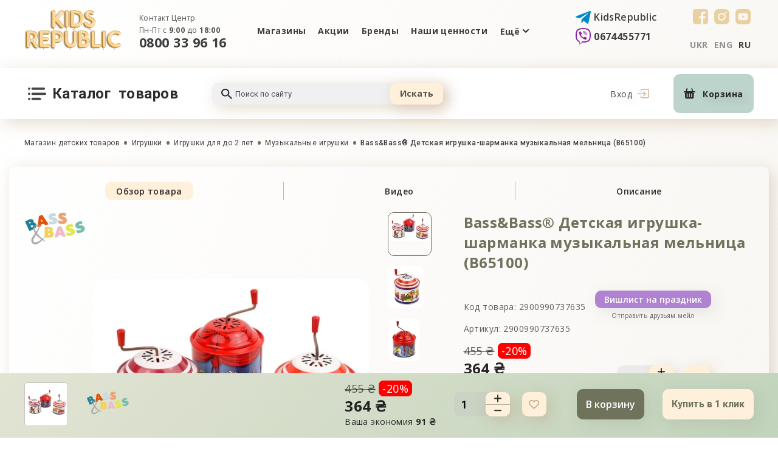

--- FILE ---
content_type: text/html; charset=UTF-8
request_url: https://kidr.com.ua/catalog/bass-bass-detskaya-igrushka-muzykalnyy-melnitsa-nabor-iz-trekh-modeley-v65100
body_size: 30142
content:
<!DOCTYPE html>
<html lang="ru">
    <head>
        <base href="https://kidr.com.ua">

        <meta http-equiv="content-type"
              content="text/html; charset=UTF-8">
        <meta name="viewport"
              content="width=device-width,initial-scale=1.0, maximum-scale=1.0, user-scalable=no" />
        <title>Bass&amp;Bass® Детская игрушка-шарманка музыкальная мельница (В65100) 2900990737635. Купить в Киеве и Украине. Цена 455&amp;nbsp;₴. Арт. 2900990737635 - Kids Republic </title>
        <meta name="description"
              content="Bass&amp;Bass® Детская игрушка-шарманка музыкальная мельница (В65100) 2900990737635 ➥ ☲ Kids Republic ➜ ⚡ Специализированный магазин детских товаров в Украине ☼ Только безопасные товары от лучших европейских брендов ❗ - Арт. 2900990737635">
        <meta name="keywords"
              content="">
        <meta name="robots"
              content="index, follow" />
                    <meta name="url"
                  content="https://kidr.com.ua/catalog/bass-bass-detskaya-igrushka-muzykalnyy-melnitsa-nabor-iz-trekh-modeley-v65100">
                            <link rel="canonical"
                  href="https://kidr.com.ua/catalog/bass-bass-detskaya-igrushka-muzykalnyy-melnitsa-nabor-iz-trekh-modeley-v65100" />
                            <meta name="theme-color"
                  content="#000000">
                        <meta name="csrf-token"
              content="WmhnTmSxDlmrPotgnw6y6t55jMvEnRKK5xD53eRG">
                                            <link rel="alternate" hreflang="ru" href="https://kidr.com.ua/catalog/bass-bass-detskaya-igrushka-muzykalnyy-melnitsa-nabor-iz-trekh-modeley-v65100" /><link rel="alternate" hreflang="uk" href="https://kidr.com.ua/ua/catalog/bass-bass-detskaya-igrushka-muzykalnyy-melnitsa-nabor-iz-trekh-modeley-v65100" />
                <meta property="og:locale" content="ru_RU" /><meta property="og:type" content="article" /><meta property="og:title" content="" /><meta property="og:description" content="" /><meta property="og:url" content="" /><meta property="og:image" content="https://kidr.com.ua/open_graph/kidr_600_600.jpg" /><meta property="og:image:height" content="600" /><meta property="og:image:width" content="600" /><meta property="og:image" content="https://kidr.com.ua/open_graph/kidr_1024_512.jpg" /><meta property="og:image:height" content="1024" /><meta property="og:image:width" content="512" /><meta property="og:image" content="https://kidr.com.ua/open_graph/kidr_600_600.jpg" /><meta property="og:image:height" content="600" /><meta property="og:image:width" content="600" /><meta property="og:site_name" content="Kid's Republic" />
        <link rel="dns-prefetch"
              href="//fonts.gstatic.com" />
        <link rel="dns-prefetch"
              href="//fonts.googleapis.com" />
        <link rel="preconnect"
              href="//fonts.gstatic.com"
              crossorigin="" />
        <link rel="preconnect"
              href="//fonts.googleapis.com" />
        <link rel="dns-prefetch"
              href="//maxcdn.bootstrapcdn.com" />
        <link rel="preconnect"
              href="//maxcdn.bootstrapcdn.com" />
        <link rel="dns-prefetch"
              href="//languages" />
        <link rel="preconnect"
              href="//languages" />
        <script type="text/javascript">
            window.Laravel = {"base_url":"https:\/\/kidr.com.ua","locale":"ru","device":"pc","csrfToken":"WmhnTmSxDlmrPotgnw6y6t55jMvEnRKK5xD53eRG","routes":null,"phone_mask":"+38(999) 999-9999"};
            window.FbData = {
                path: 'catalog/bass-bass-detskaya-igrushka-muzykalnyy-melnitsa-nabor-iz-trekh-modeley-v65100',
                locale: 'ru',
                title: "Bass&Bass® Детская игрушка-шарманка музыкальная мельница (В65100)",
                device: 'pc'
            };
        </script>
                    <link href="/template/css/style_top.css?v=1762293649" type="text/css" rel="stylesheet">
                            <script type="text/javascript" src="/template/js/modifyProduct.js?v=1671129404"></script>
                <script type="text/javascript">
            window.dataLayer = window.dataLayer || [];

            function gtag() {
                dataLayer.push(arguments);
            }
        </script>
                          <!-- Google Tag Manager -->
          <script>(function(w,d,s,l,i){w[l]=w[l]||[];w[l].push({'gtm.start':
                new Date().getTime(),event:'gtm.js'});var f=d.getElementsByTagName(s)[0],
              j=d.createElement(s),dl=l!='dataLayer'?'&l='+l:'';j.async=true;j.src=
              'https://www.googletagmanager.com/gtm.js?id='+i+dl;f.parentNode.insertBefore(j,f);
            })(window,document,'script','dataLayer','GTM-M5HTB4DC');</script>
          <!-- End Google Tag Manager -->
                            <script>
                !function (f, b, e, v, n, t, s) {
                    if (f.fbq) return;
                    n = f.fbq = function () {
                        n.callMethod ?
                            n.callMethod.apply(n, arguments) : n.queue.push(arguments)
                    };
                    if (!f._fbq) f._fbq = n;
                    n.push = n;
                    n.loaded = !0;
                    n.version = '2.0';
                    n.queue = [];
                    t = b.createElement(e);
                    t.async = !0;
                    t.src = v;
                    s = b.getElementsByTagName(e)[0];
                    s.parentNode.insertBefore(t, s)
                }(window, document, 'script',
                    'https://connect.facebook.net/en_US/fbevents.js');
                fbq('init', '183950435712304');
                fbq('track', 'PageView');
            </script>
            </head>
    <body class="not-front">
              <!-- Google Tag Manager (noscript) -->
        <noscript><iframe src="https://www.googletagmanager.com/ns.html?id=GTM-M5HTB4DC"
                          height="0" width="0" style="display:none;visibility:hidden"></iframe></noscript>
        <!-- End Google Tag Manager (noscript) -->
              <div style="display: none;">
            <svg version="1.1"
                 xmlns="http://www.w3.org/2000/svg"
                 xmlns:xlink="http://www.w3.org/1999/xlink">
                <symbol id="telegram">
                    <path d="M23.313.138 1.166 8.678c-1.511.606-1.502 1.45-.277 1.825l5.686 1.774 13.154-8.3c.622-.378 1.19-.174.723.24L9.796 13.836h-.003l.003.001-.393 5.86c.575 0 .829-.263 1.15-.574l2.762-2.685 5.745 4.243c1.059.583 1.82.283 2.083-.98l3.77-17.772c.387-1.548-.59-2.248-1.6-1.791Z"
                          fill="#08C" />
                </symbol>
                <symbol id="viber">
                    <path d="M24.745 15.803c.813-6.85-.391-11.173-2.564-13.129l.001-.001c-3.507-3.34-15.35-3.834-19.545.15C.752 4.772.089 7.633.017 11.173-.058 14.715-.144 21.35 6.04 23.15h.006L6.04 25.9s-.042 1.113.67 1.337c.813.263 1.181-.254 3.712-3.276 4.232.367 7.482-.474 7.851-.597.855-.286 5.69-.926 6.472-7.561Zm-13.906 6.223s-2.679 3.34-3.511 4.207c-.273.282-.572.256-.568-.303 0-.367.02-4.564.02-4.564-5.241-1.502-4.932-7.152-4.875-10.108.057-2.957.597-5.378 2.193-7.009 3.68-3.451 14.064-2.68 16.71-.193 3.233 2.867 2.082 10.967 2.089 11.243-.665 5.539-4.583 5.89-5.303 6.13-.309.102-3.167.837-6.755.597Z"
                          fill="#8E24AA" />
                    <path d="M12.184 4.883c-.437 0-.437.682 0 .688 3.394.026 6.19 2.392 6.22 6.731 0 .458.671.453.665-.005-.037-4.677-3.09-7.388-6.885-7.414Z"
                          fill="#8E24AA" />
                    <path d="M16.649 11.583c-.01.452.659.474.665.016.055-2.578-1.534-4.702-4.522-4.926-.437-.032-.483.655-.046.687 2.59.197 3.955 1.965 3.903 4.223ZM15.933 14.516c-.561-.325-1.133-.123-1.37.197l-.494.64c-.25.324-.72.281-.72.281-3.425-.906-4.341-4.49-4.341-4.49s-.042-.485.272-.745l.618-.511c.309-.246.504-.837.19-1.418-.841-1.519-1.406-2.043-1.694-2.445-.302-.378-.757-.464-1.23-.208h-.01c-.982.575-2.059 1.651-1.714 2.76.587 1.167 1.667 4.891 5.108 7.705 1.617 1.33 4.176 2.694 5.262 3.009l.01.016c1.07.357 2.112-.761 2.668-1.774v-.008c.246-.49.164-.953-.196-1.257-.639-.623-1.602-1.31-2.359-1.752Z"
                          fill="#8E24AA" />
                    <path d="M13.26 9.21c1.092.063 1.622.633 1.679 1.805.02.458.685.426.664-.032-.072-1.53-.87-2.382-2.306-2.461-.438-.027-.479.661-.037.687Z"
                          fill="#8E24AA" />
                </symbol>
                <symbol id="facebook">
                    <path d="M4.565 0A4.555 4.555 0 0 0 0 4.565v15.87A4.555 4.555 0 0 0 4.565 25h8.601v-9.774h-2.584v-3.518h2.584V8.702c0-2.362 1.527-4.53 5.045-4.53 1.424 0 2.477.136 2.477.136l-.082 3.286s-1.075-.01-2.247-.01c-1.268 0-1.472.584-1.472 1.554v2.57h3.82l-.167 3.519h-3.652V25h3.547A4.555 4.555 0 0 0 25 20.435V4.565A4.555 4.555 0 0 0 20.435 0H4.565Z" />
                </symbol>
                <symbol id="instagram">
                    <path d="M12.497 8.332A4.177 4.177 0 0 0 8.328 12.5a4.177 4.177 0 0 0 4.169 4.168 4.177 4.177 0 0 0 4.168-4.168 4.177 4.177 0 0 0-4.168-4.168ZM24.999 12.5c0-1.726.015-3.437-.082-5.16-.097-2.001-.553-3.777-2.017-5.24C21.434.632 19.66.18 17.66.081 15.932-.015 14.222.001 12.5.001c-1.726 0-3.437-.016-5.16.081C5.34.18 3.563.636 2.1 2.1.632 3.566.18 5.34.081 7.34-.015 9.066.001 10.777.001 12.5c0 1.723-.016 3.437.081 5.16C.18 19.66.636 21.437 2.1 22.9c1.467 1.467 3.24 1.92 5.241 2.018 1.726.097 3.437.081 5.16.081 1.726 0 3.436.016 5.16-.081 2-.097 3.777-.554 5.24-2.017 1.467-1.467 1.92-3.24 2.017-5.241.1-1.723.082-3.434.082-5.16Zm-12.502 6.414A6.405 6.405 0 0 1 6.083 12.5a6.405 6.405 0 0 1 6.414-6.414A6.405 6.405 0 0 1 18.91 12.5a6.405 6.405 0 0 1-6.413 6.414ZM19.173 7.32c-.829 0-1.498-.669-1.498-1.497 0-.83.67-1.498 1.498-1.498a1.496 1.496 0 0 1 1.384 2.071 1.495 1.495 0 0 1-1.384.925Z" />
                </symbol>
                <symbol id="youtube">
                    <path d="M18.73 0H6.25C2.817 0 0 2.817 0 6.27v12.48C0 22.183 2.817 25 6.25 25h12.48c3.453 0 6.27-2.817 6.27-6.27V6.27C25 2.817 22.183 0 18.73 0Zm1.508 13.115c0 1.31-.119 2.639-.119 2.639s-.139 1.111-.595 1.607c-.595.655-1.25.655-1.548.695-2.182.158-5.456.178-5.456.178s-4.068-.06-5.318-.178c-.337-.06-1.13-.04-1.726-.695-.476-.496-.595-1.607-.595-1.607s-.12-1.33-.12-2.639v-1.23c0-1.31.12-2.639.12-2.639s.139-1.111.595-1.607c.595-.655 1.25-.675 1.548-.714 2.202-.16 5.476-.179 5.476-.179s3.274.02 5.456.179c.298.04.973.06 1.568.694.476.496.595 1.627.595 1.627s.12 1.33.12 2.639v1.23Z" />
                    <path d="M10.893 10v4.563l4.206-2.261L10.893 10Z" />
                </symbol>
                <symbol id="twitter">
                    <path d="M18.715.01H6.265C2.815.01 0 2.825 0 6.275v12.47c0 3.43 2.815 6.245 6.265 6.245h12.47c3.45 0 6.265-2.815 6.265-6.265V6.275C24.98 2.825 22.165.01 18.715.01Zm-.02 9.358v.416c0 4.163-3.211 8.961-9.1 8.961A9.127 9.127 0 0 1 4.7 17.337c.257.02.495.04.753.04a6.386 6.386 0 0 0 3.965-1.348 3.194 3.194 0 0 1-2.994-2.18c.199.039.397.059.595.059.298 0 .595-.04.853-.12a3.168 3.168 0 0 1-2.518-3.092v-.04c.396.238.912.377 1.427.397a3.136 3.136 0 0 1-1.427-2.617c0-.575.159-1.11.436-1.586a9.16 9.16 0 0 0 6.582 3.29 2.923 2.923 0 0 1-.08-.713c0-1.745 1.428-3.152 3.193-3.152.912 0 1.744.376 2.34.991a5.952 5.952 0 0 0 2.021-.773 3.227 3.227 0 0 1-1.407 1.745 6.334 6.334 0 0 0 1.844-.496 6.509 6.509 0 0 1-1.587 1.626Z" />
                </symbol>
                <symbol id="shop">
                    <path fill-rule="evenodd"
                          clip-rule="evenodd"
                          d="M17.734 4.99h-2.41L14.03.444a.768.768 0 0 0-1.047-.358l-.09.045a.821.821 0 0 0-.36 1.08l.926 3.778H5.14l.96-3.774A.822.822 0 0 0 5.75.134L5.662.089A.77.77 0 0 0 4.61.435L3.269 4.99H.906c-.5 0-.906.377-.906.84 0 0 .405 1.525.906 1.525h.795l.562 8.346s.065 1.636 2.64 1.636h8.777c2.681 0 2.644-1.67 2.644-1.67l.453-8.31h.958c.5 0 .906-1.526.906-1.526-.001-.462-.407-.84-.907-.84ZM3.717 7.424H2.39V6.096h1.327v1.328Zm2.54 7.139c0 .437-.314.79-.7.79H5.53c-.389 0-.702-.353-.702-.79V9.15c0-.437.313-.79.702-.79h.029c.385 0 .698.353.698.79v5.412Zm3.747-.244c0 .417-.296.756-.662.756h-.026c-.366 0-.661-.339-.661-.756V9.195c0-.417.295-.755.661-.755h.026c.365 0 .662.339.662.755v5.124Zm3.71.115c0 .422-.306.764-.683.764h-.027c-.378 0-.681-.342-.681-.764V9.239c0-.423.303-.764.68-.764h.028c.377 0 .683.341.683.764v5.195Zm2.504-6.971H14.85V6.095h1.368v1.368Z"
                          fill="#292929" />
                </symbol>
                <symbol id="menu_category">
                    <path d="M26.251 0H7.508a1.874 1.874 0 0 0 0 3.749H26.25a1.874 1.874 0 0 0 0-3.749ZM3.76 1.874a1.875 1.875 0 0 0-3.75 0 1.596 1.596 0 0 0 0 .366c.022.122.056.241.104.356a2.175 2.175 0 0 0 .412.61c.085.084.18.16.281.224.099.072.206.132.319.178.124.065.256.112.393.14.122.014.244.014.366 0 .495.001.97-.194 1.321-.543a2.176 2.176 0 0 0 .412-.61 1.74 1.74 0 0 0 .141-.355 1.596 1.596 0 0 0 0-.366ZM3.76 10.309a1.602 1.602 0 0 0 0-.366 1.519 1.519 0 0 0-.141-.346 1.874 1.874 0 0 0-.178-.328 1.35 1.35 0 0 0-.235-.282A1.874 1.874 0 0 0 .011 10.31c.003.247.051.491.14.722.047.11.104.217.169.318a1.8 1.8 0 0 0 .244.281c.082.09.177.17.28.235a1.594 1.594 0 0 0 .675.281c.12.027.243.04.366.037.122.014.244.014.366 0 .119-.02.235-.055.346-.103.116-.046.226-.106.328-.178.104-.065.199-.144.281-.234.09-.083.17-.178.235-.281.072-.099.132-.206.178-.319.064-.124.111-.257.14-.394a1.55 1.55 0 0 0 0-.365ZM3.759 18.743a1.61 1.61 0 0 0 0-.365 1.595 1.595 0 0 0-.14-.356 2.178 2.178 0 0 0-.179-.319 1.37 1.37 0 0 0-.234-.281 1.874 1.874 0 0 0-2.643 0 1.37 1.37 0 0 0-.234.281 2.179 2.179 0 0 0-.178.319 1.536 1.536 0 0 0-.103.356 1.61 1.61 0 0 0-.038.365c.002.497.201.972.553 1.322.083.09.178.169.281.234a1.594 1.594 0 0 0 .675.281c.12.027.243.04.366.038.121.014.244.014.365 0 .12-.02.236-.055.347-.103a1.57 1.57 0 0 0 .328-.178c.104-.066.198-.144.281-.235.09-.082.17-.177.234-.28a1.5 1.5 0 0 0 .178-.32c.064-.124.112-.256.141-.393a1.55 1.55 0 0 0 0-.366ZM28.125 8.435H7.508a1.874 1.874 0 0 0 0 3.748h20.617a1.874 1.874 0 1 0 0-3.748ZM19.69 16.87H7.509a1.874 1.874 0 1 0 0 3.748H19.69a1.874 1.874 0 0 0 0-3.749Z"
                          fill="#292929"
                          fill-opacity=".87" />
                </symbol>
                <symbol id="search">
                    <path d="M6.686 0c1.773 0 3.473.665 4.727 1.85 1.254 1.184 1.958 2.79 1.958 4.464 0 1.564-.606 3.002-1.604 4.11l.278.262h.812L18 15.543 16.457 17l-5.143-4.857v-.768l-.277-.262a6.939 6.939 0 0 1-4.351 1.516c-1.773 0-3.474-.666-4.728-1.85C.704 9.595 0 7.99 0 6.314 0 4.64.704 3.034 1.958 1.85 3.212.665 4.913 0 6.686 0Zm0 1.943c-2.572 0-4.629 1.943-4.629 4.371 0 2.429 2.057 4.372 4.629 4.372 2.571 0 4.628-1.943 4.628-4.372 0-2.428-2.057-4.371-4.628-4.371Z"
                          fill="#0D0D0D"
                          fill-opacity=".87" />
                </symbol>
                <symbol id="arrow">
                    <path d="M8.476.26L5.001 3.728 1.525.261a.893.893 0 00-1.457.97.89.89 0 00.194.29l4.111 4.1a.894.894 0 001.264 0l4.111-4.1a.89.89 0 000-1.26.913.913 0 00-1.272 0z"
                          fill-opacity=".9" />
                </symbol>
                <symbol id="arrow-slide">
                    <path fill-rule="evenodd"
                          clip-rule="evenodd"
                          d="M9.117 20.733a1.826 1.826 0 1 0 2.566-2.6L6.62 13.135a3 3 0 0 1 0-4.27l5.063-4.998a1.827 1.827 0 1 0-2.566-2.6L1.42 8.865a3 3 0 0 0 0 4.27l7.697 7.598Z" />
                </symbol>
                <symbol id="remove">
                    <defs>
                        <clipPath id="clip-path" transform="translate(-1.41)">
                            <rect width="15" height="15" style="fill:none"/>
                        </clipPath>
                    </defs>
                    <g>
                        <g>
                            <g style="clip-path:url(#clip-path)">
                                <path d="M9.57,5.43a.35.35,0,0,0-.35.36h0v6.64a.35.35,0,0,0,.7,0V5.79a.36.36,0,0,0-.35-.36Zm-4.15,0a.36.36,0,0,0-.35.36v6.64a.35.35,0,0,0,.35.35.35.35,0,0,0,.35-.35V5.79A.35.35,0,0,0,5.42,5.43Z" transform="translate(-1.41)" style="fill-opacity:0.699999988079071"/><path d="M2.4,4.47v8.65a2,2,0,0,0,.52,1.34A1.73,1.73,0,0,0,4.17,15h6.65a1.76,1.76,0,0,0,1.26-.54,2,2,0,0,0,.51-1.34V4.47a1.34,1.34,0,0,0-.34-2.64h-1.8V1.39A1.38,1.38,0,0,0,9.08,0H5.94A1.37,1.37,0,0,0,4.55,1.37v.46H2.75A1.34,1.34,0,0,0,2.4,4.47Zm8.42,9.83H4.17a1.11,1.11,0,0,1-1.06-1.18V4.5h8.78v8.62A1.12,1.12,0,0,1,10.82,14.3ZM5.25,1.39A.67.67,0,0,1,5.92.7H9.06a.67.67,0,0,1,.68.67v.46H5.25ZM2.75,2.53h9.5a.63.63,0,1,1,0,1.26H2.75a.63.63,0,1,1,0-1.26Z" transform="translate(-1.41)"/><path d="M7.5,5.43a.35.35,0,0,0-.35.35h0v6.64a.35.35,0,0,0,.35.35.35.35,0,0,0,.35-.35V5.79a.36.36,0,0,0-.35-.36Z" transform="translate(-1.41)"/>
                            </g>
                        </g>
                    </g>
                </symbol>
                <symbol id="log">
                    <path d="M6.533 4.462V2.73A1.732 1.732 0 0 1 8.263 1h8.99a1.728 1.728 0 0 1 1.729 1.73v10.385a1.731 1.731 0 0 1-1.73 1.731h-8.99a1.728 1.728 0 0 1-1.729-1.73v-1.731" fill="#FAEBD8"/><path d="M6.533 4.462V2.73A1.732 1.732 0 0 1 8.263 1h8.99a1.728 1.728 0 0 1 1.729 1.73v10.385a1.731 1.731 0 0 1-1.73 1.731h-8.99a1.728 1.728 0 0 1-1.729-1.73v-1.731" stroke="#C7A88B" stroke-width="1.25" stroke-linecap="round" stroke-linejoin="round"/><path d="m10.682 11.923 3.458-3.461L10.682 5M1 8h12.449" stroke="#C7A88B" stroke-width="1.25" stroke-linecap="round" stroke-linejoin="round"/>
                </symbol>
                <symbol id="user">
                    <path d="M8.379 8.189c1.125 0 2.099-.404 2.895-1.2a3.962 3.962 0 0 0 1.2-2.895 3.962 3.962 0 0 0-1.2-2.895A3.962 3.962 0 0 0 8.379 0c-1.125 0-2.1.403-2.895 1.2a3.962 3.962 0 0 0-1.2 2.894c0 1.125.404 2.1 1.2 2.895.796.796 1.77 1.2 2.895 1.2Zm-2.19-6.285a2.96 2.96 0 0 1 2.19-.908c.863 0 1.58.297 2.19.908.611.61.908 1.327.908 2.19a2.96 2.96 0 0 1-.908 2.191 2.96 2.96 0 0 1-2.19.908 2.96 2.96 0 0 1-2.19-.908 2.96 2.96 0 0 1-.908-2.19c0-.864.297-1.58.907-2.191ZM15.543 13.072c-.023-.331-.069-.692-.137-1.074a8.45 8.45 0 0 0-.265-1.08 5.337 5.337 0 0 0-.444-1.007 3.797 3.797 0 0 0-.67-.873 2.951 2.951 0 0 0-.96-.604 3.323 3.323 0 0 0-1.229-.222c-.173 0-.34.071-.665.282l-.693.447a3.972 3.972 0 0 1-.897.395 3.562 3.562 0 0 1-1.097.177c-.365 0-.734-.06-1.098-.177a3.96 3.96 0 0 1-.896-.395 95.327 95.327 0 0 1-.694-.447c-.324-.211-.491-.282-.665-.282a3.32 3.32 0 0 0-1.228.222 2.95 2.95 0 0 0-.961.604 3.798 3.798 0 0 0-.67.873 5.344 5.344 0 0 0-.444 1.007 8.483 8.483 0 0 0-.264 1.08c-.068.381-.115.743-.137 1.075-.023.324-.034.662-.034 1.003 0 .888.282 1.606.838 2.136.55.523 1.276.788 2.16.788h8.186c.884 0 1.61-.265 2.16-.788.557-.53.839-1.248.839-2.136 0-.342-.012-.68-.035-1.004Zm-1.49 2.418c-.364.346-.846.514-1.474.514H4.393c-.628 0-1.11-.168-1.473-.514-.356-.338-.53-.801-.53-1.414 0-.318.011-.633.032-.935.02-.296.063-.621.125-.967a7.48 7.48 0 0 1 .232-.952c.09-.278.21-.554.361-.82.144-.252.31-.47.492-.644.171-.163.386-.297.64-.398.235-.093.498-.143.785-.151.035.018.097.054.197.12l.702.452c.294.187.673.357 1.126.503.463.15.935.226 1.404.226.468 0 .94-.076 1.403-.226a4.941 4.941 0 0 0 1.127-.503c.267-.171.496-.319.701-.453.1-.065.163-.1.198-.12.286.009.55.06.785.152.253.1.468.235.64.398.182.175.347.392.491.645.151.265.273.54.362.819.093.29.17.61.232.952.062.346.104.672.125.968.02.3.031.615.031.934 0 .613-.173 1.075-.529 1.414Z" fill="#C7A88B"/>
                </symbol>
                <symbol id="star">
                <path d="M11.024.464a.5.5 0 0 1 .952 0l2.218 6.828a.5.5 0 0 0 .476.345h7.18a.5.5 0 0 1 .293.905l-5.808 4.22a.5.5 0 0 0-.182.559l2.219 6.828a.5.5 0 0 1-.77.56l-5.808-4.22a.5.5 0 0 0-.588 0l-5.808 4.22a.5.5 0 0 1-.77-.56l2.219-6.828a.5.5 0 0 0-.182-.56L.857 8.542a.5.5 0 0 1 .294-.904h7.18a.5.5 0 0 0 .475-.345L11.025.464Z"/>
                </symbol>
                <symbol id="user-1">
                    <path d="M25 0C11.181 0 0 11.182 0 25c0 13.819 11.182 25 25 25 13.819 0 25-11.182 25-25C50 11.181 38.818 0 25 0Zm0 46.094C13.34 46.094 3.906 36.659 3.906 25 3.906 13.34 13.341 3.906 25 3.906c11.66 0 21.094 9.435 21.094 21.094 0 11.66-9.435 21.094-21.094 21.094Z"/>
                    <path d="M25 20.93a1.953 1.953 0 0 0-1.953 1.954V35.46a1.953 1.953 0 1 0 3.906 0V22.884A1.953 1.953 0 0 0 25 20.93ZM25 18.54a2.637 2.637 0 1 0 0-5.274 2.637 2.637 0 0 0 0 5.273Z"/>
                </symbol>
                <symbol id="user-2">
                <path d="M20 0C9.372 0 .728 8.645.728 19.27c0 5.977 3.092 12.918 9.19 20.631 4.463 5.644 8.861 9.545 9.046 9.708.591.521 1.477.521 2.068 0 .185-.163 4.583-4.064 9.046-9.708 6.099-7.713 9.191-14.654 9.191-20.63C39.27 8.645 30.625 0 20 0Zm0 46.306C16.285 42.766 3.853 30.107 3.853 19.27c0-8.903 7.243-16.146 16.145-16.146 8.903 0 16.146 7.243 16.146 16.146 0 10.836-12.433 23.496-16.146 27.035Z"/>
                <path d="M31.954 18.345 21.017 8.97a1.562 1.562 0 0 0-2.034 0L8.046 18.345a1.562 1.562 0 0 0 2.033 2.373l1.327-1.138v7.764c0 .863.7 1.562 1.563 1.562H27.03c.863 0 1.563-.7 1.563-1.562V19.58l1.326 1.138a1.563 1.563 0 0 0 2.034-2.373ZM25.47 25.78H14.53v-8.88L20 12.215l5.469 4.688v8.88Z"/>
                </symbol>
                <symbol id="user-3">
                    <path d="M45.508 8.592H34.174a5.476 5.476 0 0 0-.62-6.992 5.475 5.475 0 0 0-7.733 0c-.24.24-.526.586-.82 1.173-.296-.587-.582-.933-.821-1.173a5.475 5.475 0 0 0-7.734 0 5.476 5.476 0 0 0-.62 6.992H4.492A4.497 4.497 0 0 0 0 13.085V16.6a4.5 4.5 0 0 0 3.125 4.279v24.628a4.497 4.497 0 0 0 4.492 4.492h34.766a4.497 4.497 0 0 0 4.492-4.492V20.879A4.5 4.5 0 0 0 50 16.6v-3.515a4.497 4.497 0 0 0-4.492-4.493Zm-18.946 9.376h-3.125v-6.25h3.125v6.25ZM26.93 7.27c.483-2.776 1.038-3.398 1.1-3.46a2.336 2.336 0 0 1 1.658-.685c.6 0 1.2.228 1.657.685.914.914.914 2.4 0 3.315-.061.061-.68.614-3.435 1.096-.4.07-.792.128-1.153.177.047-.353.105-.735.173-1.128Zm-8.275-3.46a2.336 2.336 0 0 1 1.657-.685c.6 0 1.2.228 1.658.685.061.062.614.68 1.096 3.435.07.4.128.792.177 1.153a29.974 29.974 0 0 1-1.128-.173c-2.776-.483-3.398-1.038-3.46-1.1a2.346 2.346 0 0 1 0-3.315Zm-15.53 9.275c0-.754.613-1.368 1.367-1.368h15.82v6.25H4.492A1.369 1.369 0 0 1 3.125 16.6v-3.515ZM6.25 45.507V21.093h14.063v25.78H7.617a1.369 1.369 0 0 1-1.367-1.366Zm17.188 1.367V21.092h3.125v25.782h-3.125Zm20.312-1.367c0 .753-.613 1.367-1.367 1.367H29.687V21.092H43.75v24.415ZM46.875 16.6c0 .754-.613 1.367-1.367 1.367h-15.82v-6.25h15.82c.754 0 1.367.614 1.367 1.368V16.6Z"/>
                </symbol>
                <symbol id="user-4">
                    <path d="M45.858 3.884C40.42-1.29 31.57-1.29 26.13 3.883l-1.13 1.074-1.13-1.074c-5.44-5.173-14.29-5.173-19.73 0C1.472 6.423 0 9.793 0 13.371c0 3.578 1.47 6.947 4.142 9.488l19.65 18.656c.338.322.773.482 1.208.482.434 0 .869-.161 1.208-.483l19.65-18.655C48.528 20.32 50 16.95 50 13.371c0-3.578-1.471-6.947-4.142-9.487ZM43.44 20.315 25 37.823 6.56 20.316c-1.968-1.871-3.051-4.338-3.051-6.945S4.592 8.297 6.56 6.426c2.053-1.953 4.749-2.93 7.445-2.93 2.697 0 5.394.978 7.447 2.931l2.34 2.222c.676.644 1.739.644 2.416 0l2.34-2.223c4.106-3.906 10.786-3.906 14.892 0 1.967 1.871 3.051 4.338 3.051 6.945s-1.084 5.073-3.05 6.944Z"/>
                </symbol>
                <symbol id="user-5">
                    <path d="M47.566 13.385h-6.464L37.632 1.19a2.058 2.058 0 0 0-2.81-.96l-.238.121a2.203 2.203 0 0 0-.969 2.894l2.484 10.135H13.79L16.365 3.26a2.206 2.206 0 0 0-.942-2.9l-.235-.12a2.066 2.066 0 0 0-2.823.928L8.768 13.381H2.43C1.09 13.381 0 14.394 0 15.634c0 0 1.086 4.09 2.43 4.09h2.133L6.07 42.112s.174 4.389 7.084 4.389h23.54c7.192 0 7.09-4.48 7.09-4.48l1.218-22.292h2.568c1.341 0 2.431-4.09 2.431-4.09-.003-1.24-1.093-2.253-2.434-2.253ZM9.97 19.913h-3.56v-3.561h3.56v3.56Zm6.81 19.147c0 1.174-.842 2.122-1.874 2.122h-.078c-1.042 0-1.88-.948-1.88-2.122V24.546c0-1.173.838-2.119 1.88-2.119h.077c1.033 0 1.875.946 1.875 2.119V39.06Zm10.051-.654c0 1.12-.794 2.029-1.773 2.029h-.07c-.983 0-1.774-.909-1.774-2.029V24.663c0-1.12.79-2.025 1.773-2.025h.07c.98 0 1.774.909 1.774 2.025v13.743Zm9.951.309c0 1.133-.821 2.048-1.83 2.048h-.074c-1.013 0-1.827-.915-1.827-2.048V24.78c0-1.133.814-2.049 1.827-2.049h.074c1.009 0 1.83.916 1.83 2.049v13.934ZM43.5 20.016h-3.668V16.35h3.668v3.667Z"/>
                </symbol>
                <symbol id="user-6">
                    <path d="m39.798 41.232-2.232-28.136a3.517 3.517 0 0 0-3.49-3.233h-4.411v-.198C29.665 4.335 25.329 0 20 0c-5.33 0-9.665 4.336-9.665 9.665v.198h-4.41a3.515 3.515 0 0 0-3.49 3.23L.201 41.235a8.165 8.165 0 0 0 2.145 6.155A8.166 8.166 0 0 0 8.319 50H31.68c2.26 0 4.437-.951 5.973-2.61a8.168 8.168 0 0 0 2.144-6.158ZM13.264 9.665A6.744 6.744 0 0 1 20 2.929a6.744 6.744 0 0 1 6.736 6.736v.198H13.264v-.198ZM35.505 45.4a5.16 5.16 0 0 1-3.824 1.67H8.32a5.16 5.16 0 0 1-3.824-1.67 5.156 5.156 0 0 1-1.374-3.937L5.355 13.32a.574.574 0 0 1 .57-.528h4.41v3.607a1.464 1.464 0 0 0 2.929 0v-3.607h13.472v3.607a1.464 1.464 0 0 0 2.929 0v-3.607h4.41c.297 0 .548.232.57.532L36.88 41.46a5.16 5.16 0 0 1-1.373 3.94Z"/><path d="M26.598 24.832a1.464 1.464 0 0 0-2.07 0l-6.54 6.54-2.514-2.515a1.464 1.464 0 0 0-2.07 2.07l3.55 3.55a1.46 1.46 0 0 0 2.07 0l7.574-7.573c.572-.572.572-1.5 0-2.072Z"/>
                </symbol>
                <symbol id="user-7">
                    <path d="M8.027 30.383c.33.223.705.33 1.075.33.625 0 1.239-.304 1.612-.867 3.13-4.716 8.362-7.532 13.996-7.532 5.618 0 10.842 2.803 13.974 7.497a1.927 1.927 0 0 0 2.688.53 1.963 1.963 0 0 0 .526-2.71 20.7 20.7 0 0 0-10.19-7.998 11.053 11.053 0 0 0 4.031-8.549c0-6.085-4.91-11.035-10.944-11.035-6.035 0-10.945 4.95-10.945 11.035 0 3.419 1.55 6.48 3.978 8.505a20.693 20.693 0 0 0-10.334 8.085 1.963 1.963 0 0 0 .533 2.709ZM24.795 3.955c3.898 0 7.07 3.198 7.07 7.129 0 3.93-3.172 7.129-7.07 7.129-3.899 0-7.07-3.198-7.07-7.129 0-3.93 3.171-7.129 7.07-7.129Zm7.724 30.677-2.887 2.1c-.43.313-.61.867-.446 1.373l1.163 3.398c.05.151.068.3.062.44-.041.913-1.176 1.538-2.008.932l-2.888-2.1a1.224 1.224 0 0 0-1.44 0l-2.889 2.1c-.832.606-1.972-.019-2.008-.932a1.262 1.262 0 0 1 .063-.44l1.162-3.398a1.228 1.228 0 0 0-.445-1.373l-2.888-2.1c-.961-.699-.467-2.357.72-2.357h3.57c.531 0 1.002-.206 1.166-.711l1.103-3.421a1.204 1.204 0 0 1 1.166-.848c.49 0 .982.283 1.166.848l1.103 3.42c.164.506.634.712 1.166.712h3.569c1.187 0 1.681 1.658.72 2.357Zm16.562 6.836-2.887 2.1c-.43.313-.61.867-.446 1.372l1.163 3.4c.05.15.068.298.062.44-.041.912-1.176 1.536-2.008.931l-2.888-2.1a1.223 1.223 0 0 0-1.44 0l-2.889 2.1c-.832.605-1.972-.019-2.008-.932a1.26 1.26 0 0 1 .063-.44l1.162-3.399a1.228 1.228 0 0 0-.445-1.372l-2.888-2.1c-.961-.7-.467-2.357.72-2.357h3.57c.531 0 1.002-.206 1.166-.711l1.103-3.421a1.204 1.204 0 0 1 1.166-.848c.49 0 .982.283 1.166.848l1.102 3.42c.165.506.635.712 1.166.712h3.57c1.187 0 1.681 1.658.72 2.357Zm-33.124 0-2.887 2.1c-.43.313-.61.867-.446 1.372l1.163 3.4c.05.15.068.298.062.44-.041.912-1.176 1.536-2.008.931l-2.888-2.1a1.223 1.223 0 0 0-1.441 0l-2.888 2.1c-.832.605-1.972-.019-2.008-.932a1.261 1.261 0 0 1 .063-.44l1.162-3.399a1.228 1.228 0 0 0-.446-1.372l-2.887-2.1c-.961-.7-.467-2.357.72-2.357h3.57c.53 0 1.002-.206 1.166-.711l1.103-3.421a1.204 1.204 0 0 1 1.166-.848c.49 0 .982.283 1.165.848l1.104 3.42c.164.506.634.712 1.165.712h3.57c1.187 0 1.681 1.658.72 2.357Z"/>
                </symbol>
                <symbol id="favorit">
                    <path d="m15.5 6.5-7 7.5L5 11.5 1.5 7 1 4l1-2.5L4.5 1l1.5.5 1.5 1 1 1 .5-1 1-1 3-.5 2.5 2.5v3Z"/><path d="M12.07 0a4.983 4.983 0 0 0-3.745 1.742A4.983 4.983 0 0 0 4.579 0C2.015 0 0 2.017 0 4.583 0 7.733 2.83 10.3 7.118 14.2l1.207 1.092 1.207-1.1c4.287-3.892 7.117-6.459 7.117-9.609C16.65 2.017 14.635 0 12.071 0ZM8.409 12.958l-.083.084-.084-.084C4.28 9.367 1.665 6.992 1.665 4.583c0-1.666 1.249-2.916 2.914-2.916 1.282 0 2.53.825 2.971 1.966h1.557c.433-1.141 1.682-1.966 2.964-1.966 1.665 0 2.913 1.25 2.913 2.916 0 2.409-2.614 4.784-6.576 8.375Z" fill="#C7A88B"/>
                </symbol>
                <symbol id="info">
                <path d="M12.5 0C5.59 0 0 5.591 0 12.5 0 19.41 5.591 25 12.5 25 19.41 25 25 19.409 25 12.5 25 5.59 19.409 0 12.5 0Zm0 23.047A10.541 10.541 0 0 1 1.953 12.5 10.54 10.54 0 0 1 12.5 1.953c5.83 0 10.547 4.718 10.547 10.547 0 5.83-4.718 10.547-10.547 10.547Z"/><path d="M12.5 10.465a.977.977 0 0 0-.977.977v6.289a.977.977 0 1 0 1.954 0v-6.29a.977.977 0 0 0-.977-.976ZM12.5 9.27a1.318 1.318 0 1 0 0-2.637 1.318 1.318 0 0 0 0 2.637Z"/>
                </symbol>
                <symbol id="like">
                <path d="M12.335 0c-1.48 0-2.901.662-3.828 1.708A5.181 5.181 0 0 0 4.679 0C2.059 0 0 1.978 0 4.496c0 3.09 2.892 5.607 7.273 9.433L8.507 15l1.233-1.079c4.381-3.817 7.274-6.335 7.274-9.425 0-2.518-2.06-4.496-4.68-4.496ZM8.592 12.711l-.085.082-.085-.082c-4.05-3.523-6.72-5.853-6.72-8.215 0-1.635 1.275-2.861 2.977-2.861 1.31 0 2.586.81 3.037 1.929h1.59c.443-1.12 1.719-1.93 3.029-1.93 1.701 0 2.977 1.227 2.977 2.862 0 2.362-2.67 4.692-6.72 8.215Z"/>
                </symbol>
            </svg>
        </div>
        <!-- SVG-sprite  -->
        <div id="app"
             class="use-device-type-pc   not-front ">

            <header id="header">
                <div class="header-top">
                    <div class="uk-container">
                        <div class="uk-grid">
                            <div class="uk-flex uk-flex-middle uk-width-auto">

                                                                                                            <div class="uk-logo-type">
                                            <a href="https://kidr.com.ua/">
                                                <picture><source type="image/webp" srcset="/preset/thumb_166_66/foil-logo-7ver.webp?1750203367"><source type="image/png" srcset="/preset/thumb_166_66/foil-logo-7ver.png?1750203367"><img src="[data-uri]" data-src="/preset/thumb_166_66/foil-logo-7ver.png?1750203367" title="" alt="Kids Republic" width="159" height="66" data-uk-img></picture>
                                            </a>
                                        </div>
                                                                                                                                        <div class="uk-contact-center uk-text">
                                        <p>Контакт Центр</p>

<p>Пн-Пт с&nbsp;<strong>9:00&nbsp;</strong>до&nbsp;<strong>18:00</strong></p>

<p data-track="ContactLink"><a href="tel:0800339616">0800 33 96 16</a></p>
                                    </div>
                                                            </div>
                                                                                    <div class="uk-flex uk-flex-middle uk-flex-center uk-width-expand"><ul class="menu-body uk-navbar-nav"><li class="menu-item"><a class=level-item-1 href=/stores title="Магазины">Магазины</a><li class="menu-item"><a class=level-item-1 href=/promo title="Акции">Акции</a><li class="menu-item"><a class=level-item-1 href=/brands title="Бренды">Бренды</a><li class="menu-item"><a class=level-item-1 href=/values title="Наши ценности">Наши ценности</a><li><button class=uk-button-link type="button">Ещё<svg width=11 height=6 fill=none class="inline-svg-icon"><use xlink:href="#arrow"></use></svg></button><div data-uk-drop="mode: click; pos: bottom-right" style="display: none;"><ul><li class="menu-item"><a class=level-item-1 href=/jobs title="Вакансии">Вакансии</a><li class="menu-item"><a class=level-item-1 href=/partnership title="Дистрибуция">Дистрибуция</a><li class="menu-item"><a class=level-item-1 href=/partnership title="Дропшиппинг">Дропшиппинг</a></ul></div></ul></div>                                                                                        <div class="uk-flex uk-flex-between uk-width-auto">
                                    <div class="uk-messengers">
                                                                                    <a href="https://t.me/KidsRepublicStore"
                                               data-track="ContactLink"
                                               class="uk-flex uk-flex-middle"
                                               target="_blank">
                                                <svg width="25"
                                                     height="21"
                                                     fill="none"
                                                     class="inline-svg-icon">
                                                    <use xlink:href="#telegram"></use>
                                                </svg>
                                                <span class="uk-text-600">
                                    KidsRepublic
                                </span>
                                            </a>
                                                                                                                            <a href="viber://chat?number=+380674455771"
                                               data-track="ContactLink"
                                               class="uk-flex uk-flex-middle"
                                               target="_blank">
                                                <svg width="25"
                                                     height="28"
                                                     fill="none"
                                                     class="inline-svg-icon">
                                                    <use xlink:href="#viber"></use>
                                                </svg>
                                                <span class="uk-text-700">
                                        0674455771
                                        </span>
                                            </a>
                                                                            </div>
                                    <div>
                                        <div class="uk-flex uk-socials">
                                                                                            <a href="https://www.facebook.com/KidsRepublicUA/"
                                                   data-track="ContactLink"
                                                   class="uk-flex"
                                                   target="_blank">
                                                    <svg width="25"
                                                         height="25"
                                                         fill="none"
                                                         class="inline-svg-icon">
                                                        <use xlink:href="#facebook"></use>
                                                    </svg>
                                                </a>
                                                                                                                                        <a href="https://www.instagram.com/kids__republic/"
                                                   data-track="ContactLink"
                                                   class="uk-flex"
                                                   target="_blank">
                                                    <svg width="25"
                                                         height="25"
                                                         fill="none"
                                                         class="inline-svg-icon">
                                                        <use xlink:href="#instagram"></use>
                                                    </svg>
                                                </a>
                                                                                                                                        <a href="https://www.youtube.com/channel/UClceCWjOzFOgie2KW2oYR6g"
                                                   data-track="ContactLink"
                                                   class="uk-flex"
                                                   target="_blank">
                                                    <svg width="25"
                                                         height="25"
                                                         fill="none"
                                                         class="inline-svg-icon">
                                                        <use xlink:href="#youtube"></use>
                                                    </svg>
                                                </a>
                                                                                                                                </div>
                                                                                    
                                            <div class="block-language-link">
                                                <ul id="block-language-link" class="uk-flex uk-flex-right">
                                                                                                            <li class="">
                                                                                                                            <a class="locale-ua" href="/ua/catalog/bass-bass-detskaya-igrushka-muzykalnyy-melnitsa-nabor-iz-trekh-modeley-v65100">Ukr</a>
                                                                                                                    </li>
                                                                                                            <li class="">
                                                                                                                            <a class="locale-en" href="/en/catalog/bass-bass-detskaya-igrushka-muzykalnyy-melnitsa-nabor-iz-trekh-modeley-v65100">Eng</a>
                                                                                                                    </li>
                                                                                                            <li class="active">
                                                                                                                            <span class="locale-ru">Ru</span>
                                                                                                                    </li>
                                                                                                    </ul>
                                            </div>
                                                                            </div>
                                </div>
                                                    </div>
                    </div>
                </div>
                <div                 data-uk-sticky="animation: uk-animation-slide-top; sel-target: .uk-navbar-container; cls-active: uk-navbar-sticky; cls-inactive: uk-navbar-transparent uk-light; top: 0"
                        >
                    <div class="uk-container uk-container-xlarge">
                        <nav class="uk-flex uk-flex-middle uk-position-relative">

                            <div class="uk-navbar-left uk-flex uk-flex-middle">
                                <div class="uk-catalog-menu"><button class="uk-btn-catalog uk-flex uk-flex-middle" type="button"><svg width=30 height=21 fill=none class="inline-svg-icon"><use xlink:href="#menu_category"></use></svg><span>Каталог
&nbsp;товаров</span></button><div class="uk-drop-catalog"><div class="before-drop"></div><ul class="uk-drop-catalog-list"><li class="menu-item menu-items-parent"><a class=level-item-1 href=/catalog/igrushki title="Игрушки" data-clicks="16"><span><img src="/storage/icon-03-sm.svg" data-src="/storage/icon-03-sm.svg" title="" alt="" data-uk-img></span>Игрушки<svg width=11 height=6 fill=none class="inline-svg-icon"><use xlink:href="#arrow"></use></svg></a><ul class="uk-children"><li class="uk-children-body"><ul class="uk-grid"><li class="menu-item menu-items-parent"><a class=level-item-2 href=/catalog/dlya-malyshey-ot-0-do-1-goda title="Возраст 0-3 года">Возраст 0-3 года</a><ul><li class="menu-item"><a class=level-item-3 href=/catalog/pogremushki-myagkie-igrushki title="Погремушки">Погремушки</a><li class="menu-item"><a class=level-item-3 href=/catalog/prorezyvateli title="Прорезыватели">Прорезыватели</a><li class="menu-item"><a class=level-item-3 href=/catalog/razvivayushchie-kovriki title="Развивающие коврики">Развивающие коврики</a><li class="menu-item"><a class=level-item-3 href=/catalog/sortery-i-piramidki title="Сортеры и пирамидки">Сортеры и пирамидки</a><li class="menu-item"><a class=level-item-3 href=/catalog/muzykalnye-igrushki title="Музыкальные игрушки">Музыкальные игрушки</a><li class="menu-item"><a class=level-item-3 href=/catalog/kachalki title="Качалки">Качалки</a><li class="menu-item"><a class=level-item-3 href=/catalog/igrushki-katalki title="Каталки">Каталки</a><li class="menu-item"><a class=level-item-3 href=/catalog/kubiki title="Кубики обучающие">Кубики обучающие</a><li class="menu-item"><a class=level-item-3 href=/catalog/busyhouse title="Бизиборды">Бизиборды</a><li class="menu-item"><a class=level-item-3 href=/catalog/interaktivnye-igrushki title="Интерактивные игрушки">Интерактивные игрушки</a><li class="menu-item"><a class=level-item-3 href=/catalog/igrushechnyy-transport-mashinki-na-radioupravlenii title="Игрушечный транспорт">Игрушечный транспорт</a><li class="menu-item"><a class=level-item-3 href=/catalog/detskaya-zheleznaya-doroga title="Железная дорога">Железная дорога</a></ul><li class="menu-item menu-items-parent"><a class=level-item-2 href=/catalog/igrushki-ot-1-goda title="Возраст 4-8 лет">Возраст 4-8 лет</a><ul><li class="menu-item"><a class=level-item-3 href=/catalog/dollhouse title="Домики для кукол">Домики для кукол</a><li class="menu-item"><a class=level-item-3 href=/catalog/dollhousefurniture title="Мебель для кукол">Мебель для кукол</a><li class="menu-item"><a class=level-item-3 href=/catalog/kukly-i-aksessuary-kolyaski-krovatki-domiki-i-proch title="Куклы">Куклы</a><li class="menu-item"><a class=level-item-3 href=/catalog/igrovye-nabory title="Игровые наборы">Игровые наборы</a><li class="menu-item"><a class=level-item-3 href=/catalog/muzshkatulki title="Музыкальные шкатулки">Музыкальные шкатулки</a><li class="menu-item"><a class=level-item-3 href=/catalog/muzykalnye-instrumenty-i-igrushki title="Музыкальные инструменты">Музыкальные инструменты</a><li class="menu-item"><a class=level-item-3 href=/catalog/nastolnye-igry title="Настольные игры">Настольные игры</a><li class="menu-item"><a class=level-item-3 href=/catalog/podvizhnye-igry title="Подвижные игры">Подвижные игры</a><li class="menu-item"><a class=level-item-3 href=/catalog/konstruktory title="Конструкторы">Конструкторы</a><li class="menu-item"><a class=level-item-3 href=/catalog/obuchayushchie-igrushki title="Обучающие игрушки">Обучающие игрушки</a><li class="menu-item"><a class=level-item-3 href=/catalog/igrushechnoe-oruzhie-i-aksessuary title="Игрушечное оружие">Игрушечное оружие</a><li class="menu-item"><a class=level-item-3 href=/catalog/obuchayushchie-igry-pazly-golovolomki-mozaika title="Пазлы">Пазлы</a><li class="menu-item"><a class=level-item-3 href=/catalog/mashinki-na-radioupravlenii title="Машинки на радиоуправлении">Машинки на радиоуправлении</a></ul><li class="menu-item menu-items-parent"><a class=level-item-2 href=/catalog/myagkie-igrushki title="Мягкие игрушки">Мягкие игрушки</a><ul><li class="menu-item"><a class=level-item-3 href=/brands/hansa title="Игрушки Hansa">Игрушки Hansa</a><li class="menu-item"><a class=level-item-3 href=/catalog/puppets title="Игрушки на руку">Игрушки на руку</a><li class="menu-item"><a class=level-item-3 href=/catalog/interiortoys title="Большие игрушки">Большие игрушки</a></ul><li class="menu-item menu-items-parent"><a class=level-item-2 href=/catalog/tvorchestvo-i-obuchenie title="Чтение и творчество">Чтение и творчество</a><ul><li class="menu-item"><a class=level-item-3 href=/catalog/knigi-dlya-detei title="Книги для детей">Книги для детей</a><li class="menu-item"><a class=level-item-3 href=/catalog/vse-dlya-risovaniya title="Рисование">Рисование</a><li class="menu-item"><a class=level-item-3 href=/catalog/nabory-dlya-rukodeliya-i-vyshivki title="Сделай сам">Сделай сам</a></ul></ul></ul><li class="menu-item menu-items-parent"><a class=level-item-1 href=/catalog/gigiena-i-ukhod title="Уход" data-clicks="14"><span><img src="/storage/icon-01-sm.svg" data-src="/storage/icon-01-sm.svg" title="" alt="" data-uk-img></span>Уход<svg width=11 height=6 fill=none class="inline-svg-icon"><use xlink:href="#arrow"></use></svg></a><ul class="uk-children"><li class="uk-children-body"><ul class="uk-grid"><li class="menu-item menu-items-parent"><a class=level-item-2 href=/catalog/gigiena-dlya-malysha title="Гигиена малыша">Гигиена малыша</a><ul><li class="menu-item"><a class=level-item-3 href=/catalog/podguzniki-i-trusiki title="Подгузники">Подгузники</a><li class="menu-item"><a class=level-item-3 href=/catalog/prisypki title="Присыпки">Присыпки</a><li class="menu-item"><a class=level-item-3 href=/catalog/odnorazovye-pelenki title="Пеленки">Пеленки</a><li class="menu-item"><a class=level-item-3 href=/catalog/vlazhnye-i-sukhie-salfetki-sponzhi-vatnye-palochki title="Влажные салфетки">Влажные салфетки</a><li class="menu-item"><a class=level-item-3 href=/catalog/detskie-gorshki title="Горшки">Горшки</a><li class="menu-item"><a class=level-item-3 href=/catalog/detskoe-sidenie-na-unitaz title="Накладка на унитаз">Накладка на унитаз</a><li class="menu-item"><a class=level-item-3 href=/catalog/detskie-masla title="Масло детское">Масло детское</a><li class="menu-item"><a class=level-item-3 href=/catalog/detskie-krema title="Детский крем">Детский крем</a><li class="menu-item"><a class=level-item-3 href=/catalog/grebeshki-rascheski-manikyur title="Прическа и маникюр">Прическа и маникюр</a></ul><li class="menu-item menu-items-parent"><a class=level-item-2 href=/catalog/vannaya-komnata title="Ванная комната">Ванная комната</a><ul><li class="menu-item"><a class=level-item-3 href=/catalog/igruski-dlya-kupaniya title="Игрушки для купания">Игрушки для купания</a><li class="menu-item"><a class=level-item-3 href=/catalog/vannochki-dlya-kupaniya title="Ванночки">Ванночки</a><li class="menu-item"><a class=level-item-3 href=/catalog/detskiy-stulchik-podstavka title="Подставки под умывальник">Подставки под умывальник</a><li class="menu-item"><a class=level-item-3 href=/catalog/podstavki-dlya-kupaniya-sidenya-v-vannochku title="Сиденья в ванную">Сиденья в ванную</a><li class="menu-item"><a class=level-item-3 href=/catalog/detskie-zubnye-shchetki title="Зубные щетки">Зубные щетки</a><li class="menu-item"><a class=level-item-3 href=/catalog/detskie-zubnye-pasty title="Зубные пасты">Зубные пасты</a><li class="menu-item"><a class=level-item-3 href=/catalog/detskie-polotentsa title="Полотенца">Полотенца</a><li class="menu-item"><a class=level-item-3 href=/catalog/detskiy-khalat title="Халаты">Халаты</a><li class="menu-item"><a class=level-item-3 href=/catalog/aksessuary-dlya-kupaniya title="Средства для купания">Средства для купания</a><li class="menu-item"><a class=level-item-3 href=/catalog/detskie-shampuni title="Шампунь для волос">Шампунь для волос</a><li class="menu-item"><a class=level-item-3 href=/catalog/detskie-geli-dlya-kupaniya title="Гели для купания">Гели для купания</a><li class="menu-item"><a class=level-item-3 href=/catalog/detskoe-mylo title="Мыло детское">Мыло детское</a></ul><li class="menu-item menu-items-parent"><a class=level-item-2 href=/catalog/zdorove-i-bezopasnost title="Здоровье и безопасность">Здоровье и безопасность</a><ul><li class="menu-item"><a class=level-item-3 href=/catalog/pelenatory title="Пеленаторы">Пеленаторы</a><li class="menu-item"><a class=level-item-3 href=/catalog/perenoski title="Переноски">Переноски</a><li class="menu-item"><a class=level-item-3 href=/catalog/aspiratory title="Соплеотсосы">Соплеотсосы</a><li class="menu-item"><a class=level-item-3 href=/catalog/mosquito-repellent title="Защита от насекомых">Защита от насекомых</a></ul><li class="menu-item menu-items-parent"><a class=level-item-2 href=/catalog/tovary-dlya-mam title="Для мам">Для мам</a><ul><li class="menu-item"><a class=level-item-3 href=/catalog/vse-dlya-stirki title="Все для стирки">Все для стирки</a><li class="menu-item"><a class=level-item-3 href=/catalog/moyushchie-sredstva-dlya-doma title="Все для уборки">Все для уборки</a><li class="menu-item"><a class=level-item-3 href=/catalog/sredstva-lichnoy-gigieny-prokladki title="Личная гигиена">Личная гигиена</a><li class="menu-item"><a class=level-item-3 href=/catalog/batteries title="Батарейки">Батарейки</a></ul></ul></ul><li class="menu-item menu-items-parent"><a class=level-item-1 href=/catalog/kormlenie title="Кормление" data-clicks="15"><span><img src="/storage/icon-02-sm.svg" data-src="/storage/icon-02-sm.svg" title="" alt="" data-uk-img></span>Кормление<svg width=11 height=6 fill=none class="inline-svg-icon"><use xlink:href="#arrow"></use></svg></a><ul class="uk-children"><li class="uk-children-body"><ul class="uk-grid"><li class="menu-item menu-items-parent"><a class=level-item-2 href=/catalog/aksessuary-dlya-kormleniya title="Помощь при кормлении">Помощь при кормлении</a><ul><li class="menu-item"><a class=level-item-3 href=/catalog/breast-feeding-kidr title="Грудное кормление">Грудное кормление</a><li class="menu-item"><a class=level-item-3 href=/catalog/stulchiki-dlya-kormleniya title="Стульчики для кормления">Стульчики для кормления</a><li class="menu-item"><a class=level-item-3 href=/catalog/podstavki-na-stol-kidr title="Подставки под посуду">Подставки под посуду</a><li class="menu-item"><a class=level-item-3 href=/catalog/slyunyavchiki title="Слюнявчики и нагрудники">Слюнявчики и нагрудники</a><li class="menu-item"><a class=level-item-3 href=/catalog/pustyshki title="Пустышки и прорезыватели">Пустышки и прорезыватели</a></ul><li class="menu-item menu-items-parent"><a class=level-item-2 href=/catalog/detskaya-posuda-i-prinadlezhnosti title="Детская посуда">Детская посуда</a><ul><li class="menu-item"><a class=level-item-3 href=/catalog/detskie-butylochki-i-soski title="Бутылочки и соски">Бутылочки и соски</a><li class="menu-item"><a class=level-item-3 href=/catalog/babyspoon-kidr title="Ложечки">Ложечки</a><li class="menu-item"><a class=level-item-3 href=/catalog/tarelki-kidsrepublic title="Тарелки">Тарелки</a><li class="menu-item"><a class=level-item-3 href=/catalog/detskie-chashki-i-poilniki title="Поильники и чашки">Поильники и чашки</a><li class="menu-item"><a class=level-item-3 href=/catalog/nabory-posudy title="Наборы посуды">Наборы посуды</a><li class="menu-item"><a class=level-item-3 href=/catalog/detskie-termosumki-i-termosy title="Термопосуда">Термопосуда</a><li class="menu-item"><a class=level-item-3 href=/catalog/sredstva-dlya-mytya-posudy title="Средства для посуды">Средства для посуды</a></ul><li class="menu-item menu-items-parent"><a class=level-item-2 href=/catalog/feeding-bytovaya-tehnika title="Бытовые приборы">Бытовые приборы</a><ul><li class="menu-item"><a class=level-item-3 href=/catalog/molokootsosy-i-aksessuary title="Молокоотсосы">Молокоотсосы</a><li class="menu-item"><a class=level-item-3 href=/catalog/yogurtnitsy-blendery-sokovyzhimalki-parovarki title="Блендеры и пароварки">Блендеры и пароварки</a><li class="menu-item"><a class=level-item-3 href=/catalog/podogrevayushchie-sterelizuyushchie-pribory title="Стерилизаторы и подогреватели">Стерилизаторы и подогреватели</a><li class="menu-item"><a class=level-item-3 href=/catalog/konteiner-feeding title="Контейнеры">Контейнеры</a></ul><li class="menu-item menu-items-parent"><a class=level-item-2 href=/catalog/pitanie title="Питание">Питание</a><ul><li class="menu-item"><a class=level-item-3 href=/catalog/pishchevye-dobavki title="Снеки натуральные">Снеки натуральные</a></ul></ul></ul><li class="menu-item menu-items-parent"><a class=level-item-1 href=/catalog/kolyaski-i-avtokresla title="На улице" data-clicks="17"><span><img src="/storage/icon-04-sm.svg" data-src="/storage/icon-04-sm.svg" title="" alt="" data-uk-img></span>На улице<svg width=11 height=6 fill=none class="inline-svg-icon"><use xlink:href="#arrow"></use></svg></a><ul class="uk-children"><li class="uk-children-body"><ul class="uk-grid"><li class="menu-item menu-items-parent"><a class=level-item-2 href=/catalog/detskie-kolyaski-i-aksessuary title="Коляски">Коляски</a><ul><li class="menu-item"><a class=level-item-3 href=/catalog/igrushki-dlya-kolyaski title="Игрушки в коляску">Игрушки в коляску</a><li class="menu-item"><a class=level-item-3 href=/catalog/aksessuary-dlya-kolyasok title="Аксессуары для колясок">Аксессуары для колясок</a></ul><li class="menu-item menu-items-parent"><a class=level-item-2 href=/catalog/ryukzaki-sumki-chemodany-zontiki title="В дорогу">В дорогу</a><ul><li class="menu-item"><a class=level-item-3 href=/catalog/perenoski title="Переноски для младенцев">Переноски для младенцев</a><li class="menu-item"><a class=level-item-3 href=/catalog/detskie-ryukzaki title="Рюкзаки детские">Рюкзаки детские</a><li class="menu-item"><a class=level-item-3 href=/catalog/detskie-sumki title="Сумки детские">Сумки детские</a><li class="menu-item"><a class=level-item-3 href=/catalog/detskie-chemodany title="Чемоданы детские">Чемоданы детские</a><li class="menu-item"><a class=level-item-3 href=/catalog/zontiki title="Зонты детские">Зонты детские</a><li class="menu-item"><a class=level-item-3 href=/catalog/zontiki title="Зонты для мам">Зонты для мам</a><li class="menu-item"><a class=level-item-3 href=/catalog/sumki-v-roddom title="Сумки для мам">Сумки для мам</a></ul><li class="menu-item menu-items-parent"><a class=level-item-2 href=/catalog/kolyaski-i-avtokresla title="В машине">В машине</a><ul><li class="menu-item"><a class=level-item-3 href=/catalog/kolyaski-i-avtokresla title="Автокресла">Автокресла</a><li class="menu-item"><a class=level-item-3 href=/catalog/aksessuary-v-avtomobil title="Комфорт в авто">Комфорт в авто</a></ul></ul></ul><li class="menu-item menu-items-parent"><a class=level-item-1 href=/catalog/detskaya-komnata title="Детская комната" data-clicks="18"><span><img src="/storage/icon-05-sm.svg" data-src="/storage/icon-05-sm.svg" title="" alt="" data-uk-img></span>Детская комната<svg width=11 height=6 fill=none class="inline-svg-icon"><use xlink:href="#arrow"></use></svg></a><ul class="uk-children"><li class="uk-children-body"><ul class="uk-grid"><li class="menu-item menu-items-parent"><a class=level-item-2 href=/catalog/mebel-dlya-detskoy title="Детская мебель">Детская мебель</a><ul><li class="menu-item"><a class=level-item-3 href=/ua/catalog/figures-decor title="Фигурки">Фигурки</a><li class="menu-item"><a class=level-item-3 href=/catalog/detskie-stoliki-i-stulchiki title="Стульчики и столики">Стульчики и столики</a><li class="menu-item"><a class=level-item-3 href=/catalog/den-rozhdenie-i-pamyatnye-suveniry title="Сувениры и декор">Сувениры и декор</a><li class="menu-item"><a class=level-item-3 href=/catalog/novogodniy-dekor title="Новогодний декор">Новогодний декор</a><li class="menu-item"><a class=level-item-3 href=/catalog/kovry title="Детские коврики">Детские коврики</a><li class="menu-item"><a class=level-item-3 href=/catalog/vse-dlya-bezopasnosti-rebenka title="Элементы безопасности">Элементы безопасности</a><li class="menu-item"><a class=level-item-3 href=/catalog/igrovye-palatki-i-batuty title="Вигвамы и палатки">Вигвамы и палатки</a></ul><li class="menu-item menu-items-parent"><a class=level-item-2 href=/catalog/elektropribory title="Оборудование для детской">Оборудование для детской</a><ul><li class="menu-item"><a class=level-item-3 href=/catalog/uvlazhniteli-ochistiteli-ionizatory-vozdukha title="Увлажнители воздуха">Увлажнители воздуха</a><li class="menu-item"><a class=level-item-3 href=/catalog/uvlazhniteli-ochistiteli-ionizatory-vozdukha title="Очистители воздуха">Очистители воздуха</a><li class="menu-item"><a class=level-item-3 href=/catalog/radionyani-i-videonyani title="Радионяни">Радионяни</a><li class="menu-item"><a class=level-item-3 href=/catalog/radionyani-i-videonyani title="Видеоняни">Видеоняни</a><li class="menu-item"><a class=level-item-3 href=/catalog/nochniki-proektory title="Ночники и лампы">Ночники и лампы</a><li class="menu-item"><a class=level-item-3 href=/catalog/termometry-gigrometry-i-pr title="Термометры и гигрометры">Термометры и гигрометры</a><li class="menu-item"><a class=level-item-3 href=/catalog/babyscales title="Весы детские">Весы детские</a></ul><li class="menu-item menu-items-parent"><a class=level-item-2 href=/catalog/aksessuary-i-postelnye-prenadlezhnosti title="Все для сна">Все для сна</a><ul><li class="menu-item"><a class=level-item-3 href=/catalog/kokon-dlya-mladentsa title="Кокон">Кокон</a><li class="menu-item"><a class=level-item-3 href=/catalog/pledy title="Пледы и одеяла">Пледы и одеяла</a><li class="menu-item"><a class=level-item-3 href=/catalog/matrasy-i-podushki-dlya-detskikh-krovatok title="Подушки">Подушки</a><li class="menu-item"><a class=level-item-3 href=/catalog/postelnye-komplekty-i-spalniki title="Спальники">Спальники</a><li class="menu-item"><a class=level-item-3 href=/catalog/postelnye-komplekty-i-spalniki title="Постельное белье">Постельное белье</a></ul></ul></ul><li class="menu-item menu-items-parent"><a class=level-item-1 href=/catalog/transport-i-aktivnyy-otdykh title="Развлечения" data-clicks="19"><span><img src="/storage/icon-06-sm.svg" data-src="/storage/icon-06-sm.svg" title="" alt="" data-uk-img></span>Развлечения<svg width=11 height=6 fill=none class="inline-svg-icon"><use xlink:href="#arrow"></use></svg></a><ul class="uk-children"><li class="uk-children-body"><ul class="uk-grid"><li class="menu-item menu-items-parent"><a class=level-item-2 href=/catalog/letniy-otdykh title="Детский транспорт">Детский транспорт</a><ul><li class="menu-item"><a class=level-item-3 href=/catalog/velosipedy title="Беговелы">Беговелы</a><li class="menu-item"><a class=level-item-3 href=/catalog/velosipedy title="Велосипеды">Велосипеды</a><li class="menu-item"><a class=level-item-3 href=/catalog/samokaty title="Самокаты">Самокаты</a><li class="menu-item"><a class=level-item-3 href=/catalog/roliki title="Роликовые коньки">Роликовые коньки</a><li class="menu-item"><a class=level-item-3 href=/catalog/katalki-dlya-malyshey-tolokary title="Толокары">Толокары</a><li class="menu-item"><a class=level-item-3 href=/catalog/elektromobili title="Электромобили">Электромобили</a><li class="menu-item"><a class=level-item-3 href=/catalog/sanki title="Санки">Санки</a><li class="menu-item"><a class=level-item-3 href=/catalog/snegokaty title="Снегокаты">Снегокаты</a></ul><li class="menu-item menu-items-parent"><a class=level-item-2 href=/catalog/transport-i-aktivnyy-otdykh title="Отдых и праздники">Отдых и праздники</a><ul><li class="menu-item"><a class=level-item-3 href=/catalog/party title="Все для праздника">Все для праздника</a><li class="menu-item"><a class=level-item-3 href=/catalog/naduvnye-i-karkasnye-basseyny title="Надувные круги">Надувные круги</a><li class="menu-item"><a class=level-item-3 href=/catalog/naduvnye-i-karkasnye-basseyny title="Надувные матрасы">Надувные матрасы</a><li class="menu-item"><a class=level-item-3 href=/catalog/naduvnye-lodki-vesla title="Надувные лодки">Надувные лодки</a><li class="menu-item"><a class=level-item-3 href=/catalog/pasochki-lopatki-grabli-leyki title="В песочнице">В песочнице</a><li class="menu-item"><a class=level-item-3 href=/catalog/pesochnitsy-i-myachi title="Мячи игровые">Мячи игровые</a></ul><li class="menu-item menu-items-parent"><a class=level-item-2 href=/catalog/aksessuary-i-bezopasnost title="Защита для ребенка">Защита для ребенка</a><ul><li class="menu-item"><a class=level-item-3 href=/catalog/shlemy-perchatki title="Шлемы и перчатки">Шлемы и перчатки</a><li class="menu-item"><a class=level-item-3 href=/catalog/plavatelnye-zhilety title="Жилеты для плавания">Жилеты для плавания</a><li class="menu-item"><a class=level-item-3 href=/catalog/shapochki-dlya-plavanya title="Шапочки для плавания">Шапочки для плавания</a><li class="menu-item"><a class=level-item-3 href=/catalog/sunglasses title="Солнечные очки">Солнечные очки</a></ul></ul></ul><li class="menu-item menu-items-parent"><a class=level-item-1 href=/catalog/vse-dlya-shkoly title="Школа" data-clicks="20"><span><img src="/storage/icon-07-sm.svg" data-src="/storage/icon-07-sm.svg" title="" alt="" data-uk-img></span>Школа<svg width=11 height=6 fill=none class="inline-svg-icon"><use xlink:href="#arrow"></use></svg></a><ul class="uk-children"><li class="uk-children-body"><ul class="uk-grid"><li class="menu-item menu-items-parent"><a class=level-item-2 href=/catalog/vse-dlya-shkoly title="Школьные принадлежности">Школьные принадлежности</a><ul><li class="menu-item"><a class=level-item-3 href=/catalog/shkolnye-ryukzaki title="Портфели и рюкзаки">Портфели и рюкзаки</a><li class="menu-item"><a class=level-item-3 href=/catalog/kantselyarskie-tovary-i-penaly title="Пеналы">Пеналы</a><li class="menu-item"><a class=level-item-3 href=/catalog/kantselyarskie-tovary-i-penaly title="Канцелярия">Канцелярия</a><li class="menu-item"><a class=level-item-3 href=/catalog/lunchbox title="Ланчбоксы">Ланчбоксы</a><li class="menu-item"><a class=level-item-3 href=/catalog/fartuk title="Фартуки">Фартуки</a><li class="menu-item"><a class=level-item-3 href=/catalog/detskayakosmetika title="Детская косметика">Детская косметика</a></ul></ul></ul><li class="menu-item menu-items-parent"><a class=level-item-1 href=/catalog/odezda-i-obuv title="Одежда и обувь" data-clicks="21"><span><img src="/storage/icon-08-1-sm.svg" data-src="/storage/icon-08-1-sm.svg" title="" alt="" data-uk-img></span>Одежда и обувь<svg width=11 height=6 fill=none class="inline-svg-icon"><use xlink:href="#arrow"></use></svg></a><ul class="uk-children"><li class="uk-children-body"><ul class="uk-grid"><li class="menu-item menu-items-parent"><a class=level-item-2 href=/catalog/obuv-detskaya title="Детская обувь">Детская обувь</a><ul><li class="menu-item"><a class=level-item-3 href=/catalog/obuv-detskaya title="Ботиночки">Ботиночки</a><li class="menu-item"><a class=level-item-3 href=/catalog/obuv-detskaya title="Тапочки">Тапочки</a><li class="menu-item"><a class=level-item-3 href=/catalog/obuv-detskaya title="Резиновые сапоги">Резиновые сапоги</a><li class="menu-item"><a class=level-item-3 href=/catalog/obuv-detskaya title="Обувь для купания">Обувь для купания</a></ul><li class="menu-item menu-items-parent"><a class=level-item-2 href=/catalog/detskaya-odezhda-i-obuv title="Детская одежда">Детская одежда</a><ul><li class="menu-item"><a class=level-item-3 href=/catalog/detskaya-odezhda-i-obuv title="Для новородженного">Для новородженного</a><li class="menu-item"><a class=level-item-3 href=/catalog/detskaya-odezhda-i-obuv title="Футболки">Футболки</a><li class="menu-item"><a class=level-item-3 href=/catalog/vse-dlya-plavanya-zhilety-kupalniki-noski-plavki title="Одежда для купания">Одежда для купания</a><li class="menu-item"><a class=level-item-3 href=/catalog/teplaya-odezda title="Теплая одежда">Теплая одежда</a></ul></ul></ul></ul><div class="after-drop"></div></div></div>                                <div class="uk-form-search">
    <form action="/search"
          method="GET"
          id="form-search-product">
        <div class="uk-button-group">
            <svg width="18" height="17" fill="none" class="inline-svg-icon">
                <use xlink:href="#search"></use>
            </svg>
            <input type="text"
                   id="form-search-product-query"
                   name="query"
                   value=""
                   autocomplete="off"
                   data-path="/callback/search"
                   placeholder="Поиск по сайту"
                   class="uk-input">
            <button type="submit"
                    class="uk-button uk-button-success">
                Искать            </button>
        </div>
        <div class="search-results-items"></div>
    </form>
</div>
                            </div>
                            <div class="uk-navbar-right uk-flex uk-flex-middle">
                                                                    <div class="uk-user-form">
                                        <a href="/login" class="uk-flex uk-flex-middle uk-flex uk-flex-middle"><span>Вход</span> <svg width="20" height="16" fill="none" class="inline-svg-icon"><use xlink:href="#log"></use></svg></a>                                    </div>
                                                                <div id="basket-box" class="uk-position-relative">
                <div class="uk-flex uk-flex-middle uk-flex-center basket-box uk-position-relative uk-position-z-index empty uk-disabled">
                <span class="uk-flex uk-flex-middle">
            <svg width="19" height="18" fill="none" class="inline-svg-icon">
                <use xlink:href="#shop"></use>
            </svg>
            <i>
                Корзина            </i>
        </span>
                    
            
            
                    </div>
        </div>




                            </div>
                        </nav>
                    </div>
                </div>
            </header>
            <div id="main-wrapper">
                                                           <div
         class="uk-container">
        <ul class="uk-breadcrumb uk-flex uk-flex-middle uk-flex-wrap">
                            <li class='uk-flex '>
                                            <a href='/'>
                            Магазин детских товаров
                        </a>
                                    </li>
                            <li class='uk-flex '>
                                            <a href='/catalog/igrushki'>
                            Игрушки
                        </a>
                                    </li>
                            <li class='uk-flex '>
                                            <a href='/catalog/dlya-malyshey-ot-0-do-1-goda'>
                            Игрушки для до 2 лет
                        </a>
                                    </li>
                            <li class='uk-flex '>
                                            <a href='/catalog/muzykalnye-igrushki'>
                            Музыкальные игрушки
                        </a>
                                    </li>
                            <li class='uk-flex  uk-active'>
                                            <span>
                            Bass&Bass® Детская игрушка-шарманка музыкальная мельница (В65100)
                        </span>
                                    </li>
                    </ul>
    </div>
                                        <article >
        <div class="uk-container uk-container-custom">
            <div class="uk-block-shadow uk-position-relative uk-product-page">
                                    <div class="uk-product-anchor uk-overflow-hidden">
                        <div class="uk-product-flex uk-flex uk-flex-between uk-text-center">
                            <div>
                        <span class="uk-active uk-flex-inline uk-flex-middle uk-flex-center">
                            Обзор товара                        </span>
                            </div>
                                                            <div>
                                    <a href=""
                                       class="uk-flex-inline uk-flex-middle uk-flex-center"
                                       data-anchor="#video-anchor">
                                        Видео                                    </a>
                                </div>
                                                                                        <div>
                                    <a href=""
                                       class="uk-flex-inline uk-flex-middle uk-flex-center"
                                       data-anchor="#body-anchor">
                                        Описание                                    </a>
                                </div>
                                                                                                            </div>
                    </div>
                                <div class="uk-grid"
                     id="overview-anchor" >
                    <div class="uk-width-auto">
                                                    <div class="product-brand uk-flex uk-flex-middle">
                                                                    <a href="/brands/bassandbass" class=""><picture><source type="image/webp" srcset="/preset/thumb_100_auto/kidr-brandlogo-198-3.webp?1677100533"><source type="image/png" srcset="/preset/thumb_100_auto/kidr-brandlogo-198-3.png?1677100533"><img src="[data-uri]" data-src="/preset/thumb_100_auto/kidr-brandlogo-198-3.png?1677100533" title="Bass&Bass" alt="Bass&Bass" width="100" height="54" data-uk-img></picture></a>                                                                </div>
                                            </div>
                    <div class="uk-width-1-2">
                        <div class="uk-slider box-thumbnav-slideshow"
                             data-uk-slider="animation: fade">
                            <div class="uk-position-relative">
                                <div class="uk-slider-container">
                                    <ul class="uk-slider-items uk-child-width-1-1" data-uk-lightbox>
                                        <li class="uk-flex uk-flex-center uk-flex-middle">
                                                                                                <a class="uk-flex uk-flex-center uk-overflow-hidden"
                                                       href="/images/upload-iblock-f6e-p.jpeg?1677794859"
                                                       data-attrs="alt: Bass&amp;Bass® Детская игрушка-шарманка музыкальная мельница (В65100) /  Музыкальные игрушки; title:Bass&amp;Bass® Детская игрушка-шарманка музыкальная мельница (В65100) / Музыкальные игрушки  Kids Republic">
                                                  <picture><source type="image/webp" srcset="/preset/thumb_500_500/upload-iblock-f6e-p.webp?1677794859"><source type="image/jpeg" srcset="/preset/thumb_500_500/upload-iblock-f6e-p.jpeg?1677794859"><img src="[data-uri]" data-src="/preset/thumb_500_500/upload-iblock-f6e-p.jpeg?1677794859" title="Bass&Bass® Детская игрушка-шарманка музыкальная мельница (В65100) / Музыкальные игрушки Kids Republic" alt="Bass&Bass® Детская игрушка-шарманка музыкальная мельница (В65100) / Музыкальные игрушки" width="500" height="334" data-uk-img></picture>
                                                    </a>
                                                                                    </li>
                                                                                                                                    <li>
                                                    <a class="uk-flex uk-flex-center uk-overflow-hidden" href="/images/upload-iblock-b2a-p.jpeg?1678416282" data-attrs='alt:Bass&Bass® Детская игрушка-шарманка музыкальная мельница (В65100) / Музыкальные игрушки № 2; title:Bass&Bass® Детская игрушка-шарманка музыкальная мельница (В65100) / Музыкальные игрушки № 2 Kids Republic'>
                                                      <picture><source type="image/webp" srcset="/preset/thumb_500_500/upload-iblock-b2a-p.webp?1678416283"><source type="image/jpeg" srcset="/preset/thumb_500_500/upload-iblock-b2a-p.jpeg?1678416283"><img src="[data-uri]" data-src="/preset/thumb_500_500/upload-iblock-b2a-p.jpeg?1678416283" title="Bass&Bass® Детская игрушка-шарманка музыкальная мельница (В65100) / Музыкальные игрушки № 2 Kids Republic" alt="Bass&Bass® Детская игрушка-шарманка музыкальная мельница (В65100) / Музыкальные игрушки № 2" width="417" height="500" data-uk-img></picture>
                                                    </a>
                                                </li>
                                                                                            <li>
                                                    <a class="uk-flex uk-flex-center uk-overflow-hidden" href="/images/upload-iblock-dd7-p.jpeg?1678416283" data-attrs='alt:Bass&Bass® Детская игрушка-шарманка музыкальная мельница (В65100) / Музыкальные игрушки № 3; title:Bass&Bass® Детская игрушка-шарманка музыкальная мельница (В65100) / Музыкальные игрушки № 3 Kids Republic'>
                                                      <picture><source type="image/webp" srcset="/preset/thumb_500_500/upload-iblock-dd7-p.webp?1678416283"><source type="image/jpeg" srcset="/preset/thumb_500_500/upload-iblock-dd7-p.jpeg?1678416283"><img src="[data-uri]" data-src="/preset/thumb_500_500/upload-iblock-dd7-p.jpeg?1678416283" title="Bass&Bass® Детская игрушка-шарманка музыкальная мельница (В65100) / Музыкальные игрушки № 3 Kids Republic" alt="Bass&Bass® Детская игрушка-шарманка музыкальная мельница (В65100) / Музыкальные игрушки № 3" width="364" height="500" data-uk-img></picture>
                                                    </a>
                                                </li>
                                                                                            <li>
                                                    <a class="uk-flex uk-flex-center uk-overflow-hidden" href="/images/upload-iblock-24f-p.jpeg?1678416283" data-attrs='alt:Bass&Bass® Детская игрушка-шарманка музыкальная мельница (В65100) / Музыкальные игрушки № 4; title:Bass&Bass® Детская игрушка-шарманка музыкальная мельница (В65100) / Музыкальные игрушки № 4 Kids Republic'>
                                                      <picture><source type="image/webp" srcset="/preset/thumb_500_500/upload-iblock-24f-p.webp?1678416283"><source type="image/jpeg" srcset="/preset/thumb_500_500/upload-iblock-24f-p.jpeg?1678416283"><img src="[data-uri]" data-src="/preset/thumb_500_500/upload-iblock-24f-p.jpeg?1678416283" title="Bass&Bass® Детская игрушка-шарманка музыкальная мельница (В65100) / Музыкальные игрушки № 4 Kids Republic" alt="Bass&Bass® Детская игрушка-шарманка музыкальная мельница (В65100) / Музыкальные игрушки № 4" width="345" height="500" data-uk-img></picture>
                                                    </a>
                                                </li>
                                                                                                                        </ul>
                                </div>
                                                                    <ul class="uk-thumbnav  uk-thumbnav-vertical uk-position-top-right ">
                                        <li data-uk-slider-item="0">
                                            <a href="#" class="uk-overflow-hidden uk-flex uk-flex-center uk-flex-middle">
                                                <picture><source type="image/webp" srcset="/preset/thumb_70_70/upload-iblock-f6e-p.webp?1677794859"><source type="image/jpeg" srcset="/preset/thumb_70_70/upload-iblock-f6e-p.jpeg?1677794859"><img src="[data-uri]" data-src="/preset/thumb_70_70/upload-iblock-f6e-p.jpeg?1677794859" title="" alt="Bass&Bass® Детская игрушка-шарманка музыкальная мельница (В65100)" width="70" height="47" data-uk-img></picture>
                                            </a>
                                        </li>
                                                                                                                            <li data-uk-slider-item="1">
                                                <a href="#" class="uk-overflow-hidden uk-flex uk-flex-center uk-flex-middle">
                                                    <picture><source type="image/webp" srcset="/preset/thumb_70_70/upload-iblock-b2a-p.webp?1678416283"><source type="image/jpeg" srcset="/preset/thumb_70_70/upload-iblock-b2a-p.jpeg?1678416283"><img src="[data-uri]" data-src="/preset/thumb_70_70/upload-iblock-b2a-p.jpeg?1678416283" title="" alt="" width="58" height="70" data-uk-img></picture>
                                                </a>
                                            </li>
                                                                                                                                <li data-uk-slider-item="2">
                                                <a href="#" class="uk-overflow-hidden uk-flex uk-flex-center uk-flex-middle">
                                                    <picture><source type="image/webp" srcset="/preset/thumb_70_70/upload-iblock-dd7-p.webp?1678416283"><source type="image/jpeg" srcset="/preset/thumb_70_70/upload-iblock-dd7-p.jpeg?1678416283"><img src="[data-uri]" data-src="/preset/thumb_70_70/upload-iblock-dd7-p.jpeg?1678416283" title="" alt="" width="51" height="70" data-uk-img></picture>
                                                </a>
                                            </li>
                                                                                                                                <li data-uk-slider-item="3">
                                                <a href="#" class="uk-overflow-hidden uk-flex uk-flex-center uk-flex-middle">
                                                    <picture><source type="image/webp" srcset="/preset/thumb_70_70/upload-iblock-24f-p.webp?1678416283"><source type="image/jpeg" srcset="/preset/thumb_70_70/upload-iblock-24f-p.jpeg?1678416283"><img src="[data-uri]" data-src="/preset/thumb_70_70/upload-iblock-24f-p.jpeg?1678416283" title="" alt="" width="49" height="70" data-uk-img></picture>
                                                </a>
                                            </li>
                                                                                                                        </ul>
                                                            </div>
                        </div>
                    </div>
                    <div class="uk-width-expand">
                        <h1 id="product-title"
                            class="uk-title-01">
                            Bass&Bass® Детская игрушка-шарманка музыкальная мельница (В65100)
                        </h1>
                                                    <div class="product-brand uk-flex uk-flex-middle product-brand-hidden">
                                                                    <a href="/brands/bassandbass" class=""><picture><source type="image/webp" srcset="/preset/thumb_100_auto/kidr-brandlogo-198-3.webp?1677100533"><source type="image/png" srcset="/preset/thumb_100_auto/kidr-brandlogo-198-3.png?1677100533"><img src="[data-uri]" data-src="/preset/thumb_100_auto/kidr-brandlogo-198-3.png?1677100533" title="" alt="" width="100" height="54" data-uk-img></picture></a>                                                                </div>
                                                <div class="product-sku-wishlist">
                                                    <div class="product-sku uk-text">
                                                                    Код товара:
                                                                2900990737635
                            </div>
                                                    <div class="product-wishlist">
                                <button type="button" data-path="/callback/send-wishlist/5623 " class="uk-button product-send-wishlist use-ajax">Вишлист на праздник</button>
                                <div class="product-wishlist-text uk-text">Отправить друзьям мейл</div>
                            </div>
                        </div>
                                                    <div class="product-model uk-text">
                                                                    Артикул:
                                                                2900990737635
                            </div>
                                                
                        
                        
                        
                        
                        
                        
                        
                        
                        
                        
                        
                        
                        
                        <div class="uk-product-action-box product-action-box-5623"><div class="uk-flex-bottom uk-child-width-1-2 uk-grid-medium uk-grid"><div><div class="uk-display-inline-block uk-position-relative"><div class="product-old-price"><s>455&nbsp;₴</s><div style="display: inline; margin-left: 5px; border: 1px solid red; border-radius: 8px; padding: 0 5px; background: red; color: white;">-20%</div></div><div class="product-price">364&nbsp;₴</div></div><div class="price-econ">Ваша экономия&nbsp;<span>91&nbsp;₴</span></div></div><div class="uk-flex uk-flex-middle"><div class="product-counter-box uk-position-relative"><div class="uk-flex-inline input-number"><input type="number" value="1" data-default="1" min="1" max="41" step="1" name="count" class="uk-input uk-disabled" autocapitalize="off" /></div><div class="uk-btn-qt uk-flex uk-flex-column uk-overflow-hidden"><button type="button" name="increment" class="uk-button uk-flex uk-flex-middle uk-flex-center uk-position-relative"><svg width="12" height="13" viewBox="0 0 12 13" fill="none" xmlns="http://www.w3.org/2000/svg"><rect x="7" y="0.121704" width="12.485" height="2" rx="1" transform="rotate(90 7 0.121704)" fill="#0D0D0D" fill-opacity="0.8"/><rect y="5.32373" width="12" height="2.08087" rx="1.04044" fill="#0D0D0D" fill-opacity="0.8"/></svg></button><button type="button" class="uk-button uk-flex uk-flex-middle uk-flex-center uk-position-relative" name="decrement" disabled><svg width="12" height="3" viewBox="0 0 12 3" fill="none" xmlns="http://www.w3.org/2000/svg"><rect y="0.0917969" width="12" height="2.08081" rx="1.04041" fill="#0D0D0D" fill-opacity="0.8"/></svg></button></div></div><button type="button" data-path="/callback/wishlist/5623" class="product-5623-wishlist-button uk-button-like uk-flex uk-flex-middle uk-flex-center use-ajax"><svg width="18" height="15" fill="none" class="inline-svg-icon"><use xlink:href="#like"></use></svg></button></div></div><div class="uk-child-width-1-2 uk-grid uk-grid-medium uk-btn-product"><div><button type="button" data-path="/callback/add-to-basket/5629" data-track="AddToCartLink" class="uk-button uk-width-1-1 product-buy-button" style="">В корзину</button></div><div><button type="button" data-path="/callback/buy-one-click/5629" class="uk-button product-one-click use-ajax">Купить в 1 клик</button></div></div></div>
                        
                            
                                
                                
                                

                                
                        
                        
                    </div>
                </div>
                                        <div class="product-video-youtube uk-item-block"
                             id="video-anchor">
                            <div class="uk-position-relative uk-grid"
                                 data-uk-slideshow="animation: fade;min-height:383;max-height:383">
                                <div class="uk-width-4-5">
                                    <ul class="uk-slideshow-items">
                                                                                    <li>
                                                                                                    <iframe src="https://www.youtube-nocookie.com/embed/qF__51drT-s?autoplay=0&amp;showinfo=0&amp;rel=0&amp;modestbranding=1&amp;playsinline=1"
                                                            height="383"
                                                            allowfullscreen
                                                            data-uk-responsive
                                                            data-uk-video="automute: true" style="border: none; width: 100%; height: 383px"></iframe>
                                                                                            </li>
                                                                            </ul>
                                </div>
                                <div class="uk-width-1-5">
                                    <ul class="uk-thumbnav uk-thumbnav-vertical">
                                                                                                                                    <li  class="uk-active"
                                                     data-uk-slideshow-item="0">
                                                    <a href="#">
                                                        <div class="youtube-video uk-background-cover uk-width-1-1 uk-height-1-1"
                                                             id="qF__51drT-s"></div>
                                                    </a>
                                                </li>
                                                                                                                        </ul>
                                </div>
                            </div>
                        </div>
                                                    <div class="uk-item-block"
                         id="body-anchor">
                        <div class="uk-title-02">
                            Описание товара                        </div>
                        <div id="product-body"
                             class="uk-description">
                            Художественное оформление шарманки в ассортименте.&nbsp;<br>
По умолчанию будет поставлен случайный вариант (либо укажите свои пожелания в комментариях к заказу)
                        </div>
                    </div>
                                                                                            <div id="product-reviews"
                         class="uk-product-reviews uk-item-block">
                        <div class="uk-title-02">Отзывы</div>
                        <div class="uk-flex-middle uk-child-width-1-2 uk-grid">
                            
                            <div class="uk-text">
                                Оставить свой отзыв про этот товар                            </div>
                            <div class="uk-text-right">
                                <button type="button"
                                        class="uk-button uk-button-small use-ajax"
                                        data-path="/callback/review-form/5623">
                                    Оставить отзыв                                </button>
                            </div>
                            
                        </div>
                                            </div>
                                </div>
        </div>
        <div class="uk-container uk-container-custom">
                                        <div class="uk-product-list"
                     id="related-anchor">
                    <div class="uk-title-02">
                        Похожие товары                    </div>
                    <div class="uk-slider-container-offset"
                         data-uk-slider="sets:true;autoplay:true;autoplay-interval:5000;">
                        <div class="uk-position-relative uk-visible-toggle uk-light"
                             tabindex="-1">
                            <ul class="uk-slider-items uk-child-width-1-4 uk-flex-nowrap uk-grid uk-grid-medium product-related-list"
                                data-uk-height-match="target: .uk-product-title">
                                                                    <li>
                                        <div class="uk-product-item-card-23374"><div class="product-item-card uk-flex uk-flex-column uk-height-1-1 dom-product-item-card-23374 "><div class="uk-product-preview uk-flex uk-flex-middle uk-flex-center uk-overflow-hidden"><a href=/ksilofon-derev-yanij-new-classic-toys-10237 class="uk-flex uk-flex-center uk-flex-middle uk-overflow-hidden uk-position-relative uk-width-1-1"
rel="nofollow"><picture><source type=image/webp srcset="/preset/thumb_270_220/files-uaimg070825-8718446102371.webp?1767788799"><source type=image/jpeg srcset="/preset/thumb_270_220/files-uaimg070825-8718446102371.jpg?1767788799"><img src="[data-uri]" data-src="/preset/thumb_270_220/files-uaimg070825-8718446102371.jpg?1767788799" title="Музыкальные инструменты" alt="Ксилофон деревянный, New Classic Toys (10237)" width=220 height=220 data-uk-img></picture></a></div><div class="uk-product-teaser uk-flex-1"><div class="uk-product-title"><a href=/ksilofon-derev-yanij-new-classic-toys-10237 class="" title="Ксилофон деревянный, New Classic Toys (10237)">Ксилофон деревянный, New Classic Toys (10237)</a></div><div class="uk-product-sku"><div>Код товара:</div>8718446102371</div><div class="uk-product-teaser-hidden uk-overflow-hidden uk-flex uk-flex-middle uk-flex-between"><div class="uk-product-brand"><a href=/brands/newclassictoys class=""><picture><source type=image/webp srcset="/preset/thumb_120_40/nc-kr-log.webp?1724231548"><source type=image/png srcset="/preset/thumb_120_40/nc-kr-log.png?1724231548"><img src="[data-uri]" data-src="/preset/thumb_120_40/nc-kr-log.png?1724231548" title="New Classic Toys" alt="New Classic Toys" width=94 height=40 data-uk-img></picture></a></div><div><button type=button data-path=/callback/wishlist/23374 class="product-23374-wishlist-button uk-button uk-flex uk-flex-middle uk-flex-center uk-button-like use-ajax"><svg width=18 height=15 fill=none class="inline-svg-icon"><use xlink:href="#like"></use></svg></button></div></div><div class="uk-product-action-box uk-grid uk-flex-middle product-action-box-23374"><div class="uk-width-expand uk-flex uk-flex-middle"><div class="uk-position-relative uk-display-inline-block uk-product-prices"><div class="uk-product-old-price"><s>1 150&nbsp;₴</s><div style="display: inline; margin-left: 5px; border: 1px solid red; border-radius: 8px; padding: 0 5px; background: red; color: white;">-20%</div></div><div class="uk-product-price">919&nbsp;₴</div></div><div class="uk-teaser-wishlist"><button type=button data-path=/callback/wishlist/23374 class="product-23374-wishlist-button uk-button-like uk-flex uk-flex-middle uk-flex-center use-ajax"><svg width=18 height=15 fill=none class="inline-svg-icon"><use xlink:href="#like"></use></svg></button></div></div><div class="uk-width-auto"><button type=button data-path=/callback/add-to-basket/23348 data-track=AddToCartLink class="uk-button use-ajax product-buy-button" style="" data-type="teaser">В корзину</button></div></div></div></div></div>
                                    </li>
                                                                    <li>
                                        <div class="uk-product-item-card-23373"><div class="product-item-card uk-flex uk-flex-column uk-height-1-1 dom-product-item-card-23373 "><div class="uk-product-preview uk-flex uk-flex-middle uk-flex-center uk-overflow-hidden"><a href=/pianino-bezheve-18-klavish-new-classic-toys-10154 class="uk-flex uk-flex-center uk-flex-middle uk-overflow-hidden uk-position-relative uk-width-1-1"
rel="nofollow"><picture><source type=image/webp srcset="/preset/thumb_270_220/files-uaimg070825-8718446101541.webp?1767788820"><source type=image/jpeg srcset="/preset/thumb_270_220/files-uaimg070825-8718446101541.jpg?1767788820"><img src="[data-uri]" data-src="/preset/thumb_270_220/files-uaimg070825-8718446101541.jpg?1767788820" title="Музыкальные инструменты" alt="Пианино бежевое, 18 клавиш, New Classic Toys (10154)" width=220 height=220 data-uk-img></picture></a></div><div class="uk-product-teaser uk-flex-1"><div class="uk-product-title"><a href=/pianino-bezheve-18-klavish-new-classic-toys-10154 class="" title="Пианино бежевое, 18 клавиш, New Classic Toys (10154)">Пианино бежевое, 18 клавиш, New Classic Toys (...</a></div><div class="uk-product-sku"><div>Код товара:</div>8718446101541</div><div class="uk-product-teaser-hidden uk-overflow-hidden uk-flex uk-flex-middle uk-flex-between"><div class="uk-product-brand"><a href=/brands/newclassictoys class=""><picture><source type=image/webp srcset="/preset/thumb_120_40/nc-kr-log.webp?1724231548"><source type=image/png srcset="/preset/thumb_120_40/nc-kr-log.png?1724231548"><img src="[data-uri]" data-src="/preset/thumb_120_40/nc-kr-log.png?1724231548" title="New Classic Toys" alt="New Classic Toys" width=94 height=40 data-uk-img></picture></a></div><div><button type=button data-path=/callback/wishlist/23373 class="product-23373-wishlist-button uk-button uk-flex uk-flex-middle uk-flex-center uk-button-like use-ajax"><svg width=18 height=15 fill=none class="inline-svg-icon"><use xlink:href="#like"></use></svg></button></div></div><div class="uk-product-action-box uk-grid uk-flex-middle product-action-box-23373"><div class="uk-width-expand uk-flex uk-flex-middle"><div class="uk-position-relative uk-display-inline-block uk-product-prices"><div class="uk-product-old-price"><s>3 990&nbsp;₴</s><div style="display: inline; margin-left: 5px; border: 1px solid red; border-radius: 8px; padding: 0 5px; background: red; color: white;">-20%</div></div><div class="uk-product-price">3 192&nbsp;₴</div></div><div class="uk-teaser-wishlist"><button type=button data-path=/callback/wishlist/23373 class="product-23373-wishlist-button uk-button-like uk-flex uk-flex-middle uk-flex-center use-ajax"><svg width=18 height=15 fill=none class="inline-svg-icon"><use xlink:href="#like"></use></svg></button></div></div><div class="uk-width-auto"><button type=button data-path=/callback/add-to-basket/23347 data-track=AddToCartLink class="uk-button use-ajax product-buy-button" style="" data-type="teaser">В корзину</button></div></div></div></div></div>
                                    </li>
                                                                    <li>
                                        <div class="uk-product-item-card-7233"><div class="product-item-card uk-flex uk-flex-column uk-height-1-1 dom-product-item-card-7233 "><div class="uk-product-preview uk-flex uk-flex-middle uk-flex-center uk-overflow-hidden"><a href=/catalog/akkordeon-krasnyy-new-classic-toys-gollandiya class="uk-flex uk-flex-center uk-flex-middle uk-overflow-hidden uk-position-relative uk-width-1-1"
rel="nofollow"><picture><source type=image/webp srcset="/preset/thumb_270_220/8718446100551.webp?1769731512"><source type=image/jpeg srcset="/preset/thumb_270_220/8718446100551.jpg?1769731512"><img src="[data-uri]" data-src="/preset/thumb_270_220/8718446100551.jpg?1769731512" title="Музыкальные игрушки" alt="Детский игрушечный Аккордеон New Classic Toys (красный)" width=220 height=220 data-uk-img></picture></a></div><div class="uk-product-teaser uk-flex-1"><div class="uk-product-title"><a href=/catalog/akkordeon-krasnyy-new-classic-toys-gollandiya class="" title="Детский игрушечный Аккордеон New Classic Toys (красный)">Детский игрушечный Аккордеон New Classic Toys...</a></div><div class="uk-product-sku"><div>Код товара:</div>8718446100551</div><div class="uk-product-teaser-hidden uk-overflow-hidden uk-flex uk-flex-middle uk-flex-between"><div class="uk-product-brand"><a href=/brands/newclassictoys class=""><picture><source type=image/webp srcset="/preset/thumb_120_40/nc-kr-log.webp?1724231548"><source type=image/png srcset="/preset/thumb_120_40/nc-kr-log.png?1724231548"><img src="[data-uri]" data-src="/preset/thumb_120_40/nc-kr-log.png?1724231548" title="New Classic Toys" alt="New Classic Toys" width=94 height=40 data-uk-img></picture></a></div><div><button type=button data-path=/callback/wishlist/7233 class="product-7233-wishlist-button uk-button uk-flex uk-flex-middle uk-flex-center uk-button-like use-ajax"><svg width=18 height=15 fill=none class="inline-svg-icon"><use xlink:href="#like"></use></svg></button></div></div><div class="uk-product-action-box uk-grid uk-flex-middle product-action-box-7233"><div class="uk-width-expand uk-flex uk-flex-middle"><div class="uk-position-relative uk-display-inline-block uk-product-prices"><div class="uk-product-old-price"><s>1 990&nbsp;₴</s><div style="display: inline; margin-left: 5px; border: 1px solid red; border-radius: 8px; padding: 0 5px; background: red; color: white;">-20%</div></div><div class="uk-product-price">1 591&nbsp;₴</div></div><div class="uk-teaser-wishlist"><button type=button data-path=/callback/wishlist/7233 class="product-7233-wishlist-button uk-button-like uk-flex uk-flex-middle uk-flex-center use-ajax"><svg width=18 height=15 fill=none class="inline-svg-icon"><use xlink:href="#like"></use></svg></button></div></div><div class="uk-width-auto"><button type=button data-path=/callback/add-to-basket/7243 data-track=AddToCartLink class="uk-button use-ajax product-buy-button" style="" data-type="teaser">В корзину</button></div></div></div></div></div>
                                    </li>
                                                                    <li>
                                        <div class="uk-product-item-card-7234"><div class="product-item-card uk-flex uk-flex-column uk-height-1-1 dom-product-item-card-7234 "><div class="uk-product-preview uk-flex uk-flex-middle uk-flex-center uk-overflow-hidden"><a href=/catalog/akkordeon-siniy-new-classic-toys-gollandiya class="uk-flex uk-flex-center uk-flex-middle uk-overflow-hidden uk-position-relative uk-width-1-1"
rel="nofollow"><picture><source type=image/webp srcset="/preset/thumb_270_220/8718446100568-2.webp?1769731631"><source type=image/jpeg srcset="/preset/thumb_270_220/8718446100568-2.jpg?1769731631"><img src="[data-uri]" data-src="/preset/thumb_270_220/8718446100568-2.jpg?1769731631" title="Музыкальные игрушки" alt="Детский игрушечный Аккордеон New Classic Toys (синий)" width=220 height=220 data-uk-img></picture></a></div><div class="uk-product-teaser uk-flex-1"><div class="uk-product-title"><a href=/catalog/akkordeon-siniy-new-classic-toys-gollandiya class="" title="Детский игрушечный Аккордеон New Classic Toys (синий)">Детский игрушечный Аккордеон New Classic Toys...</a></div><div class="uk-product-sku"><div>Код товара:</div>8718446100568</div><div class="uk-product-teaser-hidden uk-overflow-hidden uk-flex uk-flex-middle uk-flex-between"><div class="uk-product-brand"><a href=/brands/newclassictoys class=""><picture><source type=image/webp srcset="/preset/thumb_120_40/nc-kr-log.webp?1724231548"><source type=image/png srcset="/preset/thumb_120_40/nc-kr-log.png?1724231548"><img src="[data-uri]" data-src="/preset/thumb_120_40/nc-kr-log.png?1724231548" title="New Classic Toys" alt="New Classic Toys" width=94 height=40 data-uk-img></picture></a></div><div><button type=button data-path=/callback/wishlist/7234 class="product-7234-wishlist-button uk-button uk-flex uk-flex-middle uk-flex-center uk-button-like use-ajax"><svg width=18 height=15 fill=none class="inline-svg-icon"><use xlink:href="#like"></use></svg></button></div></div><div class="uk-product-action-box uk-grid uk-flex-middle product-action-box-7234"><div class="uk-width-expand uk-flex uk-flex-middle"><div class="uk-position-relative uk-display-inline-block uk-product-prices"><div class="uk-product-old-price"><s>1 990&nbsp;₴</s><div style="display: inline; margin-left: 5px; border: 1px solid red; border-radius: 8px; padding: 0 5px; background: red; color: white;">-20%</div></div><div class="uk-product-price">1 591&nbsp;₴</div></div><div class="uk-teaser-wishlist"><button type=button data-path=/callback/wishlist/7234 class="product-7234-wishlist-button uk-button-like uk-flex uk-flex-middle uk-flex-center use-ajax"><svg width=18 height=15 fill=none class="inline-svg-icon"><use xlink:href="#like"></use></svg></button></div></div><div class="uk-width-auto"><button type=button data-path=/callback/add-to-basket/7244 data-track=AddToCartLink class="uk-button use-ajax product-buy-button" style="" data-type="teaser">В корзину</button></div></div></div></div></div>
                                    </li>
                                                            </ul>
                        </div>
                        <div class="uk-flex uk-flex-center uk-flex-middle uk-slidenav">
                            <a class="uk-flex"
                               href="#"
                               data-uk-slider-item="previous">
                                <svg width="13"
                                     height="22"
                                     fill="none"
                                     class="inline-svg-icon">
                                    <use xlink:href="#arrow-slide"></use>
                                </svg>
                            </a>
                            <ul class="uk-slider-nav uk-dotnav uk-flex-center uk-flex"></ul>
                            <a class="uk-flex"
                               href="#"
                               data-uk-slider-item="next">
                                <svg width="13"
                                     height="22"
                                     fill="none"
                                     class="inline-svg-icon"
                                     style="transform: rotate(180deg);">
                                    <use xlink:href="#arrow-slide"></use>
                                </svg>
                            </a>
                        </div>
                    </div>
                </div>
                                        <div class="uk-product-list">
                    <div class="uk-title-02">
                        Другие товары                    </div>
                    <div class="uk-slider-container-offset"
                         data-uk-slider="sets:true;autoplay:true;autoplay-interval:5000;">
                        <div class="uk-position-relative uk-visible-toggle uk-light"
                             tabindex="-1">
                            <ul class="uk-slider-items uk-child-width-1-4 uk-flex-nowrap uk-grid uk-grid-medium product-related-list"
                                data-uk-height-match="target: .uk-product-title">
                                                                    <li>
                                        <div class="uk-product-item-card-3928"><div class="product-item-card uk-flex uk-flex-column uk-height-1-1 dom-product-item-card-3928 "><div class="uk-product-preview uk-flex uk-flex-middle uk-flex-center uk-overflow-hidden"><a href=/catalog/igrashka-gribochki-3 class="uk-flex uk-flex-center uk-flex-middle uk-overflow-hidden uk-position-relative uk-width-1-1"
rel="nofollow"><picture><source type=image/webp srcset="/preset/thumb_270_220/upload-iblock-dd4-pl092-hammer-game-mr-mushrooms.webp?1678230352"><source type=image/jpeg srcset="/preset/thumb_270_220/upload-iblock-dd4-pl092-hammer-game-mr-mushrooms.jpg?1678230352"><img src="[data-uri]" data-src="/preset/thumb_270_220/upload-iblock-dd4-pl092-hammer-game-mr-mushrooms.jpg?1678230352" title="Сортеры и пирамидки" alt="Игрушка-стучалка Грибочки, Le Toy Van, деревянная, арт. PL092" width=204 height=220 data-uk-img></picture></a></div><div class="uk-product-teaser uk-flex-1"><div class="uk-product-title"><a href=/catalog/igrashka-gribochki-3 class="" title="Игрушка-стучалка Грибочки, Le Toy Van, деревянная, арт. PL092">Игрушка-стучалка Грибочки, Le Toy Van, деревян...</a></div><div class="uk-product-sku"><div>Код товара:</div>5060023420921</div><div class="uk-product-teaser-hidden uk-overflow-hidden uk-flex uk-flex-middle uk-flex-between"><div class="uk-product-brand"><a href=/brands/letoyvan class=""><picture><source type=image/webp srcset="/preset/thumb_120_40/letoy2logo.webp?1724231559"><source type=image/png srcset="/preset/thumb_120_40/letoy2logo.png?1724231559"><img src="[data-uri]" data-src="/preset/thumb_120_40/letoy2logo.png?1724231559" title="Le Toy Van" alt="Le Toy Van" width=120 height=31 data-uk-img></picture></a></div><div><button type=button data-path=/callback/wishlist/3928 class="product-3928-wishlist-button uk-button uk-flex uk-flex-middle uk-flex-center uk-button-like use-ajax"><svg width=18 height=15 fill=none class="inline-svg-icon"><use xlink:href="#like"></use></svg></button></div></div><div class="uk-product-action-box uk-grid uk-flex-middle product-action-box-3928"><div class="uk-width-expand uk-flex uk-flex-middle"><div class="uk-position-relative uk-display-inline-block uk-product-prices"><div class="uk-product-old-price"><s>1 819&nbsp;₴</s><div style="display: inline; margin-left: 5px; border: 1px solid red; border-radius: 8px; padding: 0 5px; background: red; color: white;">-20%</div></div><div class="uk-product-price">1 455&nbsp;₴</div></div><div class="uk-teaser-wishlist"><button type=button data-path=/callback/wishlist/3928 class="product-3928-wishlist-button uk-button-like uk-flex uk-flex-middle uk-flex-center use-ajax"><svg width=18 height=15 fill=none class="inline-svg-icon"><use xlink:href="#like"></use></svg></button></div></div><div class="uk-width-auto"><button type=button data-path=/callback/add-to-basket/3933 data-track=AddToCartLink class="uk-button use-ajax product-buy-button" style="" data-type="teaser">В корзину</button></div></div></div></div></div>
                                    </li>
                                                                    <li>
                                        <div class="uk-product-item-card-3923"><div class="product-item-card uk-flex uk-flex-column uk-height-1-1 dom-product-item-card-3923 "><div class="uk-product-preview uk-flex uk-flex-middle uk-flex-center uk-overflow-hidden"><a href=/catalog/derev-yani-kubiki-abetka-4-novinka-2018 class="uk-flex uk-flex-center uk-flex-middle uk-overflow-hidden uk-position-relative uk-width-1-1"
rel="nofollow"><picture><source type=image/webp srcset="/preset/thumb_270_220/upload-iblock-44b-pl101-abc-blocks-with-letters-number-phonics-pictures@2x.webp?1678123212"><source type=image/jpeg srcset="/preset/thumb_270_220/upload-iblock-44b-pl101-abc-blocks-with-letters-number-phonics-pictures@2x.jpg?1678123212"><img src="[data-uri]" data-src="/preset/thumb_270_220/upload-iblock-44b-pl101-abc-blocks-with-letters-number-phonics-pictures@2x.jpg?1678123212" title="Кубики" alt="Кубики Азбука, Le Toy Van, деревянные, арт. PL101" width=220 height=220 data-uk-img></picture></a></div><div class="uk-product-teaser uk-flex-1"><div class="uk-product-title"><a href=/catalog/derev-yani-kubiki-abetka-4-novinka-2018 class="" title="Кубики Азбука, Le Toy Van, деревянные, арт. PL101">Кубики Азбука, Le Toy Van, деревянные, арт. PL...</a></div><div class="uk-product-sku"><div>Код товара:</div>5060023421010</div><div class="uk-product-teaser-hidden uk-overflow-hidden uk-flex uk-flex-middle uk-flex-between"><div class="uk-product-brand"><a href=/brands/letoyvan class=""><picture><source type=image/webp srcset="/preset/thumb_120_40/letoy2logo.webp?1724231559"><source type=image/png srcset="/preset/thumb_120_40/letoy2logo.png?1724231559"><img src="[data-uri]" data-src="/preset/thumb_120_40/letoy2logo.png?1724231559" title="Le Toy Van" alt="Le Toy Van" width=120 height=31 data-uk-img></picture></a></div><div><button type=button data-path=/callback/wishlist/3923 class="product-3923-wishlist-button uk-button uk-flex uk-flex-middle uk-flex-center uk-button-like use-ajax"><svg width=18 height=15 fill=none class="inline-svg-icon"><use xlink:href="#like"></use></svg></button></div></div><div class="uk-product-action-box uk-grid uk-flex-middle product-action-box-3923"><div class="uk-width-expand uk-flex uk-flex-middle"><div class="uk-product-prices"><div class="uk-product-price">1 819&nbsp;₴</div></div><div class="uk-teaser-wishlist"><button type=button data-path=/callback/wishlist/3923 class="product-3923-wishlist-button uk-button-like uk-flex uk-flex-middle uk-flex-center use-ajax"><svg width=18 height=15 fill=none class="inline-svg-icon"><use xlink:href="#like"></use></svg></button></div></div><div class="uk-width-auto"><button type=button data-path=/callback/add-to-basket/3928 data-track=AddToCartLink class="uk-button use-ajax product-buy-button" style="" data-type="teaser">В корзину</button></div></div></div></div></div>
                                    </li>
                                                                    <li>
                                        <div class="uk-product-item-card-5632"><div class="product-item-card uk-flex uk-flex-column uk-height-1-1 dom-product-item-card-5632 "><div class="uk-product-preview uk-flex uk-flex-middle uk-flex-center uk-overflow-hidden"><a href=/catalog/trousselier-muzykalnaya-shkatulka-kub-tufelka-baleriny-rozovyy-tsvet-figurka-balerina-s20975 class="uk-flex uk-flex-center uk-flex-middle uk-overflow-hidden uk-position-relative uk-width-1-1"
rel="nofollow"><picture><source type=image/webp srcset="/preset/thumb_270_220/files_xsls_33kpat5esk.webp?1679462923"><source type=image/jpeg srcset="/preset/thumb_270_220/files_xsls_33kpat5esk.jpg?1679462923"><img src="[data-uri]" data-src="/preset/thumb_270_220/files_xsls_33kpat5esk.jpg?1679462923" title="Музыкальные шкатулки" alt="Музыкальная шкатулка-куб Туфелька Балерины, светится в темноте, Trousselier, розовая, с фигуркой балерины, арт. S20975" width=220 height=220 data-uk-img></picture></a></div><div class="uk-product-teaser uk-flex-1"><div class="uk-product-title"><a href=/catalog/trousselier-muzykalnaya-shkatulka-kub-tufelka-baleriny-rozovyy-tsvet-figurka-balerina-s20975 class="" title="Музыкальная шкатулка-куб Туфелька Балерины, светится в темноте, Trousselier, розовая, с фигуркой балерины, арт. S20975">Музыкальная шкатулка-куб Туфелька Балерины, св...</a></div><div class="uk-product-sku"><div>Код товара:</div>3457010209751</div><div class="uk-product-teaser-hidden uk-overflow-hidden uk-flex uk-flex-middle uk-flex-between"><div class="uk-product-brand"><a href=/brands/trousselier class=""><picture><source type=image/webp srcset="/preset/thumb_120_40/trousslogo.webp?1724231548"><source type=image/png srcset="/preset/thumb_120_40/trousslogo.png?1724231548"><img src="[data-uri]" data-src="/preset/thumb_120_40/trousslogo.png?1724231548" title=Trousselier alt=Trousselier width=79 height=40 data-uk-img></picture></a></div><div><button type=button data-path=/callback/wishlist/5632 class="product-5632-wishlist-button uk-button uk-flex uk-flex-middle uk-flex-center uk-button-like use-ajax"><svg width=18 height=15 fill=none class="inline-svg-icon"><use xlink:href="#like"></use></svg></button></div></div><div class="uk-product-action-box uk-grid uk-flex-middle product-action-box-5632"><div class="uk-width-expand uk-flex uk-flex-middle"><div class="uk-position-relative uk-display-inline-block uk-product-prices"><div class="uk-product-old-price"><s>1 655&nbsp;₴</s><div style="display: inline; margin-left: 5px; border: 1px solid red; border-radius: 8px; padding: 0 5px; background: red; color: white;">-20%</div></div><div class="uk-product-price">1 324&nbsp;₴</div></div><div class="uk-teaser-wishlist"><button type=button data-path=/callback/wishlist/5632 class="product-5632-wishlist-button uk-button-like uk-flex uk-flex-middle uk-flex-center use-ajax"><svg width=18 height=15 fill=none class="inline-svg-icon"><use xlink:href="#like"></use></svg></button></div></div><div class="uk-width-auto"><button type=button data-path=/callback/add-to-basket/5638 data-track=AddToCartLink class="uk-button use-ajax product-buy-button" style="" data-type="teaser">В корзину</button></div></div></div></div></div>
                                    </li>
                                                                    <li>
                                        <div class="uk-product-item-card-5635"><div class="product-item-card uk-flex uk-flex-column uk-height-1-1 dom-product-item-card-5635 "><div class="uk-product-preview uk-flex uk-flex-middle uk-flex-center uk-overflow-hidden"><a href=/catalog/trousselier-muzykalnaya-shkatulka-dlya-ukrasheniy-balerina-rozovyy-tsvet-figurka-balerina-s60974 class="uk-flex uk-flex-center uk-flex-middle uk-overflow-hidden uk-position-relative uk-width-1-1"
rel="nofollow"><picture><source type=image/webp srcset="/preset/thumb_270_220/files_xsls_49o1ndtnap.webp?1679564581"><source type=image/jpeg srcset="/preset/thumb_270_220/files_xsls_49o1ndtnap.jpg?1679564581"><img src="[data-uri]" data-src="/preset/thumb_270_220/files_xsls_49o1ndtnap.jpg?1679564581" title="Музыкальные шкатулки" alt="Trousselier® Музыкальная шкатулка для украшений Балерина, розовый цвет, фигурка Балерина (S60974)" width=220 height=220 data-uk-img></picture></a></div><div class="uk-product-teaser uk-flex-1"><div class="uk-product-title"><a href=/catalog/trousselier-muzykalnaya-shkatulka-dlya-ukrasheniy-balerina-rozovyy-tsvet-figurka-balerina-s60974 class="" title="Trousselier® Музыкальная шкатулка для украшений Балерина, розовый цвет, фигурка Балерина (S60974)">Trousselier® Музыкальная шкатулка для украшени...</a></div><div class="uk-product-sku"><div>Код товара:</div>3457010609742</div><div class="uk-product-teaser-hidden uk-overflow-hidden uk-flex uk-flex-middle uk-flex-between"><div class="uk-product-brand"><a href=/brands/trousselier class=""><picture><source type=image/webp srcset="/preset/thumb_120_40/trousslogo.webp?1724231548"><source type=image/png srcset="/preset/thumb_120_40/trousslogo.png?1724231548"><img src="[data-uri]" data-src="/preset/thumb_120_40/trousslogo.png?1724231548" title=Trousselier alt=Trousselier width=79 height=40 data-uk-img></picture></a></div><div><button type=button data-path=/callback/wishlist/5635 class="product-5635-wishlist-button uk-button uk-flex uk-flex-middle uk-flex-center uk-button-like use-ajax"><svg width=18 height=15 fill=none class="inline-svg-icon"><use xlink:href="#like"></use></svg></button></div></div><div class="uk-product-action-box uk-grid uk-flex-middle product-action-box-5635"><div class="uk-width-expand uk-flex uk-flex-middle"><div class="uk-position-relative uk-display-inline-block uk-product-prices"><div class="uk-product-old-price"><s>1 655&nbsp;₴</s><div style="display: inline; margin-left: 5px; border: 1px solid red; border-radius: 8px; padding: 0 5px; background: red; color: white;">-20%</div></div><div class="uk-product-price">1 324&nbsp;₴</div></div><div class="uk-teaser-wishlist"><button type=button data-path=/callback/wishlist/5635 class="product-5635-wishlist-button uk-button-like uk-flex uk-flex-middle uk-flex-center use-ajax"><svg width=18 height=15 fill=none class="inline-svg-icon"><use xlink:href="#like"></use></svg></button></div></div><div class="uk-width-auto"><button type=button data-path=/callback/add-to-basket/5641 data-track=AddToCartLink class="uk-button use-ajax product-buy-button" style="" data-type="teaser">В корзину</button></div></div></div></div></div>
                                    </li>
                                                            </ul>
                        </div>
                        <div class="uk-flex uk-flex-center uk-flex-middle uk-slidenav">
                            <a class="uk-flex"
                               href="#"
                               data-uk-slider-item="previous">
                                <svg width="13"
                                     height="22"
                                     fill="none"
                                     class="inline-svg-icon">
                                    <use xlink:href="#arrow-slide"></use>
                                </svg>
                            </a>
                            <ul class="uk-slider-nav uk-dotnav uk-flex-center uk-flex"></ul>
                            <a class="uk-flex"
                               href="#"
                               data-uk-slider-item="next">
                                <svg width="13"
                                     height="22"
                                     fill="none"
                                     class="inline-svg-icon"
                                     style="transform: rotate(180deg);">
                                    <use xlink:href="#arrow-slide"></use>
                                </svg>
                            </a>
                        </div>
                    </div>
                </div>
                        
                            <div class="uk-fix-bar" id="fixedPanel">
                    <div class="uk-container">
                        <div class="uk-flex uk-flex-between uk-flex-middle">
                            <div class="uk-flex uk-flex-middle">
                                                                    <div class="bar-fid uk-overflow-hidden uk-flex uk-flex-middle uk-flex-center">
                                        <picture><source type="image/webp" srcset="/preset/thumb_70_70/upload-iblock-f6e-p.webp?1677794859"><source type="image/jpeg" srcset="/preset/thumb_70_70/upload-iblock-f6e-p.jpeg?1677794859"><img src="[data-uri]" data-src="/preset/thumb_70_70/upload-iblock-f6e-p.jpeg?1677794859" title="Музыкальные игрушки" alt="Bass&Bass® Детская игрушка-шарманка музыкальная мельница (В65100)" width="70" height="47" data-uk-img></picture>
                                    </div>
                                                                                                    <div class="product-brand uk-flex uk-flex-middle">
                                                                                    <a href="/brands/bassandbass" class=""><picture><source type="image/webp" srcset="/preset/thumb_70_70/kidr-brandlogo-198-3.webp?1677100533"><source type="image/png" srcset="/preset/thumb_70_70/kidr-brandlogo-198-3.png?1677100533"><img src="[data-uri]" data-src="/preset/thumb_70_70/kidr-brandlogo-198-3.png?1677100533" title="Bass&Bass" alt="Bass&Bass" width="70" height="38" data-uk-img></picture></a>                                                                                </div>
                                                            </div>
                            <div class="uk-product-action-box product-action-box-5623"><div class="uk-flex-bottom uk-child-width-1-2 uk-grid-medium uk-grid"><div><div class="uk-display-inline-block uk-position-relative"><div class="product-old-price"><s>455&nbsp;₴</s><div style="display: inline; margin-left: 5px; border: 1px solid red; border-radius: 8px; padding: 0 5px; background: red; color: white;">-20%</div></div><div class="product-price">364&nbsp;₴</div></div><div class="price-econ">Ваша экономия&nbsp;<span>91&nbsp;₴</span></div></div><div class="uk-flex uk-flex-middle"><div class="product-counter-box uk-position-relative"><div class="uk-flex-inline input-number"><input type="number" value="1" data-default="1" min="1" max="41" step="1" name="count" class="uk-input uk-disabled" autocapitalize="off" /></div><div class="uk-btn-qt uk-flex uk-flex-column uk-overflow-hidden"><button type="button" name="increment" class="uk-button uk-flex uk-flex-middle uk-flex-center uk-position-relative"><svg width="12" height="13" viewBox="0 0 12 13" fill="none" xmlns="http://www.w3.org/2000/svg"><rect x="7" y="0.121704" width="12.485" height="2" rx="1" transform="rotate(90 7 0.121704)" fill="#0D0D0D" fill-opacity="0.8"/><rect y="5.32373" width="12" height="2.08087" rx="1.04044" fill="#0D0D0D" fill-opacity="0.8"/></svg></button><button type="button" class="uk-button uk-flex uk-flex-middle uk-flex-center uk-position-relative" name="decrement" disabled><svg width="12" height="3" viewBox="0 0 12 3" fill="none" xmlns="http://www.w3.org/2000/svg"><rect y="0.0917969" width="12" height="2.08081" rx="1.04041" fill="#0D0D0D" fill-opacity="0.8"/></svg></button></div></div><button type="button" data-path="/callback/wishlist/5623" class="product-5623-wishlist-button uk-button-like uk-flex uk-flex-middle uk-flex-center use-ajax"><svg width="18" height="15" fill="none" class="inline-svg-icon"><use xlink:href="#like"></use></svg></button></div></div><div class="uk-child-width-1-2 uk-grid uk-grid-medium uk-btn-product"><div><button type="button" data-path="/callback/add-to-basket/5629" data-track="AddToCartLink" class="uk-button uk-width-1-1 product-buy-button" style="">В корзину</button></div><div><button type="button" data-path="/callback/buy-one-click/5629" class="uk-button product-one-click use-ajax">Купить в 1 клик</button></div></div></div>
                        </div>
                    </div>
                </div>
                    </div>
    </article>
            </div>
            <footer>






















                <div class="uk-container">
                    <div class="uk-footer-top">
                        <div class="uk-grid">
                            <div class="uk-width-auto">
                                <div class="uk-grid">
                                    <div class="uk-width-200">

                                                                                                                                    <div class="uk-logo-type">
                                                    <a href="https://kidr.com.ua/">
                                                        <picture><source type="image/webp" srcset="/images/foil-logo-7ver.webp?1750203368"><source type="image/png" srcset="/images/foil-logo-7ver.png?1750203368"><img src="[data-uri]" data-src="/images/foil-logo-7ver.png?1750203368" title="" alt="Kids Republic" width="784" height="324" data-uk-img></picture>
                                                    </a>
                                                </div>
                                                                                                                                                                                <div class="uk-text-700">
                                                    <p data-track="ContactLink"><a href="tel:0800339616">0800 33 96 16</a></p>
                                                </div>
                                                                                    
                                            
                                               
                                                
                                            
                                        
                                                                                                                                    <a href="viber://chat?number=+380674455771"
                                                   data-track="ContactLink"
                                                   class="uk-flex uk-flex-middle"
                                                   target="_blank">
                                                    <svg width="25"
                                                         height="28"
                                                         fill="none"
                                                         class="inline-svg-icon">
                                                        <use xlink:href="#viber"></use>
                                                    </svg>
                                                    &nbsp;
                                                    <span class="uk-text-700">0674455771</span>
                                                </a>
                                                                                                                        </div>
                                    <div class="uk-width-expand">
                                                                                    <div class="uk-text">
                                                Email:
                                                <a data-track="ContactLink"
                                                    href="mailto:sales@kidr.com.ua">
                                                    sales@kidr.com.ua
                                                </a>
                                            </div>
                                                                                                                            <div class="uk-text">
                                                <p>График работы контакт-центра</p>

<p>Пн-Пт: с&nbsp;<strong>9:00&nbsp;</strong>до&nbsp;<strong>18:00</strong></p>

<p>Сб-Вс: выходной</p>
                                            </div>
                                                                                                                                                                            <a href="https://t.me/KidsRepublicStore"
                                                   data-track="ContactLink"
                                                   class="uk-flex uk-flex-middle"
                                                   target="_blank">
                                                    <svg width="25"
                                                         height="21"
                                                         fill="none"
                                                         class="inline-svg-icon">
                                                        <use xlink:href="#telegram"></use>
                                                    </svg>
                                                    &nbsp;
                                                    <span class="uk-text-600">
                                    KidsRepublic
                                </span>
                                                </a>
                                                                                                                        </div>
                                </div>


                                <div class="uk-grid uk-grid-socials">
                                    <div class="uk-width-200">
                                        <div class="uk-flex uk-flex-wrap uk-socials">
                                                                                            <a href="https://www.facebook.com/KidsRepublicUA/"
                                                   data-track="ContactLink"
                                                   class="uk-flex-inline uk-facebook uk-position-relative"
                                                   target="_blank">
                                                    <svg width="25"
                                                         height="25"
                                                         fill="none"
                                                         class="inline-svg-icon">
                                                        <use xlink:href="#facebook"></use>
                                                    </svg>
                                                </a>
                                                                                                                                        <a href="https://www.instagram.com/kids__republic/"
                                                   data-track="ContactLink"
                                                   class="uk-flex"
                                                   target="_blank">
                                                    <svg width="25"
                                                         height="25"
                                                         fill="none"
                                                         class="inline-svg-icon">
                                                        <use xlink:href="#instagram"></use>
                                                    </svg>
                                                </a>
                                                                                                                                        <a href="https://www.youtube.com/channel/UClceCWjOzFOgie2KW2oYR6g"
                                                   data-track="ContactLink"
                                                   class="uk-flex"
                                                   target="_blank">
                                                    <svg width="25"
                                                         height="25"
                                                         fill="none"
                                                         class="inline-svg-icon">
                                                        <use xlink:href="#youtube"></use>
                                                    </svg>
                                                </a>
                                                                                                                                </div>
                                    </div>
                                    <div class="uk-width-expand">
                                                                                    <img src="/template/img/icon-card.png?1671129405"
                                                 alt="">
                                                                            </div>
                                </div>

                            </div>
                            <div class="uk-width-expand">
                                                                    <div class="uk-menu-footer"><ul class="uk-child-width-1-3 uk-grid"><li class="menu-item menu-items-parent"><span class="level-item-1">Kid's Republic</span><ul><li class="menu-item"><a class=level-item-2 href=/stores title="Магазины">Магазины</a><li class="menu-item"><a class=level-item-2 href=/jobs title="Вакансии">Вакансии</a><li class="menu-item"><a class=level-item-2 href=/values title="Наши ценности">Наши ценности</a><li class="menu-item"><a class=level-item-2 href=/sitemap title="Карта сайта">Карта сайта</a></ul><li class="menu-item menu-items-parent"><span class="level-item-1">Покупка</span><ul><li class="menu-item"><a class=level-item-2 href=/delivery title="Доставка и оплата">Доставка и оплата</a><li class="menu-item"><a class=level-item-2 href=/refund title="Возврат и обмен">Возврат и обмен</a><li class="menu-item"><a class=level-item-2 href=/oferta title="Оферта">Оферта</a></ul><li class="menu-item menu-items-parent"><span class="level-item-1">Информация</span><ul><li class="menu-item"><a class=level-item-2 href=/reviews title="Блог">Блог</a><li class="menu-item"><a class=level-item-2 href=/partnership title="Сотрудничество">Сотрудничество</a></ul></ul></div>                                                            </div>
                        </div>
                    </div>
                    <div class="uk-footer-bottom">
                        <div class="uk-flex-between uk-grid">
                            <div class="uk-width-1-3 uk-copyright">
                                                                    Copyright 2015–2026 © Kid's Republic - сеть детских магазинов. Все права защищены.
                                                            </div>
                            <div class="uk-oleus uk-width-auto">
                                <div data-link="https://oleus.com.ua" class="uk-hidden-link">
                                    <img src="/template/img/icon-oleus.png?1671129404"
                                         alt="">
                                </div>
                            </div>
                        </div>
                    </div>
                </div>
            </footer>
        </div>

        <div class="uk-fix-up uk-display-block uk-sticky-up" id="scrollUp">
            <svg width="22" height="13" viewBox="0 0 22 13" fill="none" xmlns="http://www.w3.org/2000/svg">
                <path fill-rule="evenodd" clip-rule="evenodd" d="M1.26677 9.11677C0.564526 9.82814 0.564526 10.9719 1.26677 11.6832C1.98196 12.4077 3.15138 12.4077 3.86656 11.6832L8.86504 6.61983C10.0397 5.42995 11.9603 5.42995 13.135 6.61983L18.1334 11.6832C18.8486 12.4077 20.018 12.4077 20.7332 11.6832C21.4355 10.9719 21.4355 9.82814 20.7332 9.11677L13.135 1.41983C11.9603 0.229954 10.0397 0.229952 8.86504 1.41983L1.26677 9.11677Z" fill="#C7A88B"/>
            </svg>
        </div>

                    <link href="https://fonts.googleapis.com/css2?family=Open+Sans:wght@400;600;700&family=Roboto:wght@400;500;700;900&display=swap" type="text/css" rel="stylesheet">
                            <script type="text/javascript" src="/template/js/jquery.min.js?v=1671129404"></script><script type="text/javascript" src="/template/js/uikit.min.js?v=1671129404"></script><script type="text/javascript" src="/template/js/use.ajax.js?v=1714467383" async defer></script><script type="text/javascript" src="/template/js/searchForm.js?v=1762293649" async defer></script><script type="text/javascript" src="/template/js/frontend.js?v=1762293649" async defer></script><script type="text/javascript" src="/template/js/counterBox.js?v=1671129404"></script><script type="text/javascript" src="/template/js/jquery.inputmask.bundle.min.js?v=1671129404"></script>
                        <script>
    (function ($) {
        $(document).ready(function () {
                $(".youtube-video").each(function() {
                    $(this).css('background-image', 'url(http://i.ytimg.com/vi/' + this.id + '/sddefault.jpg)');
//                    $(this).append($('<div/>', {'class': 'play'}));
//                    $('body').delegate('#'+this.id, 'click', function(event) {
//                        event.preventDefault();
//                        var iframe_url = "https://www.youtube.com/embed/" + this.id + "?autoplay=1&autohide=1";
//                        if ($(this).data('params')) iframe_url+='&'+$(this).data('params');
//                        var iframe = $('<iframe/>', {'frameborder': '0', 'src': iframe_url, 'width': $(this).width(), 'height': $(this).height() })
//                        $(this).replaceWith(iframe);
//                    });
                });
        });
    })(jQuery);
</script>
                    <script type="application/ld+json">{"@context":"https:\/\/schema.org","@type":"ImageObject","description":"\u0418\u0433\u0440\u0443\u0448\u043a\u0430-\u0441\u0442\u0443\u0447\u0430\u043b\u043a\u0430 \u0413\u0440\u0438\u0431\u043e\u0447\u043a\u0438, Le Toy Van, \u0434\u0435\u0440\u0435\u0432\u044f\u043d\u043d\u0430\u044f, \u0430\u0440\u0442. PL092","name":"\u0421\u043e\u0440\u0442\u0435\u0440\u044b \u0438 \u043f\u0438\u0440\u0430\u043c\u0438\u0434\u043a\u0438"}</script><script type="application/ld+json">{"@context":"https:\/\/schema.org","@type":"ImageObject","description":"Le Toy Van","name":"Le Toy Van"}</script><script type="application/ld+json">{"@context":"https:\/\/schema.org","@type":"ImageObject","description":"\u041a\u0443\u0431\u0438\u043a\u0438 \u0410\u0437\u0431\u0443\u043a\u0430, Le Toy Van, \u0434\u0435\u0440\u0435\u0432\u044f\u043d\u043d\u044b\u0435, \u0430\u0440\u0442. PL101","name":"\u041a\u0443\u0431\u0438\u043a\u0438"}</script><script type="application/ld+json">{"@context":"https:\/\/schema.org","@type":"ImageObject","description":"Le Toy Van","name":"Le Toy Van"}</script><script type="application/ld+json">{"@context":"https:\/\/schema.org","@type":"ImageObject","description":"\u041c\u0443\u0437\u044b\u043a\u0430\u043b\u044c\u043d\u0430\u044f \u0448\u043a\u0430\u0442\u0443\u043b\u043a\u0430-\u043a\u0443\u0431 \u0422\u0443\u0444\u0435\u043b\u044c\u043a\u0430 \u0411\u0430\u043b\u0435\u0440\u0438\u043d\u044b, \u0441\u0432\u0435\u0442\u0438\u0442\u0441\u044f \u0432 \u0442\u0435\u043c\u043d\u043e\u0442\u0435, Trousselier, \u0440\u043e\u0437\u043e\u0432\u0430\u044f, \u0441 \u0444\u0438\u0433\u0443\u0440\u043a\u043e\u0439 \u0431\u0430\u043b\u0435\u0440\u0438\u043d\u044b, \u0430\u0440\u0442. S20975","name":"\u041c\u0443\u0437\u044b\u043a\u0430\u043b\u044c\u043d\u044b\u0435 \u0448\u043a\u0430\u0442\u0443\u043b\u043a\u0438"}</script><script type="application/ld+json">{"@context":"https:\/\/schema.org","@type":"ImageObject","description":"Trousselier","name":"Trousselier"}</script><script type="application/ld+json">{"@context":"https:\/\/schema.org","@type":"ImageObject","description":"Trousselier\u00ae \u041c\u0443\u0437\u044b\u043a\u0430\u043b\u044c\u043d\u0430\u044f \u0448\u043a\u0430\u0442\u0443\u043b\u043a\u0430 \u0434\u043b\u044f \u0443\u043a\u0440\u0430\u0448\u0435\u043d\u0438\u0439 \u0411\u0430\u043b\u0435\u0440\u0438\u043d\u0430, \u0440\u043e\u0437\u043e\u0432\u044b\u0439 \u0446\u0432\u0435\u0442, \u0444\u0438\u0433\u0443\u0440\u043a\u0430 \u0411\u0430\u043b\u0435\u0440\u0438\u043d\u0430 (S60974)","name":"\u041c\u0443\u0437\u044b\u043a\u0430\u043b\u044c\u043d\u044b\u0435 \u0448\u043a\u0430\u0442\u0443\u043b\u043a\u0438"}</script><script type="application/ld+json">{"@context":"https:\/\/schema.org","@type":"ImageObject","description":"Trousselier","name":"Trousselier"}</script><script type="application/ld+json">{"@context":"https:\/\/schema.org","@type":"ImageObject","description":"\u041a\u0441\u0438\u043b\u043e\u0444\u043e\u043d \u0434\u0435\u0440\u0435\u0432\u044f\u043d\u043d\u044b\u0439, New Classic Toys (10237)","name":"\u041c\u0443\u0437\u044b\u043a\u0430\u043b\u044c\u043d\u044b\u0435 \u0438\u043d\u0441\u0442\u0440\u0443\u043c\u0435\u043d\u0442\u044b"}</script><script type="application/ld+json">{"@context":"https:\/\/schema.org","@type":"ImageObject","description":"New Classic Toys","name":"New Classic Toys"}</script><script type="application/ld+json">{"@context":"https:\/\/schema.org","@type":"ImageObject","description":"\u041f\u0438\u0430\u043d\u0438\u043d\u043e \u0431\u0435\u0436\u0435\u0432\u043e\u0435, 18 \u043a\u043b\u0430\u0432\u0438\u0448, New Classic Toys (10154)","name":"\u041c\u0443\u0437\u044b\u043a\u0430\u043b\u044c\u043d\u044b\u0435 \u0438\u043d\u0441\u0442\u0440\u0443\u043c\u0435\u043d\u0442\u044b"}</script><script type="application/ld+json">{"@context":"https:\/\/schema.org","@type":"ImageObject","description":"New Classic Toys","name":"New Classic Toys"}</script><script type="application/ld+json">{"@context":"https:\/\/schema.org","@type":"ImageObject","description":"\u0414\u0435\u0442\u0441\u043a\u0438\u0439 \u0438\u0433\u0440\u0443\u0448\u0435\u0447\u043d\u044b\u0439 \u0410\u043a\u043a\u043e\u0440\u0434\u0435\u043e\u043d New Classic Toys (\u043a\u0440\u0430\u0441\u043d\u044b\u0439)","name":"\u041c\u0443\u0437\u044b\u043a\u0430\u043b\u044c\u043d\u044b\u0435 \u0438\u0433\u0440\u0443\u0448\u043a\u0438"}</script><script type="application/ld+json">{"@context":"https:\/\/schema.org","@type":"ImageObject","description":"New Classic Toys","name":"New Classic Toys"}</script><script type="application/ld+json">{"@context":"https:\/\/schema.org","@type":"ImageObject","description":"\u0414\u0435\u0442\u0441\u043a\u0438\u0439 \u0438\u0433\u0440\u0443\u0448\u0435\u0447\u043d\u044b\u0439 \u0410\u043a\u043a\u043e\u0440\u0434\u0435\u043e\u043d New Classic Toys (\u0441\u0438\u043d\u0438\u0439)","name":"\u041c\u0443\u0437\u044b\u043a\u0430\u043b\u044c\u043d\u044b\u0435 \u0438\u0433\u0440\u0443\u0448\u043a\u0438"}</script><script type="application/ld+json">{"@context":"https:\/\/schema.org","@type":"ImageObject","description":"New Classic Toys","name":"New Classic Toys"}</script><script type="application/ld+json">{"@context":"https:\/\/schema.org","@type":"BreadcrumbList","name":"name","itemListElement":[{"@type":"ListItem","position":1,"item":{"@id":"https:\/\/kidr.com.ua\/","name":"\u2714\ufe0f\u041c\u0430\u0433\u0430\u0437\u0438\u043d \u0434\u0435\u0442\u0441\u043a\u0438\u0445 \u0442\u043e\u0432\u0430\u0440\u043e\u0432"}},{"@type":"ListItem","position":2,"item":{"@id":"https:\/\/kidr.com.ua\/catalog\/igrushki","name":"\u2714\ufe0f\u0418\u0433\u0440\u0443\u0448\u043a\u0438"}},{"@type":"ListItem","position":3,"item":{"@id":"https:\/\/kidr.com.ua\/catalog\/dlya-malyshey-ot-0-do-1-goda","name":"\u2714\ufe0f\u0418\u0433\u0440\u0443\u0448\u043a\u0438 \u0434\u043b\u044f \u0434\u043e 2 \u043b\u0435\u0442"}},{"@type":"ListItem","position":4,"item":{"@id":"https:\/\/kidr.com.ua\/catalog\/muzykalnye-igrushki","name":"\u2714\ufe0f\u041c\u0443\u0437\u044b\u043a\u0430\u043b\u044c\u043d\u044b\u0435 \u0438\u0433\u0440\u0443\u0448\u043a\u0438"}},{"@type":"ListItem","position":5,"item":{"@id":"https:\/\/kidr.com.ua\/catalog\/bass-bass-detskaya-igrushka-muzykalnyy-melnitsa-nabor-iz-trekh-modeley-v65100","name":"\u2714\ufe0fBass&Bass\u00ae \u0414\u0435\u0442\u0441\u043a\u0430\u044f \u0438\u0433\u0440\u0443\u0448\u043a\u0430-\u0448\u0430\u0440\u043c\u0430\u043d\u043a\u0430 \u043c\u0443\u0437\u044b\u043a\u0430\u043b\u044c\u043d\u0430\u044f \u043c\u0435\u043b\u044c\u043d\u0438\u0446\u0430 (\u041265100)"}}]}</script><script type="application/ld+json">{"@context":"https:\/\/schema.org","@type":"Product","name":"Bass&Bass\u00ae \u0414\u0435\u0442\u0441\u043a\u0430\u044f \u0438\u0433\u0440\u0443\u0448\u043a\u0430-\u0448\u0430\u0440\u043c\u0430\u043d\u043a\u0430 \u043c\u0443\u0437\u044b\u043a\u0430\u043b\u044c\u043d\u0430\u044f \u043c\u0435\u043b\u044c\u043d\u0438\u0446\u0430 (\u041265100)","description":"\u0425\u0443\u0434\u043e\u0436\u0435\u0441\u0442\u0432\u0435\u043d\u043d\u043e\u0435 \u043e\u0444\u043e\u0440\u043c\u043b\u0435\u043d\u0438\u0435 \u0448\u0430\u0440\u043c\u0430\u043d\u043a\u0438 \u0432 \u0430\u0441\u0441\u043e\u0440\u0442\u0438\u043c\u0435\u043d\u0442\u0435.&nbsp;\n\u041f\u043e \u0443\u043c\u043e\u043b\u0447\u0430\u043d\u0438\u044e \u0431\u0443\u0434\u0435\u0442 \u043f\u043e\u0441\u0442\u0430\u0432\u043b\u0435\u043d \u0441\u043b\u0443\u0447\u0430\u0439\u043d\u044b\u0439 \u0432\u0430\u0440\u0438\u0430\u043d\u0442 (\u043b\u0438\u0431\u043e \u0443\u043a\u0430\u0436\u0438\u0442\u0435 \u0441\u0432\u043e\u0438 \u043f\u043e\u0436\u0435\u043b\u0430\u043d\u0438\u044f \u0432 \u043a\u043e\u043c\u043c\u0435\u043d\u0442\u0430\u0440\u0438\u044f\u0445 \u043a \u0437\u0430\u043a\u0430\u0437\u0443)","brand":"Bass&Bass","sku":"2900990737635","offers":{"@type":"Offer","itemCondition":"https:\/\/schema.org\/NewCondition","price":364,"priceCurrency":"UAH","priceValidUntil":"2026-01-30","url":"https:\/\/kidr.com.ua\/catalog\/bass-bass-detskaya-igrushka-muzykalnyy-melnitsa-nabor-iz-trekh-modeley-v65100"},"image":"https:\/\/kidr.com.ua\/preset\/shop_product_type_schema\/upload-iblock-f6e-p.jpeg"}</script><script type="application/ld+json">{"@context":"http:\/\/www.schema.org","@type":"Organization","name":"","url":"","logo":"","description":"","address":{"@type":"PostalAddress","streetAddress":"","addressLocality":"","addressCountry":""},"contactPoint":{"@type":"ContactPoint","telephone":"380674455771","email":""},"sameAs":[]}</script>
                            <noscript>
                <iframe src="https://www.googletagmanager.com/ns.html?id=GTM-M5HTB4DC"
                        height="0"
                        width="0"
                        style="display:none;visibility:hidden"></iframe>
            </noscript>
                            <noscript>
                <img height="1"
                     width="1"
                     style="display:none"
                     src="https://www.facebook.com/tr?id=183950435712304&ev=PageView&noscript=1"
                />
            </noscript>
                        
        
        
        
        
        
        
        
        
        
        
        
        
        
        
        
        
        
        
        



                    <script type="text/javascript">
                (function ($) {
                    $(document).ready(function () {
                        //console.log(min_max);
                        if ($(window).width() >= 959) {
                            $('body').delegate('.uk-catalog-menu', 'mouseover mouseout', function (event) {
                                event.preventDefault();
                                if ($('.uk-drop-catalog').hasClass('open')) {
                                    $('.uk-drop-catalog').removeClass('open');
                                } else {
                                    $('.uk-drop-catalog').addClass('open');
                                }

                            });
                            $('body').delegate('.uk-drop-catalog .menu-item .level-item-1', 'mouseover mouseout', function (event) {
                                $('.level-item-1').removeClass('uk-hover');
                                if ($(this).parent().hasClass('menu-items-parent')) {
                                    $(this).addClass('uk-hover');
                                    $('.uk-children').removeClass('uk-hover');
                                    $(this).parent('.menu-items-parent').find('.uk-children').addClass('uk-hover');
//                   $('.uk-front-slider').addClass('uk-hidden');
                                } else {
                                    $(this).removeClass('uk-hover');
                                    $('.uk-children').removeClass('uk-hover');
//                   $('.uk-front-slider').removeClass('uk-hidden');
                                }

                            });
                        }
                        if ($(window).width() <= 959) {
                            $('body').delegate('.uk-btn-catalog', 'click touch', function (event) {
                                event.preventDefault();
                                if ($('.uk-drop-catalog').hasClass('open')) {
                                    $('.uk-drop-catalog').removeClass('open');
                                } else {
                                    $('.uk-drop-catalog').addClass('open');
                                }

                            });
                            var clicks = 0;
                            $('body').delegate('.uk-drop-catalog .menu-item a.level-item-1', 'click touch', function (event) {


                                var clicks = $(this).data('clicks');
                                if (clicks) {
                                    event.preventDefault();
                                    // odd clicks
                                    console.log('1')
                                } else {
                                    // even clicks
                                    console.log('2')
                                }
                                $(this).data("clicks", !clicks);

                                $('.level-item-1').removeClass('uk-hover');
                                if ($(this).parent().hasClass('menu-items-parent')) {
                                    $(this).addClass('uk-hover');
                                    $('.uk-children').removeClass('uk-hover');
                                    $(this).parent('.menu-items-parent').find('.uk-children').addClass('uk-hover');
//                   $('.uk-front-slider').addClass('uk-hidden');
                                } else {
                                    $(this).removeClass('uk-hover');
                                    $('.uk-children').removeClass('uk-hover');
//                   $('.uk-front-slider').removeClass('uk-hidden');
                                }

                            });
                        }


                        $('body').delegate('.uk-drop-catalog .menu-item a.level-item-1', 'mouseover mouseout touch click', function (event) {
                            if ($(window).width() <= 959) {
                                if ($(this).hasClass('uk-hover')) {

                                } else {
                                    event.preventDefault();
                                }

                            }
                            $('.level-item-1').removeClass('uk-hover');
                            if ($(this).parent().hasClass('menu-items-parent')) {
                                $(this).addClass('uk-hover');
                                $('.uk-children').removeClass('uk-hover');
                                $(this).parent('.menu-items-parent').find('.uk-children').addClass('uk-hover');
//                   $('.uk-front-slider').addClass('uk-hidden');
                            } else {
                                $(this).removeClass('uk-hover');
                                $('.uk-children').removeClass('uk-hover');
//                   $('.uk-front-slider').removeClass('uk-hidden');
                            }

                        });

//           $(".uk-drop-catalog").on("mouseout", function(){
//               $('.uk-children').removeClass('uk-hover');
//           });
                        if ($(window).width() >= 959) {
                            $('body').delegate('.uk-drop-catalog', 'mouseleave', function (e) {
                                $('.uk-drop-catalog').addClass('open');
                                $(".uk-children").removeClass('uk-hover');
//                   $('.uk-front-slider').removeClass('uk-hidden');
                                $('.level-item-1').removeClass('uk-hover');
                            });
                        }

                        $(document).on("mouseup", function (e) {
                            var container = $(".uk-basket-prod");
                            if (container.has(e.target).length === 0) {
                                $(".uk-basket-prod").removeClass('open');
                            }
                        });


                    });


                    $(function () {
                        // Hide Header on on scroll down
                        var didScroll;
                        var lastScrollTop = 0;
                        var delta = 5;
                        var navbarHeight = $('.uk-sticky').outerHeight();

                        $(window).scroll(function (event) {
                            didScroll = true;
                        });

                        setInterval(function () {
                            if (didScroll) {
                                hasScrolled();
                                didScroll = false;
                            }
                        }, 250);

                        function hasScrolled() {
                            var st = $(this).scrollTop();

                            // Make sure they scroll more than delta
                            if (Math.abs(lastScrollTop - st) <= delta)
                                return;

                            // If they scrolled down and are past the navbar, add class .nav-up.
                            // This is necessary so you never see what is "behind" the navbar.
                            if (st > lastScrollTop && st > navbarHeight) {
                                // Scroll Down
                                $('.uk-basket-prod').removeClass('open');
                                $('.not-front .uk-drop-catalog').removeClass('open');
                            } else {
                                // Scroll Up
                                if (st + $(window).height() < $(document).height()) {
                                    $('.uk-basket-prod').removeClass('open');
                                    $('.not-front .uk-drop-catalog').removeClass('open');
                                }
                            }

                            lastScrollTop = st;
                        }
                    });


                })(jQuery);
            </script>
                <script type="text/javascript">
            (function ($) {
                $(document).ready(function () {
                    usePhoneMask($);

                    $('body').delegate('.uk-drop-catalog .menu-item .uk-menu-arrow', 'click touch', function (event) {

                        $('.uk-menu-arrow').removeClass('uk-hover');
                        if ($(this).parent().hasClass('menu-items-parent')) {
                            $(this).addClass('uk-hover');
                            $('.uk-children').removeClass('uk-hover');
                            $(this).parent('.menu-items-parent').find('.uk-children').addClass('uk-hover');
//                   $('.uk-front-slider').addClass('uk-hidden');
                        } else {
                            $(this).removeClass('uk-hover');
                            $('.uk-children').removeClass('uk-hover');
//                   $('.uk-front-slider').removeClass('uk-hidden');
                        }

                    });

                    $('.uk-hidden-link').click(function (){
                        window.open($(this).data('link'));
                        return false;
                    });

                    setInterval(function() {
                    var l = $('.uk-slider-value>div').find('span').eq(0).text();
                    var h = $('.uk-slider-value>div').find('span').eq(1).text();
                    $('#lp').attr('content',l);
                    $('#hp').attr('content',h);
                    }, 400);
//                $('body').delegate('.uk-btn-order-1', 'click', function (e) {
//                    $('.uk-item-order').addClass('open');
//                    $('.uk-delivery-method').removeClass('open');
//                });
//
//                $('body').delegate('.uk-btn-up-order-1', 'click', function (e) {
//                    $('.uk-item-order').removeClass('open');
//                    $('.uk-delivery-method').addClass('open');
//                });
//
//                $('body').delegate('.uk-btn-order-2', 'click', function (e) {
//                    $('.uk-delivery-method').addClass('open');
//                    $('.uk-item-order').removeClass('open');
//                });
//
//                $('body').delegate('.uk-btn-up-order-2', 'click', function (e) {
//                    $('.uk-delivery-method').removeClass('open');
//                });


                    var $_slider_height = $('.box-thumbnav-slideshow').height();
                    $('.uk-thumbnav-vertical').css('max-height', $_slider_height);

                    if (exist('.uk-product-anchor a')) {
                        $('.uk-product-anchor a').on('click', function (event) {
                            var a = $(this);
                            if (a.data('anchor')) {
                                var id = a.data('anchor');
                                if (exist($(id))) {
                                    event.preventDefault();
                                    var top = $(id).offset().top - 85;
                                    $('body, html').animate({
                                        scrollTop: top
                                    }, 1500);
//					location.href = a.attr('href');
                                } else {
                                    location.href = a.attr('href');
                                }
                            }
                        });
                    }


                    $('body').delegate('.uk-review-form input[type="radio"]', 'click change', function (e) {
                        $('#form-field-field-rate').removeClass();
                        $_value = $(this).val();
                        $('#form-field-field-rate').addClass('rate-modal-' + $_value);
                    });

                    setTimeout(function () {

                    }, 500);


                });
                $(window).on('load', function (event) {
                    width = $(this).width();
                });
                $(window).on('resize', function (event) {
                    if (width != $(this).width()) {

                        if (exist('.box-thumbnav-slideshow')) {
                            var $_slider_height = $('.box-thumbnav-slideshow').height();
                            $('.uk-thumbnav-vertical').css('max-height', $_slider_height);
                        }
                    }
                });
                $(document).ajaxComplete(function (event, request, settings) {
                    usePhoneMask($);

                });
            })(jQuery);

            function usePhoneMask($) {
                if (exist('input.phone-mask, input.uk-phoneMask')) {
                    $('input.phone-mask, input.uk-phoneMask').inputmask('+38(099) 999-9999');
                }
            }

            function exist($target) {
                return $($target).length ? true : false;
            }
        </script>
        <script> var header = document.getElementById('header');
            var scrollUp = document.getElementById('scrollUp');
            window.onscroll = function (){_headerFixed()
            };
            _headerFixed()
            function _headerFixed(){var scrTop = document.documentElement.scrollTop;
                var scrbodyTop = document.body.scrollTop
                if (scrbodyTop > 500 || scrTop > 500){header.classList.add('uk-sticky-fixed');
                    scrollUp.classList.add('uk-sticky-up');
                }else {
                    header.classList.remove('uk-sticky-fixed');
                    scrollUp.classList.remove('uk-sticky-up');
                };
            }scrollUp.addEventListener('click', function (){window.scrollTo({
                top: 0,
                behavior: 'smooth'
            });
            });
        </script>
        
          <script>
              document.getElementById('checkoutLink').addEventListener('click', function() {
                  fbq('track', 'InitiateCheckout');
              });
          </script>
          <script>
              let isAddToCartTracked = false;
              document.querySelectorAll('[data-track="AddToCartLink"]').forEach(function(button) {
                  button.addEventListener('click', function() {
                      if (!isAddToCartTracked) {
                          fbq('track', 'AddToCart');
                          isAddToCartTracked = true;
                      }
                  });
              });
          </script>
          <script>
              let isContactTracked = false;
              document.querySelectorAll('[data-track="ContactLink"]').forEach(function(button) {
                  button.addEventListener('click', function() {
                      if (!isContactTracked) {
                          fbq('track', 'Contact');
                          isContactTracked = true;
                      }
                  });
              });
          </script>
                    
            </body>
</html>


--- FILE ---
content_type: text/html; charset=utf-8
request_url: https://www.youtube-nocookie.com/embed/qF__51drT-s?autoplay=0&showinfo=0&rel=0&modestbranding=1&playsinline=1&enablejsapi=1
body_size: 47086
content:
<!DOCTYPE html><html lang="en" dir="ltr" data-cast-api-enabled="true"><head><meta name="viewport" content="width=device-width, initial-scale=1"><script nonce="Bj9TnKChnBeLrnh_P7gw8A">if ('undefined' == typeof Symbol || 'undefined' == typeof Symbol.iterator) {delete Array.prototype.entries;}</script><style name="www-roboto" nonce="DdRYiDeQkrLGMciXBKX0UQ">@font-face{font-family:'Roboto';font-style:normal;font-weight:400;font-stretch:100%;src:url(//fonts.gstatic.com/s/roboto/v48/KFO7CnqEu92Fr1ME7kSn66aGLdTylUAMa3GUBHMdazTgWw.woff2)format('woff2');unicode-range:U+0460-052F,U+1C80-1C8A,U+20B4,U+2DE0-2DFF,U+A640-A69F,U+FE2E-FE2F;}@font-face{font-family:'Roboto';font-style:normal;font-weight:400;font-stretch:100%;src:url(//fonts.gstatic.com/s/roboto/v48/KFO7CnqEu92Fr1ME7kSn66aGLdTylUAMa3iUBHMdazTgWw.woff2)format('woff2');unicode-range:U+0301,U+0400-045F,U+0490-0491,U+04B0-04B1,U+2116;}@font-face{font-family:'Roboto';font-style:normal;font-weight:400;font-stretch:100%;src:url(//fonts.gstatic.com/s/roboto/v48/KFO7CnqEu92Fr1ME7kSn66aGLdTylUAMa3CUBHMdazTgWw.woff2)format('woff2');unicode-range:U+1F00-1FFF;}@font-face{font-family:'Roboto';font-style:normal;font-weight:400;font-stretch:100%;src:url(//fonts.gstatic.com/s/roboto/v48/KFO7CnqEu92Fr1ME7kSn66aGLdTylUAMa3-UBHMdazTgWw.woff2)format('woff2');unicode-range:U+0370-0377,U+037A-037F,U+0384-038A,U+038C,U+038E-03A1,U+03A3-03FF;}@font-face{font-family:'Roboto';font-style:normal;font-weight:400;font-stretch:100%;src:url(//fonts.gstatic.com/s/roboto/v48/KFO7CnqEu92Fr1ME7kSn66aGLdTylUAMawCUBHMdazTgWw.woff2)format('woff2');unicode-range:U+0302-0303,U+0305,U+0307-0308,U+0310,U+0312,U+0315,U+031A,U+0326-0327,U+032C,U+032F-0330,U+0332-0333,U+0338,U+033A,U+0346,U+034D,U+0391-03A1,U+03A3-03A9,U+03B1-03C9,U+03D1,U+03D5-03D6,U+03F0-03F1,U+03F4-03F5,U+2016-2017,U+2034-2038,U+203C,U+2040,U+2043,U+2047,U+2050,U+2057,U+205F,U+2070-2071,U+2074-208E,U+2090-209C,U+20D0-20DC,U+20E1,U+20E5-20EF,U+2100-2112,U+2114-2115,U+2117-2121,U+2123-214F,U+2190,U+2192,U+2194-21AE,U+21B0-21E5,U+21F1-21F2,U+21F4-2211,U+2213-2214,U+2216-22FF,U+2308-230B,U+2310,U+2319,U+231C-2321,U+2336-237A,U+237C,U+2395,U+239B-23B7,U+23D0,U+23DC-23E1,U+2474-2475,U+25AF,U+25B3,U+25B7,U+25BD,U+25C1,U+25CA,U+25CC,U+25FB,U+266D-266F,U+27C0-27FF,U+2900-2AFF,U+2B0E-2B11,U+2B30-2B4C,U+2BFE,U+3030,U+FF5B,U+FF5D,U+1D400-1D7FF,U+1EE00-1EEFF;}@font-face{font-family:'Roboto';font-style:normal;font-weight:400;font-stretch:100%;src:url(//fonts.gstatic.com/s/roboto/v48/KFO7CnqEu92Fr1ME7kSn66aGLdTylUAMaxKUBHMdazTgWw.woff2)format('woff2');unicode-range:U+0001-000C,U+000E-001F,U+007F-009F,U+20DD-20E0,U+20E2-20E4,U+2150-218F,U+2190,U+2192,U+2194-2199,U+21AF,U+21E6-21F0,U+21F3,U+2218-2219,U+2299,U+22C4-22C6,U+2300-243F,U+2440-244A,U+2460-24FF,U+25A0-27BF,U+2800-28FF,U+2921-2922,U+2981,U+29BF,U+29EB,U+2B00-2BFF,U+4DC0-4DFF,U+FFF9-FFFB,U+10140-1018E,U+10190-1019C,U+101A0,U+101D0-101FD,U+102E0-102FB,U+10E60-10E7E,U+1D2C0-1D2D3,U+1D2E0-1D37F,U+1F000-1F0FF,U+1F100-1F1AD,U+1F1E6-1F1FF,U+1F30D-1F30F,U+1F315,U+1F31C,U+1F31E,U+1F320-1F32C,U+1F336,U+1F378,U+1F37D,U+1F382,U+1F393-1F39F,U+1F3A7-1F3A8,U+1F3AC-1F3AF,U+1F3C2,U+1F3C4-1F3C6,U+1F3CA-1F3CE,U+1F3D4-1F3E0,U+1F3ED,U+1F3F1-1F3F3,U+1F3F5-1F3F7,U+1F408,U+1F415,U+1F41F,U+1F426,U+1F43F,U+1F441-1F442,U+1F444,U+1F446-1F449,U+1F44C-1F44E,U+1F453,U+1F46A,U+1F47D,U+1F4A3,U+1F4B0,U+1F4B3,U+1F4B9,U+1F4BB,U+1F4BF,U+1F4C8-1F4CB,U+1F4D6,U+1F4DA,U+1F4DF,U+1F4E3-1F4E6,U+1F4EA-1F4ED,U+1F4F7,U+1F4F9-1F4FB,U+1F4FD-1F4FE,U+1F503,U+1F507-1F50B,U+1F50D,U+1F512-1F513,U+1F53E-1F54A,U+1F54F-1F5FA,U+1F610,U+1F650-1F67F,U+1F687,U+1F68D,U+1F691,U+1F694,U+1F698,U+1F6AD,U+1F6B2,U+1F6B9-1F6BA,U+1F6BC,U+1F6C6-1F6CF,U+1F6D3-1F6D7,U+1F6E0-1F6EA,U+1F6F0-1F6F3,U+1F6F7-1F6FC,U+1F700-1F7FF,U+1F800-1F80B,U+1F810-1F847,U+1F850-1F859,U+1F860-1F887,U+1F890-1F8AD,U+1F8B0-1F8BB,U+1F8C0-1F8C1,U+1F900-1F90B,U+1F93B,U+1F946,U+1F984,U+1F996,U+1F9E9,U+1FA00-1FA6F,U+1FA70-1FA7C,U+1FA80-1FA89,U+1FA8F-1FAC6,U+1FACE-1FADC,U+1FADF-1FAE9,U+1FAF0-1FAF8,U+1FB00-1FBFF;}@font-face{font-family:'Roboto';font-style:normal;font-weight:400;font-stretch:100%;src:url(//fonts.gstatic.com/s/roboto/v48/KFO7CnqEu92Fr1ME7kSn66aGLdTylUAMa3OUBHMdazTgWw.woff2)format('woff2');unicode-range:U+0102-0103,U+0110-0111,U+0128-0129,U+0168-0169,U+01A0-01A1,U+01AF-01B0,U+0300-0301,U+0303-0304,U+0308-0309,U+0323,U+0329,U+1EA0-1EF9,U+20AB;}@font-face{font-family:'Roboto';font-style:normal;font-weight:400;font-stretch:100%;src:url(//fonts.gstatic.com/s/roboto/v48/KFO7CnqEu92Fr1ME7kSn66aGLdTylUAMa3KUBHMdazTgWw.woff2)format('woff2');unicode-range:U+0100-02BA,U+02BD-02C5,U+02C7-02CC,U+02CE-02D7,U+02DD-02FF,U+0304,U+0308,U+0329,U+1D00-1DBF,U+1E00-1E9F,U+1EF2-1EFF,U+2020,U+20A0-20AB,U+20AD-20C0,U+2113,U+2C60-2C7F,U+A720-A7FF;}@font-face{font-family:'Roboto';font-style:normal;font-weight:400;font-stretch:100%;src:url(//fonts.gstatic.com/s/roboto/v48/KFO7CnqEu92Fr1ME7kSn66aGLdTylUAMa3yUBHMdazQ.woff2)format('woff2');unicode-range:U+0000-00FF,U+0131,U+0152-0153,U+02BB-02BC,U+02C6,U+02DA,U+02DC,U+0304,U+0308,U+0329,U+2000-206F,U+20AC,U+2122,U+2191,U+2193,U+2212,U+2215,U+FEFF,U+FFFD;}@font-face{font-family:'Roboto';font-style:normal;font-weight:500;font-stretch:100%;src:url(//fonts.gstatic.com/s/roboto/v48/KFO7CnqEu92Fr1ME7kSn66aGLdTylUAMa3GUBHMdazTgWw.woff2)format('woff2');unicode-range:U+0460-052F,U+1C80-1C8A,U+20B4,U+2DE0-2DFF,U+A640-A69F,U+FE2E-FE2F;}@font-face{font-family:'Roboto';font-style:normal;font-weight:500;font-stretch:100%;src:url(//fonts.gstatic.com/s/roboto/v48/KFO7CnqEu92Fr1ME7kSn66aGLdTylUAMa3iUBHMdazTgWw.woff2)format('woff2');unicode-range:U+0301,U+0400-045F,U+0490-0491,U+04B0-04B1,U+2116;}@font-face{font-family:'Roboto';font-style:normal;font-weight:500;font-stretch:100%;src:url(//fonts.gstatic.com/s/roboto/v48/KFO7CnqEu92Fr1ME7kSn66aGLdTylUAMa3CUBHMdazTgWw.woff2)format('woff2');unicode-range:U+1F00-1FFF;}@font-face{font-family:'Roboto';font-style:normal;font-weight:500;font-stretch:100%;src:url(//fonts.gstatic.com/s/roboto/v48/KFO7CnqEu92Fr1ME7kSn66aGLdTylUAMa3-UBHMdazTgWw.woff2)format('woff2');unicode-range:U+0370-0377,U+037A-037F,U+0384-038A,U+038C,U+038E-03A1,U+03A3-03FF;}@font-face{font-family:'Roboto';font-style:normal;font-weight:500;font-stretch:100%;src:url(//fonts.gstatic.com/s/roboto/v48/KFO7CnqEu92Fr1ME7kSn66aGLdTylUAMawCUBHMdazTgWw.woff2)format('woff2');unicode-range:U+0302-0303,U+0305,U+0307-0308,U+0310,U+0312,U+0315,U+031A,U+0326-0327,U+032C,U+032F-0330,U+0332-0333,U+0338,U+033A,U+0346,U+034D,U+0391-03A1,U+03A3-03A9,U+03B1-03C9,U+03D1,U+03D5-03D6,U+03F0-03F1,U+03F4-03F5,U+2016-2017,U+2034-2038,U+203C,U+2040,U+2043,U+2047,U+2050,U+2057,U+205F,U+2070-2071,U+2074-208E,U+2090-209C,U+20D0-20DC,U+20E1,U+20E5-20EF,U+2100-2112,U+2114-2115,U+2117-2121,U+2123-214F,U+2190,U+2192,U+2194-21AE,U+21B0-21E5,U+21F1-21F2,U+21F4-2211,U+2213-2214,U+2216-22FF,U+2308-230B,U+2310,U+2319,U+231C-2321,U+2336-237A,U+237C,U+2395,U+239B-23B7,U+23D0,U+23DC-23E1,U+2474-2475,U+25AF,U+25B3,U+25B7,U+25BD,U+25C1,U+25CA,U+25CC,U+25FB,U+266D-266F,U+27C0-27FF,U+2900-2AFF,U+2B0E-2B11,U+2B30-2B4C,U+2BFE,U+3030,U+FF5B,U+FF5D,U+1D400-1D7FF,U+1EE00-1EEFF;}@font-face{font-family:'Roboto';font-style:normal;font-weight:500;font-stretch:100%;src:url(//fonts.gstatic.com/s/roboto/v48/KFO7CnqEu92Fr1ME7kSn66aGLdTylUAMaxKUBHMdazTgWw.woff2)format('woff2');unicode-range:U+0001-000C,U+000E-001F,U+007F-009F,U+20DD-20E0,U+20E2-20E4,U+2150-218F,U+2190,U+2192,U+2194-2199,U+21AF,U+21E6-21F0,U+21F3,U+2218-2219,U+2299,U+22C4-22C6,U+2300-243F,U+2440-244A,U+2460-24FF,U+25A0-27BF,U+2800-28FF,U+2921-2922,U+2981,U+29BF,U+29EB,U+2B00-2BFF,U+4DC0-4DFF,U+FFF9-FFFB,U+10140-1018E,U+10190-1019C,U+101A0,U+101D0-101FD,U+102E0-102FB,U+10E60-10E7E,U+1D2C0-1D2D3,U+1D2E0-1D37F,U+1F000-1F0FF,U+1F100-1F1AD,U+1F1E6-1F1FF,U+1F30D-1F30F,U+1F315,U+1F31C,U+1F31E,U+1F320-1F32C,U+1F336,U+1F378,U+1F37D,U+1F382,U+1F393-1F39F,U+1F3A7-1F3A8,U+1F3AC-1F3AF,U+1F3C2,U+1F3C4-1F3C6,U+1F3CA-1F3CE,U+1F3D4-1F3E0,U+1F3ED,U+1F3F1-1F3F3,U+1F3F5-1F3F7,U+1F408,U+1F415,U+1F41F,U+1F426,U+1F43F,U+1F441-1F442,U+1F444,U+1F446-1F449,U+1F44C-1F44E,U+1F453,U+1F46A,U+1F47D,U+1F4A3,U+1F4B0,U+1F4B3,U+1F4B9,U+1F4BB,U+1F4BF,U+1F4C8-1F4CB,U+1F4D6,U+1F4DA,U+1F4DF,U+1F4E3-1F4E6,U+1F4EA-1F4ED,U+1F4F7,U+1F4F9-1F4FB,U+1F4FD-1F4FE,U+1F503,U+1F507-1F50B,U+1F50D,U+1F512-1F513,U+1F53E-1F54A,U+1F54F-1F5FA,U+1F610,U+1F650-1F67F,U+1F687,U+1F68D,U+1F691,U+1F694,U+1F698,U+1F6AD,U+1F6B2,U+1F6B9-1F6BA,U+1F6BC,U+1F6C6-1F6CF,U+1F6D3-1F6D7,U+1F6E0-1F6EA,U+1F6F0-1F6F3,U+1F6F7-1F6FC,U+1F700-1F7FF,U+1F800-1F80B,U+1F810-1F847,U+1F850-1F859,U+1F860-1F887,U+1F890-1F8AD,U+1F8B0-1F8BB,U+1F8C0-1F8C1,U+1F900-1F90B,U+1F93B,U+1F946,U+1F984,U+1F996,U+1F9E9,U+1FA00-1FA6F,U+1FA70-1FA7C,U+1FA80-1FA89,U+1FA8F-1FAC6,U+1FACE-1FADC,U+1FADF-1FAE9,U+1FAF0-1FAF8,U+1FB00-1FBFF;}@font-face{font-family:'Roboto';font-style:normal;font-weight:500;font-stretch:100%;src:url(//fonts.gstatic.com/s/roboto/v48/KFO7CnqEu92Fr1ME7kSn66aGLdTylUAMa3OUBHMdazTgWw.woff2)format('woff2');unicode-range:U+0102-0103,U+0110-0111,U+0128-0129,U+0168-0169,U+01A0-01A1,U+01AF-01B0,U+0300-0301,U+0303-0304,U+0308-0309,U+0323,U+0329,U+1EA0-1EF9,U+20AB;}@font-face{font-family:'Roboto';font-style:normal;font-weight:500;font-stretch:100%;src:url(//fonts.gstatic.com/s/roboto/v48/KFO7CnqEu92Fr1ME7kSn66aGLdTylUAMa3KUBHMdazTgWw.woff2)format('woff2');unicode-range:U+0100-02BA,U+02BD-02C5,U+02C7-02CC,U+02CE-02D7,U+02DD-02FF,U+0304,U+0308,U+0329,U+1D00-1DBF,U+1E00-1E9F,U+1EF2-1EFF,U+2020,U+20A0-20AB,U+20AD-20C0,U+2113,U+2C60-2C7F,U+A720-A7FF;}@font-face{font-family:'Roboto';font-style:normal;font-weight:500;font-stretch:100%;src:url(//fonts.gstatic.com/s/roboto/v48/KFO7CnqEu92Fr1ME7kSn66aGLdTylUAMa3yUBHMdazQ.woff2)format('woff2');unicode-range:U+0000-00FF,U+0131,U+0152-0153,U+02BB-02BC,U+02C6,U+02DA,U+02DC,U+0304,U+0308,U+0329,U+2000-206F,U+20AC,U+2122,U+2191,U+2193,U+2212,U+2215,U+FEFF,U+FFFD;}</style><script name="www-roboto" nonce="Bj9TnKChnBeLrnh_P7gw8A">if (document.fonts && document.fonts.load) {document.fonts.load("400 10pt Roboto", "E"); document.fonts.load("500 10pt Roboto", "E");}</script><link rel="stylesheet" href="/s/player/652bbb94/www-player.css" name="www-player" nonce="DdRYiDeQkrLGMciXBKX0UQ"><style nonce="DdRYiDeQkrLGMciXBKX0UQ">html {overflow: hidden;}body {font: 12px Roboto, Arial, sans-serif; background-color: #000; color: #fff; height: 100%; width: 100%; overflow: hidden; position: absolute; margin: 0; padding: 0;}#player {width: 100%; height: 100%;}h1 {text-align: center; color: #fff;}h3 {margin-top: 6px; margin-bottom: 3px;}.player-unavailable {position: absolute; top: 0; left: 0; right: 0; bottom: 0; padding: 25px; font-size: 13px; background: url(/img/meh7.png) 50% 65% no-repeat;}.player-unavailable .message {text-align: left; margin: 0 -5px 15px; padding: 0 5px 14px; border-bottom: 1px solid #888; font-size: 19px; font-weight: normal;}.player-unavailable a {color: #167ac6; text-decoration: none;}</style><script nonce="Bj9TnKChnBeLrnh_P7gw8A">var ytcsi={gt:function(n){n=(n||"")+"data_";return ytcsi[n]||(ytcsi[n]={tick:{},info:{},gel:{preLoggedGelInfos:[]}})},now:window.performance&&window.performance.timing&&window.performance.now&&window.performance.timing.navigationStart?function(){return window.performance.timing.navigationStart+window.performance.now()}:function(){return(new Date).getTime()},tick:function(l,t,n){var ticks=ytcsi.gt(n).tick;var v=t||ytcsi.now();if(ticks[l]){ticks["_"+l]=ticks["_"+l]||[ticks[l]];ticks["_"+l].push(v)}ticks[l]=
v},info:function(k,v,n){ytcsi.gt(n).info[k]=v},infoGel:function(p,n){ytcsi.gt(n).gel.preLoggedGelInfos.push(p)},setStart:function(t,n){ytcsi.tick("_start",t,n)}};
(function(w,d){function isGecko(){if(!w.navigator)return false;try{if(w.navigator.userAgentData&&w.navigator.userAgentData.brands&&w.navigator.userAgentData.brands.length){var brands=w.navigator.userAgentData.brands;var i=0;for(;i<brands.length;i++)if(brands[i]&&brands[i].brand==="Firefox")return true;return false}}catch(e){setTimeout(function(){throw e;})}if(!w.navigator.userAgent)return false;var ua=w.navigator.userAgent;return ua.indexOf("Gecko")>0&&ua.toLowerCase().indexOf("webkit")<0&&ua.indexOf("Edge")<
0&&ua.indexOf("Trident")<0&&ua.indexOf("MSIE")<0}ytcsi.setStart(w.performance?w.performance.timing.responseStart:null);var isPrerender=(d.visibilityState||d.webkitVisibilityState)=="prerender";var vName=!d.visibilityState&&d.webkitVisibilityState?"webkitvisibilitychange":"visibilitychange";if(isPrerender){var startTick=function(){ytcsi.setStart();d.removeEventListener(vName,startTick)};d.addEventListener(vName,startTick,false)}if(d.addEventListener)d.addEventListener(vName,function(){ytcsi.tick("vc")},
false);if(isGecko()){var isHidden=(d.visibilityState||d.webkitVisibilityState)=="hidden";if(isHidden)ytcsi.tick("vc")}var slt=function(el,t){setTimeout(function(){var n=ytcsi.now();el.loadTime=n;if(el.slt)el.slt()},t)};w.__ytRIL=function(el){if(!el.getAttribute("data-thumb"))if(w.requestAnimationFrame)w.requestAnimationFrame(function(){slt(el,0)});else slt(el,16)}})(window,document);
</script><script nonce="Bj9TnKChnBeLrnh_P7gw8A">var ytcfg={d:function(){return window.yt&&yt.config_||ytcfg.data_||(ytcfg.data_={})},get:function(k,o){return k in ytcfg.d()?ytcfg.d()[k]:o},set:function(){var a=arguments;if(a.length>1)ytcfg.d()[a[0]]=a[1];else{var k;for(k in a[0])ytcfg.d()[k]=a[0][k]}}};
ytcfg.set({"CLIENT_CANARY_STATE":"none","DEVICE":"cbr\u003dChrome\u0026cbrand\u003dapple\u0026cbrver\u003d131.0.0.0\u0026ceng\u003dWebKit\u0026cengver\u003d537.36\u0026cos\u003dMacintosh\u0026cosver\u003d10_15_7\u0026cplatform\u003dDESKTOP","EVENT_ID":"3wF9af-6HKPy_tcP8LT2kQ0","EXPERIMENT_FLAGS":{"ab_det_apb_b":true,"ab_det_apm":true,"ab_det_el_h":true,"ab_det_em_inj":true,"ab_l_sig_st":true,"ab_l_sig_st_e":true,"action_companion_center_align_description":true,"allow_skip_networkless":true,"always_send_and_write":true,"att_web_record_metrics":true,"attmusi":true,"c3_enable_button_impression_logging":true,"c3_watch_page_component":true,"cancel_pending_navs":true,"clean_up_manual_attribution_header":true,"config_age_report_killswitch":true,"cow_optimize_idom_compat":true,"csi_on_gel":true,"delhi_mweb_colorful_sd":true,"delhi_mweb_colorful_sd_v2":true,"deprecate_pair_servlet_enabled":true,"desktop_sparkles_light_cta_button":true,"disable_child_node_auto_formatted_strings":true,"disable_log_to_visitor_layer":true,"disable_pacf_logging_for_memory_limited_tv":true,"embeds_enable_eid_enforcement_for_youtube":true,"embeds_enable_info_panel_dismissal":true,"embeds_enable_pfp_always_unbranded":true,"embeds_muted_autoplay_sound_fix":true,"embeds_serve_es6_client":true,"embeds_web_nwl_disable_nocookie":true,"embeds_web_updated_shorts_definition_fix":true,"enable_active_view_display_ad_renderer_web_home":true,"enable_ad_disclosure_banner_a11y_fix":true,"enable_android_web_view_top_insets_bugfix":true,"enable_client_sli_logging":true,"enable_client_streamz_web":true,"enable_client_ve_spec":true,"enable_cloud_save_error_popup_after_retry":true,"enable_dai_sdf_h5_preroll":true,"enable_datasync_id_header_in_web_vss_pings":true,"enable_default_mono_cta_migration_web_client":true,"enable_docked_chat_messages":true,"enable_drop_shadow_experiment":true,"enable_entity_store_from_dependency_injection":true,"enable_inline_muted_playback_on_web_search":true,"enable_inline_muted_playback_on_web_search_for_vdc":true,"enable_inline_muted_playback_on_web_search_for_vdcb":true,"enable_is_extended_monitoring":true,"enable_is_mini_app_page_active_bugfix":true,"enable_logging_first_user_action_after_game_ready":true,"enable_ltc_param_fetch_from_innertube":true,"enable_masthead_mweb_padding_fix":true,"enable_menu_renderer_button_in_mweb_hclr":true,"enable_mini_app_command_handler_mweb_fix":true,"enable_mini_guide_downloads_item":true,"enable_mixed_direction_formatted_strings":true,"enable_mweb_new_caption_language_picker":true,"enable_names_handles_account_switcher":true,"enable_network_request_logging_on_game_events":true,"enable_new_paid_product_placement":true,"enable_open_in_new_tab_icon_for_short_dr_for_desktop_search":true,"enable_open_yt_content":true,"enable_origin_query_parameter_bugfix":true,"enable_pause_ads_on_ytv_html5":true,"enable_payments_purchase_manager":true,"enable_pdp_icon_prefetch":true,"enable_pl_r_si_fa":true,"enable_place_pivot_url":true,"enable_pv_screen_modern_text":true,"enable_removing_navbar_title_on_hashtag_page_mweb":true,"enable_rta_manager":true,"enable_sdf_companion_h5":true,"enable_sdf_dai_h5_midroll":true,"enable_sdf_h5_endemic_mid_post_roll":true,"enable_sdf_on_h5_unplugged_vod_midroll":true,"enable_sdf_shorts_player_bytes_h5":true,"enable_sending_unwrapped_game_audio_as_serialized_metadata":true,"enable_sfv_effect_pivot_url":true,"enable_shorts_new_carousel":true,"enable_skip_ad_guidance_prompt":true,"enable_skippable_ads_for_unplugged_ad_pod":true,"enable_smearing_expansion_dai":true,"enable_time_out_messages":true,"enable_timeline_view_modern_transcript_fe":true,"enable_video_display_compact_button_group_for_desktop_search":true,"enable_web_delhi_icons":true,"enable_web_home_top_landscape_image_layout_level_click":true,"enable_web_tiered_gel":true,"enable_window_constrained_buy_flow_dialog":true,"enable_wiz_queue_effect_and_on_init_initial_runs":true,"enable_ypc_spinners":true,"enable_yt_ata_iframe_authuser":true,"export_networkless_options":true,"export_player_version_to_ytconfig":true,"fill_single_video_with_notify_to_lasr":true,"fix_ad_miniplayer_controls_rendering":true,"fix_ads_tracking_for_swf_config_deprecation_mweb":true,"h5_companion_enable_adcpn_macro_substitution_for_click_pings":true,"h5_inplayer_enable_adcpn_macro_substitution_for_click_pings":true,"h5_reset_cache_and_filter_before_update_masthead":true,"hide_channel_creation_title_for_mweb":true,"high_ccv_client_side_caching_h5":true,"html5_force_debug_data_for_client_tmp_logs":true,"html5_log_trigger_events_with_debug_data":true,"html5_ssdai_enable_media_end_cue_range":true,"idb_immediate_commit":true,"il_attach_cache_limit":true,"il_use_view_model_logging_context":true,"is_browser_support_for_webcam_streaming":true,"json_condensed_response":true,"kev_adb_pg":true,"kevlar_enable_download_to_mobile":true,"kevlar_gel_error_routing":true,"kevlar_watch_cinematics":true,"live_chat_enable_controller_extraction":true,"live_chat_enable_rta_manager":true,"log_click_with_layer_from_element_in_command_handler":true,"mdx_enable_privacy_disclosure_ui":true,"mdx_load_cast_api_bootstrap_script":true,"medium_progress_bar_modification":true,"migrate_remaining_web_ad_badges_to_innertube":true,"mobile_account_menu_refresh":true,"mweb_account_linking_noapp":true,"mweb_allow_modern_search_suggest_behavior":true,"mweb_animated_actions":true,"mweb_app_upsell_button_direct_to_app":true,"mweb_c3_enable_adaptive_signals":true,"mweb_c3_library_page_enable_recent_shelf":true,"mweb_c3_remove_web_navigation_endpoint_data":true,"mweb_c3_use_canonical_from_player_response":true,"mweb_cinematic_watch":true,"mweb_command_handler":true,"mweb_delay_watch_initial_data":true,"mweb_disable_searchbar_scroll":true,"mweb_enable_browse_chunks":true,"mweb_enable_fine_scrubbing_for_recs":true,"mweb_enable_imp_portal":true,"mweb_enable_keto_batch_player_fullscreen":true,"mweb_enable_keto_batch_player_progress_bar":true,"mweb_enable_keto_batch_player_tooltips":true,"mweb_enable_lockup_view_model_for_ucp":true,"mweb_enable_mix_panel_title_metadata":true,"mweb_enable_more_drawer":true,"mweb_enable_optional_fullscreen_landscape_locking":true,"mweb_enable_overlay_touch_manager":true,"mweb_enable_premium_carve_out_fix":true,"mweb_enable_refresh_detection":true,"mweb_enable_search_imp":true,"mweb_enable_shorts_pivot_button":true,"mweb_enable_shorts_video_preload":true,"mweb_enable_skippables_on_jio_phone":true,"mweb_enable_two_line_title_on_shorts":true,"mweb_enable_varispeed_controller":true,"mweb_enable_watch_feed_infinite_scroll":true,"mweb_enable_wrapped_unplugged_pause_membership_dialog_renderer":true,"mweb_fix_monitor_visibility_after_render":true,"mweb_force_ios_fallback_to_native_control":true,"mweb_fp_auto_fullscreen":true,"mweb_fullscreen_controls":true,"mweb_fullscreen_controls_action_buttons":true,"mweb_fullscreen_watch_system":true,"mweb_home_reactive_shorts":true,"mweb_innertube_search_command":true,"mweb_kaios_enable_autoplay_switch_view_model":true,"mweb_lang_in_html":true,"mweb_like_button_synced_with_entities":true,"mweb_logo_use_home_page_ve":true,"mweb_native_control_in_faux_fullscreen_shared":true,"mweb_player_control_on_hover":true,"mweb_player_delhi_dtts":true,"mweb_player_hide_unavailable_subtitles_button":true,"mweb_player_settings_use_bottom_sheet":true,"mweb_player_show_previous_next_buttons_in_playlist":true,"mweb_player_skip_no_op_state_changes":true,"mweb_player_user_select_none":true,"mweb_playlist_engagement_panel":true,"mweb_progress_bar_seek_on_mouse_click":true,"mweb_pull_2_full":true,"mweb_pull_2_full_enable_touch_handlers":true,"mweb_schedule_warm_watch_response":true,"mweb_searchbox_legacy_navigation":true,"mweb_see_fewer_shorts":true,"mweb_shorts_comments_panel_id_change":true,"mweb_shorts_early_continuation":true,"mweb_show_ios_smart_banner":true,"mweb_show_sign_in_button_from_header":true,"mweb_use_server_url_on_startup":true,"mweb_watch_captions_enable_auto_translate":true,"mweb_watch_captions_set_default_size":true,"mweb_watch_stop_scheduler_on_player_response":true,"mweb_watchfeed_big_thumbnails":true,"mweb_yt_searchbox":true,"networkless_logging":true,"no_client_ve_attach_unless_shown":true,"pageid_as_header_web":true,"playback_settings_use_switch_menu":true,"player_controls_autonav_fix":true,"player_controls_skip_double_signal_update":true,"polymer_bad_build_labels":true,"polymer_verifiy_app_state":true,"qoe_send_and_write":true,"remove_chevron_from_ad_disclosure_banner_h5":true,"remove_masthead_channel_banner_on_refresh":true,"remove_slot_id_exited_trigger_for_dai_in_player_slot_expire":true,"replace_client_url_parsing_with_server_signal":true,"service_worker_enabled":true,"service_worker_push_enabled":true,"service_worker_push_home_page_prompt":true,"service_worker_push_watch_page_prompt":true,"shell_load_gcf":true,"shorten_initial_gel_batch_timeout":true,"should_use_yt_voice_endpoint_in_kaios":true,"smarter_ve_dedupping":true,"speedmaster_no_seek":true,"stop_handling_click_for_non_rendering_overlay_layout":true,"suppress_error_204_logging":true,"synced_panel_scrolling_controller":true,"use_event_time_ms_header":true,"use_fifo_for_networkless":true,"use_request_time_ms_header":true,"use_session_based_sampling":true,"use_thumbnail_overlay_time_status_renderer_for_live_badge":true,"vss_final_ping_send_and_write":true,"vss_playback_use_send_and_write":true,"web_adaptive_repeat_ase":true,"web_always_load_chat_support":true,"web_api_url":true,"web_attributed_string_deep_equal_bugfix":true,"web_autonav_allow_off_by_default":true,"web_button_vm_refactor_disabled":true,"web_c3_log_app_init_finish":true,"web_component_wrapper_track_owner":true,"web_csi_action_sampling_enabled":true,"web_dedupe_ve_grafting":true,"web_disable_backdrop_filter":true,"web_enable_ab_rsp_cl":true,"web_enable_course_icon_update":true,"web_enable_error_204":true,"web_gcf_hashes_innertube":true,"web_gel_timeout_cap":true,"web_parent_target_for_sheets":true,"web_persist_server_autonav_state_on_client":true,"web_playback_associated_log_ctt":true,"web_playback_associated_ve":true,"web_prefetch_preload_video":true,"web_progress_bar_draggable":true,"web_shorts_just_watched_on_channel_and_pivot_study":true,"web_shorts_just_watched_overlay":true,"web_shorts_wn_shelf_header_tuning":true,"web_update_panel_visibility_logging_fix":true,"web_video_attribute_view_model_a11y_fix":true,"web_watch_controls_state_signals":true,"web_wiz_attributed_string":true,"webfe_mweb_watch_microdata":true,"webfe_watch_shorts_canonical_url_fix":true,"webpo_exit_on_net_err":true,"wiz_diff_overwritable":true,"wiz_stamper_new_context_api":true,"woffle_used_state_report":true,"wpo_gel_strz":true,"H5_async_logging_delay_ms":30000.0,"attention_logging_scroll_throttle":500.0,"autoplay_pause_by_lact_sampling_fraction":0.0,"cinematic_watch_effect_opacity":0.4,"log_window_onerror_fraction":0.1,"speedmaster_playback_rate":2.0,"tv_pacf_logging_sample_rate":0.01,"web_attention_logging_scroll_throttle":500.0,"web_load_prediction_threshold":0.1,"web_navigation_prediction_threshold":0.1,"web_pbj_log_warning_rate":0.0,"web_system_health_fraction":0.01,"ytidb_transaction_ended_event_rate_limit":0.02,"active_time_update_interval_ms":10000,"att_init_delay":500,"autoplay_pause_by_lact_sec":0,"botguard_async_snapshot_timeout_ms":3000,"check_navigator_accuracy_timeout_ms":0,"cinematic_watch_css_filter_blur_strength":40,"cinematic_watch_fade_out_duration":500,"close_webview_delay_ms":100,"cloud_save_game_data_rate_limit_ms":3000,"compression_disable_point":10,"custom_active_view_tos_timeout_ms":3600000,"embeds_widget_poll_interval_ms":0,"gel_min_batch_size":3,"gel_queue_timeout_max_ms":60000,"get_async_timeout_ms":60000,"hide_cta_for_home_web_video_ads_animate_in_time":2,"html5_byterate_soft_cap":0,"initial_gel_batch_timeout":2000,"max_body_size_to_compress":500000,"max_prefetch_window_sec_for_livestream_optimization":10,"min_prefetch_offset_sec_for_livestream_optimization":20,"mini_app_container_iframe_src_update_delay_ms":0,"multiple_preview_news_duration_time":11000,"mweb_c3_toast_duration_ms":5000,"mweb_deep_link_fallback_timeout_ms":10000,"mweb_delay_response_received_actions":100,"mweb_fp_dpad_rate_limit_ms":0,"mweb_fp_dpad_watch_title_clamp_lines":0,"mweb_history_manager_cache_size":100,"mweb_ios_fullscreen_playback_transition_delay_ms":500,"mweb_ios_fullscreen_system_pause_epilson_ms":0,"mweb_override_response_store_expiration_ms":0,"mweb_shorts_early_continuation_trigger_threshold":4,"mweb_w2w_max_age_seconds":0,"mweb_watch_captions_default_size":2,"neon_dark_launch_gradient_count":0,"network_polling_interval":30000,"play_click_interval_ms":30000,"play_ping_interval_ms":10000,"prefetch_comments_ms_after_video":0,"send_config_hash_timer":0,"service_worker_push_logged_out_prompt_watches":-1,"service_worker_push_prompt_cap":-1,"service_worker_push_prompt_delay_microseconds":3888000000000,"slow_compressions_before_abandon_count":4,"speedmaster_cancellation_movement_dp":10,"speedmaster_touch_activation_ms":500,"web_attention_logging_throttle":500,"web_foreground_heartbeat_interval_ms":28000,"web_gel_debounce_ms":10000,"web_logging_max_batch":100,"web_max_tracing_events":50,"web_tracing_session_replay":0,"wil_icon_max_concurrent_fetches":9999,"ytidb_remake_db_retries":3,"ytidb_reopen_db_retries":3,"WebClientReleaseProcessCritical__youtube_embeds_client_version_override":"","WebClientReleaseProcessCritical__youtube_embeds_web_client_version_override":"","WebClientReleaseProcessCritical__youtube_mweb_client_version_override":"","debug_forced_internalcountrycode":"","embeds_web_synth_ch_headers_banned_urls_regex":"","enable_web_media_service":"DISABLED","il_payload_scraping":"","live_chat_unicode_emoji_json_url":"https://www.gstatic.com/youtube/img/emojis/emojis-svg-9.json","mweb_deep_link_feature_tag_suffix":"11268432","mweb_enable_shorts_innertube_player_prefetch_trigger":"NONE","mweb_fp_dpad":"home,search,browse,channel,create_channel,experiments,settings,trending,oops,404,paid_memberships,sponsorship,premium,shorts","mweb_fp_dpad_linear_navigation":"","mweb_fp_dpad_linear_navigation_visitor":"","mweb_fp_dpad_visitor":"","mweb_preload_video_by_player_vars":"","place_pivot_triggering_container_alternate":"","place_pivot_triggering_counterfactual_container_alternate":"","service_worker_push_force_notification_prompt_tag":"1","service_worker_scope":"/","suggest_exp_str":"","web_client_version_override":"","kevlar_command_handler_command_banlist":[],"mini_app_ids_without_game_ready":["UgkxHHtsak1SC8mRGHMZewc4HzeAY3yhPPmJ","Ugkx7OgzFqE6z_5Mtf4YsotGfQNII1DF_RBm"],"web_op_signal_type_banlist":[],"web_tracing_enabled_spans":["event","command"]},"GAPI_HINT_PARAMS":"m;/_/scs/abc-static/_/js/k\u003dgapi.gapi.en.FZb77tO2YW4.O/d\u003d1/rs\u003dAHpOoo8lqavmo6ayfVxZovyDiP6g3TOVSQ/m\u003d__features__","GAPI_HOST":"https://apis.google.com","GAPI_LOCALE":"en_US","GL":"US","HL":"en","HTML_DIR":"ltr","HTML_LANG":"en","INNERTUBE_API_KEY":"AIzaSyAO_FJ2SlqU8Q4STEHLGCilw_Y9_11qcW8","INNERTUBE_API_VERSION":"v1","INNERTUBE_CLIENT_NAME":"WEB_EMBEDDED_PLAYER","INNERTUBE_CLIENT_VERSION":"1.20260130.01.00","INNERTUBE_CONTEXT":{"client":{"hl":"en","gl":"US","remoteHost":"18.217.168.105","deviceMake":"Apple","deviceModel":"","visitorData":"[base64]%3D%3D","userAgent":"Mozilla/5.0 (Macintosh; Intel Mac OS X 10_15_7) AppleWebKit/537.36 (KHTML, like Gecko) Chrome/131.0.0.0 Safari/537.36; ClaudeBot/1.0; +claudebot@anthropic.com),gzip(gfe)","clientName":"WEB_EMBEDDED_PLAYER","clientVersion":"1.20260130.01.00","osName":"Macintosh","osVersion":"10_15_7","originalUrl":"https://www.youtube-nocookie.com/embed/qF__51drT-s?autoplay\u003d0\u0026showinfo\u003d0\u0026rel\u003d0\u0026modestbranding\u003d1\u0026playsinline\u003d1\u0026enablejsapi\u003d1","platform":"DESKTOP","clientFormFactor":"UNKNOWN_FORM_FACTOR","configInfo":{"appInstallData":"[base64]%3D%3D"},"browserName":"Chrome","browserVersion":"131.0.0.0","acceptHeader":"text/html,application/xhtml+xml,application/xml;q\u003d0.9,image/webp,image/apng,*/*;q\u003d0.8,application/signed-exchange;v\u003db3;q\u003d0.9","deviceExperimentId":"ChxOell3TVRJek16Z3dOVE01TmpNeE56WXpOUT09EN-D9MsGGN-D9MsG","rolloutToken":"CI7th6O44IywXxDjxdCu-7OSAxjjxdCu-7OSAw%3D%3D"},"user":{"lockedSafetyMode":false},"request":{"useSsl":true},"clickTracking":{"clickTrackingParams":"IhMIv6bQrvuzkgMVI7n/BB1wmj3S"},"thirdParty":{"embeddedPlayerContext":{"embeddedPlayerEncryptedContext":"[base64]","ancestorOriginsSupported":false}}},"INNERTUBE_CONTEXT_CLIENT_NAME":56,"INNERTUBE_CONTEXT_CLIENT_VERSION":"1.20260130.01.00","INNERTUBE_CONTEXT_GL":"US","INNERTUBE_CONTEXT_HL":"en","LATEST_ECATCHER_SERVICE_TRACKING_PARAMS":{"client.name":"WEB_EMBEDDED_PLAYER","client.jsfeat":"2021"},"LOGGED_IN":false,"PAGE_BUILD_LABEL":"youtube.embeds.web_20260130_01_RC00","PAGE_CL":863108022,"SERVER_NAME":"WebFE","VISITOR_DATA":"[base64]%3D%3D","WEB_PLAYER_CONTEXT_CONFIGS":{"WEB_PLAYER_CONTEXT_CONFIG_ID_EMBEDDED_PLAYER":{"rootElementId":"movie_player","jsUrl":"/s/player/652bbb94/player_ias.vflset/en_US/base.js","cssUrl":"/s/player/652bbb94/www-player.css","contextId":"WEB_PLAYER_CONTEXT_CONFIG_ID_EMBEDDED_PLAYER","eventLabel":"embedded","contentRegion":"US","hl":"en_US","hostLanguage":"en","innertubeApiKey":"AIzaSyAO_FJ2SlqU8Q4STEHLGCilw_Y9_11qcW8","innertubeApiVersion":"v1","innertubeContextClientVersion":"1.20260130.01.00","disableRelatedVideos":true,"device":{"brand":"apple","model":"","browser":"Chrome","browserVersion":"131.0.0.0","os":"Macintosh","osVersion":"10_15_7","platform":"DESKTOP","interfaceName":"WEB_EMBEDDED_PLAYER","interfaceVersion":"1.20260130.01.00"},"serializedExperimentIds":"24004644,51010235,51063643,51098299,51204329,51222973,51340662,51349914,51353393,51366423,51389629,51404808,51489567,51490331,51500051,51505436,51526267,51530495,51534669,51560386,51564351,51565116,51566373,51566864,51578633,51583565,51583821,51585555,51586118,51605258,51605395,51609829,51611457,51615065,51620867,51621065,51622845,51631301,51637029,51638932,51648336,51672162,51681662,51683502,51684302,51684306,51691589,51693510,51693994,51696107,51696619,51700777,51701616,51705183,51713175,51713237,51717747,51719411,51719628,51726313,51729218,51732102,51735452,51737134,51737356,51740812,51742377,51742829,51742877,51744562,51744582,51744659,51746146,51749571,51751855,51751895,51752092,51752633,51763569","serializedExperimentFlags":"H5_async_logging_delay_ms\u003d30000.0\u0026PlayerWeb__h5_enable_advisory_rating_restrictions\u003dtrue\u0026a11y_h5_associate_survey_question\u003dtrue\u0026ab_det_apb_b\u003dtrue\u0026ab_det_apm\u003dtrue\u0026ab_det_el_h\u003dtrue\u0026ab_det_em_inj\u003dtrue\u0026ab_l_sig_st\u003dtrue\u0026ab_l_sig_st_e\u003dtrue\u0026action_companion_center_align_description\u003dtrue\u0026ad_pod_disable_companion_persist_ads_quality\u003dtrue\u0026add_stmp_logs_for_voice_boost\u003dtrue\u0026allow_autohide_on_paused_videos\u003dtrue\u0026allow_drm_override\u003dtrue\u0026allow_live_autoplay\u003dtrue\u0026allow_poltergust_autoplay\u003dtrue\u0026allow_skip_networkless\u003dtrue\u0026allow_vp9_1080p_mq_enc\u003dtrue\u0026always_cache_redirect_endpoint\u003dtrue\u0026always_send_and_write\u003dtrue\u0026annotation_module_vast_cards_load_logging_fraction\u003d1.0\u0026assign_drm_family_by_format\u003dtrue\u0026att_web_record_metrics\u003dtrue\u0026attention_logging_scroll_throttle\u003d500.0\u0026attmusi\u003dtrue\u0026autoplay_time\u003d10000\u0026autoplay_time_for_fullscreen\u003d-1\u0026autoplay_time_for_music_content\u003d-1\u0026bg_vm_reinit_threshold\u003d7200000\u0026block_tvhtml5_simply_embedded\u003dtrue\u0026blocked_packages_for_sps\u003d[]\u0026botguard_async_snapshot_timeout_ms\u003d3000\u0026captions_url_add_ei\u003dtrue\u0026check_navigator_accuracy_timeout_ms\u003d0\u0026clean_up_manual_attribution_header\u003dtrue\u0026compression_disable_point\u003d10\u0026cow_optimize_idom_compat\u003dtrue\u0026csi_on_gel\u003dtrue\u0026custom_active_view_tos_timeout_ms\u003d3600000\u0026dash_manifest_version\u003d5\u0026debug_bandaid_hostname\u003d\u0026debug_bandaid_port\u003d0\u0026debug_sherlog_username\u003d\u0026delhi_fast_follow_autonav_toggle\u003dtrue\u0026delhi_modern_player_default_thumbnail_percentage\u003d0.0\u0026delhi_modern_player_faster_autohide_delay_ms\u003d2000\u0026delhi_modern_player_pause_thumbnail_percentage\u003d0.6\u0026delhi_modern_web_player_blending_mode\u003d\u0026delhi_modern_web_player_disable_frosted_glass\u003dtrue\u0026delhi_modern_web_player_horizontal_volume_controls\u003dtrue\u0026delhi_modern_web_player_lhs_volume_controls\u003dtrue\u0026delhi_modern_web_player_responsive_compact_controls_threshold\u003d0\u0026deprecate_22\u003dtrue\u0026deprecate_delay_ping\u003dtrue\u0026deprecate_pair_servlet_enabled\u003dtrue\u0026desktop_sparkles_light_cta_button\u003dtrue\u0026disable_av1_setting\u003dtrue\u0026disable_branding_context\u003dtrue\u0026disable_channel_id_check_for_suspended_channels\u003dtrue\u0026disable_child_node_auto_formatted_strings\u003dtrue\u0026disable_lifa_for_supex_users\u003dtrue\u0026disable_log_to_visitor_layer\u003dtrue\u0026disable_mdx_connection_in_mdx_module_for_music_web\u003dtrue\u0026disable_pacf_logging_for_memory_limited_tv\u003dtrue\u0026disable_reduced_fullscreen_autoplay_countdown_for_minors\u003dtrue\u0026disable_reel_item_watch_format_filtering\u003dtrue\u0026disable_threegpp_progressive_formats\u003dtrue\u0026disable_touch_events_on_skip_button\u003dtrue\u0026edge_encryption_fill_primary_key_version\u003dtrue\u0026embeds_enable_info_panel_dismissal\u003dtrue\u0026embeds_enable_innertube_store\u003dtrue\u0026embeds_enable_move_set_center_crop_to_public\u003dtrue\u0026embeds_enable_per_video_embed_config\u003dtrue\u0026embeds_enable_pfp_always_unbranded\u003dtrue\u0026embeds_web_lite_mode\u003d1\u0026embeds_web_nwl_disable_nocookie\u003dtrue\u0026embeds_web_synth_ch_headers_banned_urls_regex\u003d\u0026enable_active_view_display_ad_renderer_web_home\u003dtrue\u0026enable_active_view_lr_shorts_video\u003dtrue\u0026enable_active_view_web_shorts_video\u003dtrue\u0026enable_ad_cpn_macro_substitution_for_click_pings\u003dtrue\u0026enable_ad_disclosure_banner_a11y_fix\u003dtrue\u0026enable_antiscraping_web_player_expired\u003dtrue\u0026enable_app_promo_endcap_eml_on_tablet\u003dtrue\u0026enable_batched_cross_device_pings_in_gel_fanout\u003dtrue\u0026enable_cast_for_web_unplugged\u003dtrue\u0026enable_cast_on_music_web\u003dtrue\u0026enable_cipher_for_manifest_urls\u003dtrue\u0026enable_cleanup_masthead_autoplay_hack_fix\u003dtrue\u0026enable_client_page_id_header_for_first_party_pings\u003dtrue\u0026enable_client_sli_logging\u003dtrue\u0026enable_client_ve_spec\u003dtrue\u0026enable_cta_banner_on_unplugged_lr\u003dtrue\u0026enable_custom_playhead_parsing\u003dtrue\u0026enable_dai_sdf_h5_preroll\u003dtrue\u0026enable_datasync_id_header_in_web_vss_pings\u003dtrue\u0026enable_default_mono_cta_migration_web_client\u003dtrue\u0026enable_dsa_ad_badge_for_action_endcap_on_android\u003dtrue\u0026enable_dsa_ad_badge_for_action_endcap_on_ios\u003dtrue\u0026enable_entity_store_from_dependency_injection\u003dtrue\u0026enable_error_corrections_infocard_web_client\u003dtrue\u0026enable_error_corrections_infocards_icon_web\u003dtrue\u0026enable_inline_muted_playback_on_web_search\u003dtrue\u0026enable_inline_muted_playback_on_web_search_for_vdc\u003dtrue\u0026enable_inline_muted_playback_on_web_search_for_vdcb\u003dtrue\u0026enable_is_extended_monitoring\u003dtrue\u0026enable_kabuki_comments_on_shorts\u003ddisabled\u0026enable_ltc_param_fetch_from_innertube\u003dtrue\u0026enable_mixed_direction_formatted_strings\u003dtrue\u0026enable_modern_skip_button_on_web\u003dtrue\u0026enable_new_paid_product_placement\u003dtrue\u0026enable_open_in_new_tab_icon_for_short_dr_for_desktop_search\u003dtrue\u0026enable_out_of_stock_text_all_surfaces\u003dtrue\u0026enable_paid_content_overlay_bugfix\u003dtrue\u0026enable_pause_ads_on_ytv_html5\u003dtrue\u0026enable_pl_r_si_fa\u003dtrue\u0026enable_policy_based_hqa_filter_in_watch_server\u003dtrue\u0026enable_progres_commands_lr_feeds\u003dtrue\u0026enable_progress_commands_lr_shorts\u003dtrue\u0026enable_publishing_region_param_in_sus\u003dtrue\u0026enable_pv_screen_modern_text\u003dtrue\u0026enable_rpr_token_on_ltl_lookup\u003dtrue\u0026enable_sdf_companion_h5\u003dtrue\u0026enable_sdf_dai_h5_midroll\u003dtrue\u0026enable_sdf_h5_endemic_mid_post_roll\u003dtrue\u0026enable_sdf_on_h5_unplugged_vod_midroll\u003dtrue\u0026enable_sdf_shorts_player_bytes_h5\u003dtrue\u0026enable_server_driven_abr\u003dtrue\u0026enable_server_driven_abr_for_backgroundable\u003dtrue\u0026enable_server_driven_abr_url_generation\u003dtrue\u0026enable_server_driven_readahead\u003dtrue\u0026enable_skip_ad_guidance_prompt\u003dtrue\u0026enable_skip_to_next_messaging\u003dtrue\u0026enable_skippable_ads_for_unplugged_ad_pod\u003dtrue\u0026enable_smart_skip_player_controls_shown_on_web\u003dtrue\u0026enable_smart_skip_player_controls_shown_on_web_increased_triggering_sensitivity\u003dtrue\u0026enable_smart_skip_speedmaster_on_web\u003dtrue\u0026enable_smearing_expansion_dai\u003dtrue\u0026enable_split_screen_ad_baseline_experience_endemic_live_h5\u003dtrue\u0026enable_to_call_playready_backend_directly\u003dtrue\u0026enable_unified_action_endcap_on_web\u003dtrue\u0026enable_video_display_compact_button_group_for_desktop_search\u003dtrue\u0026enable_voice_boost_feature\u003dtrue\u0026enable_vp9_appletv5_on_server\u003dtrue\u0026enable_watch_server_rejected_formats_logging\u003dtrue\u0026enable_web_delhi_icons\u003dtrue\u0026enable_web_home_top_landscape_image_layout_level_click\u003dtrue\u0026enable_web_media_session_metadata_fix\u003dtrue\u0026enable_web_premium_varispeed_upsell\u003dtrue\u0026enable_web_tiered_gel\u003dtrue\u0026enable_wiz_queue_effect_and_on_init_initial_runs\u003dtrue\u0026enable_yt_ata_iframe_authuser\u003dtrue\u0026enable_ytv_csdai_vp9\u003dtrue\u0026export_networkless_options\u003dtrue\u0026export_player_version_to_ytconfig\u003dtrue\u0026fill_live_request_config_in_ustreamer_config\u003dtrue\u0026fill_single_video_with_notify_to_lasr\u003dtrue\u0026filter_vb_without_non_vb_equivalents\u003dtrue\u0026filter_vp9_for_live_dai\u003dtrue\u0026fix_ad_miniplayer_controls_rendering\u003dtrue\u0026fix_ads_tracking_for_swf_config_deprecation_mweb\u003dtrue\u0026fix_h5_toggle_button_a11y\u003dtrue\u0026fix_survey_color_contrast_on_destop\u003dtrue\u0026fix_toggle_button_role_for_ad_components\u003dtrue\u0026fresca_polling_delay_override\u003d0\u0026gab_return_sabr_ssdai_config\u003dtrue\u0026gel_min_batch_size\u003d3\u0026gel_queue_timeout_max_ms\u003d60000\u0026gvi_channel_client_screen\u003dtrue\u0026h5_companion_enable_adcpn_macro_substitution_for_click_pings\u003dtrue\u0026h5_enable_ad_mbs\u003dtrue\u0026h5_inplayer_enable_adcpn_macro_substitution_for_click_pings\u003dtrue\u0026h5_reset_cache_and_filter_before_update_masthead\u003dtrue\u0026heatseeker_decoration_threshold\u003d0.0\u0026hfr_dropped_framerate_fallback_threshold\u003d0\u0026hide_cta_for_home_web_video_ads_animate_in_time\u003d2\u0026high_ccv_client_side_caching_h5\u003dtrue\u0026hls_use_new_codecs_string_api\u003dtrue\u0026html5_ad_timeout_ms\u003d0\u0026html5_adaptation_step_count\u003d0\u0026html5_ads_preroll_lock_timeout_delay_ms\u003d15000\u0026html5_allow_multiview_tile_preload\u003dtrue\u0026html5_allow_video_keyframe_without_audio\u003dtrue\u0026html5_apply_min_failures\u003dtrue\u0026html5_apply_start_time_within_ads_for_ssdai_transitions\u003dtrue\u0026html5_atr_disable_force_fallback\u003dtrue\u0026html5_att_playback_timeout_ms\u003d30000\u0026html5_attach_num_random_bytes_to_bandaid\u003d0\u0026html5_attach_po_token_to_bandaid\u003dtrue\u0026html5_autonav_cap_idle_secs\u003d0\u0026html5_autonav_quality_cap\u003d720\u0026html5_autoplay_default_quality_cap\u003d0\u0026html5_auxiliary_estimate_weight\u003d0.0\u0026html5_av1_ordinal_cap\u003d0\u0026html5_bandaid_attach_content_po_token\u003dtrue\u0026html5_block_pip_safari_delay\u003d0\u0026html5_bypass_contention_secs\u003d0.0\u0026html5_byterate_soft_cap\u003d0\u0026html5_check_for_idle_network_interval_ms\u003d-1\u0026html5_chipset_soft_cap\u003d8192\u0026html5_consume_all_buffered_bytes_one_poll\u003dtrue\u0026html5_continuous_goodput_probe_interval_ms\u003d0\u0026html5_d6de4_cloud_project_number\u003d868618676952\u0026html5_d6de4_defer_timeout_ms\u003d0\u0026html5_debug_data_log_probability\u003d0.0\u0026html5_decode_to_texture_cap\u003dtrue\u0026html5_default_ad_gain\u003d0.5\u0026html5_default_av1_threshold\u003d0\u0026html5_default_quality_cap\u003d0\u0026html5_defer_fetch_att_ms\u003d0\u0026html5_delayed_retry_count\u003d1\u0026html5_delayed_retry_delay_ms\u003d5000\u0026html5_deprecate_adservice\u003dtrue\u0026html5_deprecate_manifestful_fallback\u003dtrue\u0026html5_deprecate_video_tag_pool\u003dtrue\u0026html5_desktop_vr180_allow_panning\u003dtrue\u0026html5_df_downgrade_thresh\u003d0.6\u0026html5_disable_loop_range_for_shorts_ads\u003dtrue\u0026html5_disable_move_pssh_to_moov\u003dtrue\u0026html5_disable_non_contiguous\u003dtrue\u0026html5_disable_ustreamer_constraint_for_sabr\u003dtrue\u0026html5_disable_web_safari_dai\u003dtrue\u0026html5_displayed_frame_rate_downgrade_threshold\u003d45\u0026html5_drm_byterate_soft_cap\u003d0\u0026html5_drm_check_all_key_error_states\u003dtrue\u0026html5_drm_cpi_license_key\u003dtrue\u0026html5_drm_live_byterate_soft_cap\u003d0\u0026html5_early_media_for_sharper_shorts\u003dtrue\u0026html5_enable_ac3\u003dtrue\u0026html5_enable_audio_track_stickiness\u003dtrue\u0026html5_enable_audio_track_stickiness_phase_two\u003dtrue\u0026html5_enable_caption_changes_for_mosaic\u003dtrue\u0026html5_enable_composite_embargo\u003dtrue\u0026html5_enable_d6de4\u003dtrue\u0026html5_enable_d6de4_cold_start_and_error\u003dtrue\u0026html5_enable_d6de4_idle_priority_job\u003dtrue\u0026html5_enable_drc\u003dtrue\u0026html5_enable_drc_toggle_api\u003dtrue\u0026html5_enable_eac3\u003dtrue\u0026html5_enable_embedded_player_visibility_signals\u003dtrue\u0026html5_enable_oduc\u003dtrue\u0026html5_enable_sabr_from_watch_server\u003dtrue\u0026html5_enable_sabr_host_fallback\u003dtrue\u0026html5_enable_server_driven_request_cancellation\u003dtrue\u0026html5_enable_sps_retry_backoff_metadata_requests\u003dtrue\u0026html5_enable_ssdai_transition_with_only_enter_cuerange\u003dtrue\u0026html5_enable_triggering_cuepoint_for_slot\u003dtrue\u0026html5_enable_tvos_dash\u003dtrue\u0026html5_enable_tvos_encrypted_vp9\u003dtrue\u0026html5_enable_widevine_for_alc\u003dtrue\u0026html5_enable_widevine_for_fast_linear\u003dtrue\u0026html5_encourage_array_coalescing\u003dtrue\u0026html5_fill_default_mosaic_audio_track_id\u003dtrue\u0026html5_fix_multi_audio_offline_playback\u003dtrue\u0026html5_fixed_media_duration_for_request\u003d0\u0026html5_force_debug_data_for_client_tmp_logs\u003dtrue\u0026html5_force_sabr_from_watch_server_for_dfss\u003dtrue\u0026html5_forward_click_tracking_params_on_reload\u003dtrue\u0026html5_gapless_ad_autoplay_on_video_to_ad_only\u003dtrue\u0026html5_gapless_ended_transition_buffer_ms\u003d200\u0026html5_gapless_handoff_close_end_long_rebuffer_cfl\u003dtrue\u0026html5_gapless_handoff_close_end_long_rebuffer_delay_ms\u003d0\u0026html5_gapless_loop_seek_offset_in_milli\u003d0\u0026html5_gapless_slow_seek_cfl\u003dtrue\u0026html5_gapless_slow_seek_delay_ms\u003d0\u0026html5_gapless_slow_start_delay_ms\u003d0\u0026html5_generate_content_po_token\u003dtrue\u0026html5_generate_session_po_token\u003dtrue\u0026html5_gl_fps_threshold\u003d0\u0026html5_hard_cap_max_vertical_resolution_for_shorts\u003d0\u0026html5_hdcp_probing_stream_url\u003d\u0026html5_head_miss_secs\u003d0.0\u0026html5_hfr_quality_cap\u003d0\u0026html5_high_res_logging_percent\u003d1.0\u0026html5_hopeless_secs\u003d0\u0026html5_huli_ssdai_use_playback_state\u003dtrue\u0026html5_idle_rate_limit_ms\u003d0\u0026html5_ignore_sabrseek_during_adskip\u003dtrue\u0026html5_innertube_heartbeats_for_fairplay\u003dtrue\u0026html5_innertube_heartbeats_for_playready\u003dtrue\u0026html5_innertube_heartbeats_for_widevine\u003dtrue\u0026html5_jumbo_mobile_subsegment_readahead_target\u003d3.0\u0026html5_jumbo_ull_nonstreaming_mffa_ms\u003d4000\u0026html5_jumbo_ull_subsegment_readahead_target\u003d1.3\u0026html5_kabuki_drm_live_51_default_off\u003dtrue\u0026html5_license_constraint_delay\u003d5000\u0026html5_live_abr_head_miss_fraction\u003d0.0\u0026html5_live_abr_repredict_fraction\u003d0.0\u0026html5_live_chunk_readahead_proxima_override\u003d0\u0026html5_live_low_latency_bandwidth_window\u003d0.0\u0026html5_live_normal_latency_bandwidth_window\u003d0.0\u0026html5_live_quality_cap\u003d0\u0026html5_live_ultra_low_latency_bandwidth_window\u003d0.0\u0026html5_liveness_drift_chunk_override\u003d0\u0026html5_liveness_drift_proxima_override\u003d0\u0026html5_log_audio_abr\u003dtrue\u0026html5_log_experiment_id_from_player_response_to_ctmp\u003d\u0026html5_log_first_ssdai_requests_killswitch\u003dtrue\u0026html5_log_rebuffer_events\u003d5\u0026html5_log_trigger_events_with_debug_data\u003dtrue\u0026html5_log_vss_extra_lr_cparams_freq\u003d\u0026html5_long_rebuffer_jiggle_cmt_delay_ms\u003d0\u0026html5_long_rebuffer_threshold_ms\u003d30000\u0026html5_manifestless_unplugged\u003dtrue\u0026html5_manifestless_vp9_otf\u003dtrue\u0026html5_max_buffer_health_for_downgrade_prop\u003d0.0\u0026html5_max_buffer_health_for_downgrade_secs\u003d0.0\u0026html5_max_byterate\u003d0\u0026html5_max_discontinuity_rewrite_count\u003d0\u0026html5_max_drift_per_track_secs\u003d0.0\u0026html5_max_headm_for_streaming_xhr\u003d0\u0026html5_max_live_dvr_window_plus_margin_secs\u003d46800.0\u0026html5_max_quality_sel_upgrade\u003d0\u0026html5_max_redirect_response_length\u003d8192\u0026html5_max_selectable_quality_ordinal\u003d0\u0026html5_max_vertical_resolution\u003d0\u0026html5_maximum_readahead_seconds\u003d0.0\u0026html5_media_fullscreen\u003dtrue\u0026html5_media_time_weight_prop\u003d0.0\u0026html5_min_failures_to_delay_retry\u003d3\u0026html5_min_media_duration_for_append_prop\u003d0.0\u0026html5_min_media_duration_for_cabr_slice\u003d0.01\u0026html5_min_playback_advance_for_steady_state_secs\u003d0\u0026html5_min_quality_ordinal\u003d0\u0026html5_min_readbehind_cap_secs\u003d60\u0026html5_min_readbehind_secs\u003d0\u0026html5_min_seconds_between_format_selections\u003d0.0\u0026html5_min_selectable_quality_ordinal\u003d0\u0026html5_min_startup_buffered_media_duration_for_live_secs\u003d0.0\u0026html5_min_startup_buffered_media_duration_secs\u003d1.2\u0026html5_min_startup_duration_live_secs\u003d0.25\u0026html5_min_underrun_buffered_pre_steady_state_ms\u003d0\u0026html5_min_upgrade_health_secs\u003d0.0\u0026html5_minimum_readahead_seconds\u003d0.0\u0026html5_mock_content_binding_for_session_token\u003d\u0026html5_move_disable_airplay\u003dtrue\u0026html5_no_placeholder_rollbacks\u003dtrue\u0026html5_non_onesie_attach_po_token\u003dtrue\u0026html5_offline_download_timeout_retry_limit\u003d4\u0026html5_offline_failure_retry_limit\u003d2\u0026html5_offline_playback_position_sync\u003dtrue\u0026html5_offline_prevent_redownload_downloaded_video\u003dtrue\u0026html5_onesie_check_timeout\u003dtrue\u0026html5_onesie_defer_content_loader_ms\u003d0\u0026html5_onesie_live_ttl_secs\u003d8\u0026html5_onesie_prewarm_interval_ms\u003d0\u0026html5_onesie_prewarm_max_lact_ms\u003d0\u0026html5_onesie_redirector_timeout_ms\u003d0\u0026html5_onesie_use_signed_onesie_ustreamer_config\u003dtrue\u0026html5_override_micro_discontinuities_threshold_ms\u003d-1\u0026html5_paced_poll_min_health_ms\u003d0\u0026html5_paced_poll_ms\u003d0\u0026html5_pause_on_nonforeground_platform_errors\u003dtrue\u0026html5_peak_shave\u003dtrue\u0026html5_perf_cap_override_sticky\u003dtrue\u0026html5_performance_cap_floor\u003d360\u0026html5_perserve_av1_perf_cap\u003dtrue\u0026html5_picture_in_picture_logging_onresize_ratio\u003d0.0\u0026html5_platform_max_buffer_health_oversend_duration_secs\u003d0.0\u0026html5_platform_minimum_readahead_seconds\u003d0.0\u0026html5_platform_whitelisted_for_frame_accurate_seeks\u003dtrue\u0026html5_player_att_initial_delay_ms\u003d3000\u0026html5_player_att_retry_delay_ms\u003d1500\u0026html5_player_autonav_logging\u003dtrue\u0026html5_player_dynamic_bottom_gradient\u003dtrue\u0026html5_player_min_build_cl\u003d-1\u0026html5_player_preload_ad_fix\u003dtrue\u0026html5_post_interrupt_readahead\u003d20\u0026html5_prefer_language_over_codec\u003dtrue\u0026html5_prefer_server_bwe3\u003dtrue\u0026html5_preload_wait_time_secs\u003d0.0\u0026html5_probe_primary_delay_base_ms\u003d0\u0026html5_process_all_encrypted_events\u003dtrue\u0026html5_publish_all_cuepoints\u003dtrue\u0026html5_qoe_proto_mock_length\u003d0\u0026html5_query_sw_secure_crypto_for_android\u003dtrue\u0026html5_random_playback_cap\u003d0\u0026html5_record_is_offline_on_playback_attempt_start\u003dtrue\u0026html5_record_ump_timing\u003dtrue\u0026html5_reload_by_kabuki_app\u003dtrue\u0026html5_remove_command_triggered_companions\u003dtrue\u0026html5_remove_not_servable_check_killswitch\u003dtrue\u0026html5_report_fatal_drm_restricted_error_killswitch\u003dtrue\u0026html5_report_slow_ads_as_error\u003dtrue\u0026html5_repredict_interval_ms\u003d0\u0026html5_request_only_hdr_or_sdr_keys\u003dtrue\u0026html5_request_size_max_kb\u003d0\u0026html5_request_size_min_kb\u003d0\u0026html5_reseek_after_time_jump_cfl\u003dtrue\u0026html5_reseek_after_time_jump_delay_ms\u003d0\u0026html5_resource_bad_status_delay_scaling\u003d1.5\u0026html5_restrict_streaming_xhr_on_sqless_requests\u003dtrue\u0026html5_retry_downloads_for_expiration\u003dtrue\u0026html5_retry_on_drm_key_error\u003dtrue\u0026html5_retry_on_drm_unavailable\u003dtrue\u0026html5_retry_quota_exceeded_via_seek\u003dtrue\u0026html5_return_playback_if_already_preloaded\u003dtrue\u0026html5_sabr_enable_server_xtag_selection\u003dtrue\u0026html5_sabr_force_max_network_interruption_duration_ms\u003d0\u0026html5_sabr_ignore_skipad_before_completion\u003dtrue\u0026html5_sabr_live_timing\u003dtrue\u0026html5_sabr_log_server_xtag_selection_onesie_mismatch\u003dtrue\u0026html5_sabr_min_media_bytes_factor_to_append_for_stream\u003d0.0\u0026html5_sabr_non_streaming_xhr_soft_cap\u003d0\u0026html5_sabr_non_streaming_xhr_vod_request_cancellation_timeout_ms\u003d0\u0026html5_sabr_report_partial_segment_estimated_duration\u003dtrue\u0026html5_sabr_report_request_cancellation_info\u003dtrue\u0026html5_sabr_request_limit_per_period\u003d20\u0026html5_sabr_request_limit_per_period_for_low_latency\u003d50\u0026html5_sabr_request_limit_per_period_for_ultra_low_latency\u003d20\u0026html5_sabr_skip_client_audio_init_selection\u003dtrue\u0026html5_sabr_unused_bloat_size_bytes\u003d0\u0026html5_samsung_kant_limit_max_bitrate\u003d0\u0026html5_seek_jiggle_cmt_delay_ms\u003d8000\u0026html5_seek_new_elem_delay_ms\u003d12000\u0026html5_seek_new_elem_shorts_delay_ms\u003d2000\u0026html5_seek_new_media_element_shorts_reuse_cfl\u003dtrue\u0026html5_seek_new_media_element_shorts_reuse_delay_ms\u003d0\u0026html5_seek_new_media_source_shorts_reuse_cfl\u003dtrue\u0026html5_seek_new_media_source_shorts_reuse_delay_ms\u003d0\u0026html5_seek_set_cmt_delay_ms\u003d2000\u0026html5_seek_timeout_delay_ms\u003d20000\u0026html5_server_stitched_dai_decorated_url_retry_limit\u003d5\u0026html5_session_po_token_interval_time_ms\u003d900000\u0026html5_set_video_id_as_expected_content_binding\u003dtrue\u0026html5_shorts_gapless_ad_slow_start_cfl\u003dtrue\u0026html5_shorts_gapless_ad_slow_start_delay_ms\u003d0\u0026html5_shorts_gapless_next_buffer_in_seconds\u003d0\u0026html5_shorts_gapless_no_gllat\u003dtrue\u0026html5_shorts_gapless_slow_start_delay_ms\u003d0\u0026html5_show_drc_toggle\u003dtrue\u0026html5_simplified_backup_timeout_sabr_live\u003dtrue\u0026html5_skip_empty_po_token\u003dtrue\u0026html5_skip_slow_ad_delay_ms\u003d15000\u0026html5_slow_start_no_media_source_delay_ms\u003d0\u0026html5_slow_start_timeout_delay_ms\u003d20000\u0026html5_ssdai_enable_media_end_cue_range\u003dtrue\u0026html5_ssdai_enable_new_seek_logic\u003dtrue\u0026html5_ssdai_failure_retry_limit\u003d0\u0026html5_ssdai_log_missing_ad_config_reason\u003dtrue\u0026html5_stall_factor\u003d0.0\u0026html5_sticky_duration_mos\u003d0\u0026html5_store_xhr_headers_readable\u003dtrue\u0026html5_streaming_resilience\u003dtrue\u0026html5_streaming_xhr_time_based_consolidation_ms\u003d-1\u0026html5_subsegment_readahead_load_speed_check_interval\u003d0.5\u0026html5_subsegment_readahead_min_buffer_health_secs\u003d0.25\u0026html5_subsegment_readahead_min_buffer_health_secs_on_timeout\u003d0.1\u0026html5_subsegment_readahead_min_load_speed\u003d1.5\u0026html5_subsegment_readahead_seek_latency_fudge\u003d0.5\u0026html5_subsegment_readahead_target_buffer_health_secs\u003d0.5\u0026html5_subsegment_readahead_timeout_secs\u003d2.0\u0026html5_track_overshoot\u003dtrue\u0026html5_transfer_processing_logs_interval\u003d1000\u0026html5_ugc_live_audio_51\u003dtrue\u0026html5_ugc_vod_audio_51\u003dtrue\u0026html5_unreported_seek_reseek_delay_ms\u003d0\u0026html5_update_time_on_seeked\u003dtrue\u0026html5_use_init_selected_audio\u003dtrue\u0026html5_use_jsonformatter_to_parse_player_response\u003dtrue\u0026html5_use_post_for_media\u003dtrue\u0026html5_use_shared_owl_instance\u003dtrue\u0026html5_use_ump\u003dtrue\u0026html5_use_ump_timing\u003dtrue\u0026html5_use_video_transition_endpoint_heartbeat\u003dtrue\u0026html5_video_tbd_min_kb\u003d0\u0026html5_viewport_undersend_maximum\u003d0.0\u0026html5_volume_slider_tooltip\u003dtrue\u0026html5_wasm_initialization_delay_ms\u003d0.0\u0026html5_web_po_experiment_ids\u003d[]\u0026html5_web_po_request_key\u003d\u0026html5_web_po_token_disable_caching\u003dtrue\u0026html5_webpo_idle_priority_job\u003dtrue\u0026html5_webpo_kaios_defer_timeout_ms\u003d0\u0026html5_woffle_resume\u003dtrue\u0026html5_workaround_delay_trigger\u003dtrue\u0026idb_immediate_commit\u003dtrue\u0026ignore_overlapping_cue_points_on_endemic_live_html5\u003dtrue\u0026il_attach_cache_limit\u003dtrue\u0026il_payload_scraping\u003d\u0026il_use_view_model_logging_context\u003dtrue\u0026initial_gel_batch_timeout\u003d2000\u0026injected_license_handler_error_code\u003d0\u0026injected_license_handler_license_status\u003d0\u0026ios_and_android_fresca_polling_delay_override\u003d0\u0026itdrm_always_generate_media_keys\u003dtrue\u0026itdrm_always_use_widevine_sdk\u003dtrue\u0026itdrm_disable_external_key_rotation_system_ids\u003d[]\u0026itdrm_enable_revocation_reporting\u003dtrue\u0026itdrm_injected_license_service_error_code\u003d0\u0026itdrm_set_sabr_license_constraint\u003dtrue\u0026itdrm_use_fairplay_sdk\u003dtrue\u0026itdrm_use_widevine_sdk_for_premium_content\u003dtrue\u0026itdrm_use_widevine_sdk_only_for_sampled_dod\u003dtrue\u0026itdrm_widevine_hardened_vmp_mode\u003dlog\u0026json_condensed_response\u003dtrue\u0026kev_adb_pg\u003dtrue\u0026kevlar_command_handler_command_banlist\u003d[]\u0026kevlar_delhi_modern_web_endscreen_ideal_tile_width_percentage\u003d0.27\u0026kevlar_delhi_modern_web_endscreen_max_rows\u003d2\u0026kevlar_delhi_modern_web_endscreen_max_width\u003d500\u0026kevlar_delhi_modern_web_endscreen_min_width\u003d200\u0026kevlar_enable_download_to_mobile\u003dtrue\u0026kevlar_gel_error_routing\u003dtrue\u0026kevlar_miniplayer_expand_top\u003dtrue\u0026kevlar_miniplayer_play_pause_on_scrim\u003dtrue\u0026kevlar_playback_associated_queue\u003dtrue\u0026launch_license_service_all_ott_videos_automatic_fail_open\u003dtrue\u0026live_chat_enable_controller_extraction\u003dtrue\u0026live_chat_enable_rta_manager\u003dtrue\u0026live_chunk_readahead\u003d3\u0026log_click_with_layer_from_element_in_command_handler\u003dtrue\u0026log_window_onerror_fraction\u003d0.1\u0026manifestless_post_live\u003dtrue\u0026manifestless_post_live_ufph\u003dtrue\u0026max_body_size_to_compress\u003d500000\u0026max_cdfe_quality_ordinal\u003d0\u0026max_prefetch_window_sec_for_livestream_optimization\u003d10\u0026max_resolution_for_white_noise\u003d360\u0026mdx_enable_privacy_disclosure_ui\u003dtrue\u0026mdx_load_cast_api_bootstrap_script\u003dtrue\u0026migrate_remaining_web_ad_badges_to_innertube\u003dtrue\u0026min_prefetch_offset_sec_for_livestream_optimization\u003d20\u0026mta_drc_mutual_exclusion_removal\u003dtrue\u0026music_enable_shared_audio_tier_logic\u003dtrue\u0026mweb_account_linking_noapp\u003dtrue\u0026mweb_enable_browse_chunks\u003dtrue\u0026mweb_enable_fine_scrubbing_for_recs\u003dtrue\u0026mweb_enable_skippables_on_jio_phone\u003dtrue\u0026mweb_native_control_in_faux_fullscreen_shared\u003dtrue\u0026mweb_player_control_on_hover\u003dtrue\u0026mweb_progress_bar_seek_on_mouse_click\u003dtrue\u0026mweb_shorts_comments_panel_id_change\u003dtrue\u0026network_polling_interval\u003d30000\u0026networkless_logging\u003dtrue\u0026new_codecs_string_api_uses_legacy_style\u003dtrue\u0026no_client_ve_attach_unless_shown\u003dtrue\u0026no_drm_on_demand_with_cc_license\u003dtrue\u0026no_filler_video_for_ssa_playbacks\u003dtrue\u0026onesie_add_gfe_frontline_to_player_request\u003dtrue\u0026onesie_enable_override_headm\u003dtrue\u0026override_drm_required_playback_policy_channels\u003d[]\u0026pageid_as_header_web\u003dtrue\u0026player_ads_set_adformat_on_client\u003dtrue\u0026player_bootstrap_method\u003dtrue\u0026player_destroy_old_version\u003dtrue\u0026player_enable_playback_playlist_change\u003dtrue\u0026player_new_info_card_format\u003dtrue\u0026player_underlay_min_player_width\u003d768.0\u0026player_underlay_video_width_fraction\u003d0.6\u0026player_web_canary_stage\u003d0\u0026playready_first_play_expiration\u003d-1\u0026podcasts_videostats_default_flush_interval_seconds\u003d0\u0026polymer_bad_build_labels\u003dtrue\u0026polymer_verifiy_app_state\u003dtrue\u0026populate_format_set_info_in_cdfe_formats\u003dtrue\u0026populate_head_minus_in_watch_server\u003dtrue\u0026preskip_button_style_ads_backend\u003d\u0026proxima_auto_threshold_max_network_interruption_duration_ms\u003d0\u0026proxima_auto_threshold_min_bandwidth_estimate_bytes_per_sec\u003d0\u0026qoe_nwl_downloads\u003dtrue\u0026qoe_send_and_write\u003dtrue\u0026quality_cap_for_inline_playback\u003d0\u0026quality_cap_for_inline_playback_ads\u003d0\u0026read_ahead_model_name\u003d\u0026refactor_mta_default_track_selection\u003dtrue\u0026reject_hidden_live_formats\u003dtrue\u0026reject_live_vp9_mq_clear_with_no_abr_ladder\u003dtrue\u0026remove_chevron_from_ad_disclosure_banner_h5\u003dtrue\u0026remove_masthead_channel_banner_on_refresh\u003dtrue\u0026remove_slot_id_exited_trigger_for_dai_in_player_slot_expire\u003dtrue\u0026replace_client_url_parsing_with_server_signal\u003dtrue\u0026replace_playability_retriever_in_watch\u003dtrue\u0026return_drm_product_unknown_for_clear_playbacks\u003dtrue\u0026sabr_enable_host_fallback\u003dtrue\u0026self_podding_header_string_template\u003dself_podding_interstitial_message\u0026self_podding_midroll_choice_string_template\u003dself_podding_midroll_choice\u0026send_config_hash_timer\u003d0\u0026serve_adaptive_fmts_for_live_streams\u003dtrue\u0026set_mock_id_as_expected_content_binding\u003d\u0026shell_load_gcf\u003dtrue\u0026shorten_initial_gel_batch_timeout\u003dtrue\u0026shorts_mode_to_player_api\u003dtrue\u0026simply_embedded_enable_botguard\u003dtrue\u0026slow_compressions_before_abandon_count\u003d4\u0026small_avatars_for_comments\u003dtrue\u0026smart_skip_web_player_bar_min_hover_length_milliseconds\u003d1000\u0026smarter_ve_dedupping\u003dtrue\u0026speedmaster_cancellation_movement_dp\u003d10\u0026speedmaster_playback_rate\u003d2.0\u0026speedmaster_touch_activation_ms\u003d500\u0026stop_handling_click_for_non_rendering_overlay_layout\u003dtrue\u0026streaming_data_emergency_itag_blacklist\u003d[]\u0026substitute_ad_cpn_macro_in_ssdai\u003dtrue\u0026suppress_error_204_logging\u003dtrue\u0026trim_adaptive_formats_signature_cipher_for_sabr_content\u003dtrue\u0026tv_pacf_logging_sample_rate\u003d0.01\u0026tvhtml5_unplugged_preload_cache_size\u003d5\u0026use_event_time_ms_header\u003dtrue\u0026use_fifo_for_networkless\u003dtrue\u0026use_generated_media_keys_in_fairplay_requests\u003dtrue\u0026use_inlined_player_rpc\u003dtrue\u0026use_new_codecs_string_api\u003dtrue\u0026use_request_time_ms_header\u003dtrue\u0026use_rta_for_player\u003dtrue\u0026use_session_based_sampling\u003dtrue\u0026use_simplified_remove_webm_rules\u003dtrue\u0026use_thumbnail_overlay_time_status_renderer_for_live_badge\u003dtrue\u0026use_video_playback_premium_signal\u003dtrue\u0026variable_buffer_timeout_ms\u003d0\u0026vp9_drm_live\u003dtrue\u0026vss_final_ping_send_and_write\u003dtrue\u0026vss_playback_use_send_and_write\u003dtrue\u0026web_api_url\u003dtrue\u0026web_attention_logging_scroll_throttle\u003d500.0\u0026web_attention_logging_throttle\u003d500\u0026web_button_vm_refactor_disabled\u003dtrue\u0026web_cinematic_watch_settings\u003dtrue\u0026web_client_version_override\u003d\u0026web_collect_offline_state\u003dtrue\u0026web_component_wrapper_track_owner\u003dtrue\u0026web_csi_action_sampling_enabled\u003dtrue\u0026web_dedupe_ve_grafting\u003dtrue\u0026web_enable_ab_rsp_cl\u003dtrue\u0026web_enable_caption_language_preference_stickiness\u003dtrue\u0026web_enable_course_icon_update\u003dtrue\u0026web_enable_error_204\u003dtrue\u0026web_enable_keyboard_shortcut_for_timely_actions\u003dtrue\u0026web_enable_shopping_timely_shelf_client\u003dtrue\u0026web_enable_timely_actions\u003dtrue\u0026web_fix_fine_scrubbing_false_play\u003dtrue\u0026web_foreground_heartbeat_interval_ms\u003d28000\u0026web_fullscreen_shorts\u003dtrue\u0026web_gcf_hashes_innertube\u003dtrue\u0026web_gel_debounce_ms\u003d10000\u0026web_gel_timeout_cap\u003dtrue\u0026web_heat_map_v2\u003dtrue\u0026web_hide_next_button\u003dtrue\u0026web_hide_watch_info_empty\u003dtrue\u0026web_load_prediction_threshold\u003d0.1\u0026web_logging_max_batch\u003d100\u0026web_max_tracing_events\u003d50\u0026web_navigation_prediction_threshold\u003d0.1\u0026web_op_signal_type_banlist\u003d[]\u0026web_playback_associated_log_ctt\u003dtrue\u0026web_playback_associated_ve\u003dtrue\u0026web_player_api_logging_fraction\u003d0.01\u0026web_player_big_mode_screen_width_cutoff\u003d4001\u0026web_player_default_peeking_px\u003d36\u0026web_player_enable_featured_product_banner_exclusives_on_desktop\u003dtrue\u0026web_player_enable_featured_product_banner_promotion_text_on_desktop\u003dtrue\u0026web_player_innertube_playlist_update\u003dtrue\u0026web_player_ipp_canary_type_for_logging\u003d\u0026web_player_log_click_before_generating_ve_conversion_params\u003dtrue\u0026web_player_miniplayer_in_context_menu\u003dtrue\u0026web_player_mouse_idle_wait_time_ms\u003d3000\u0026web_player_music_visualizer_treatment\u003dfake\u0026web_player_offline_playlist_auto_refresh\u003dtrue\u0026web_player_playable_sequences_refactor\u003dtrue\u0026web_player_quick_hide_timeout_ms\u003d250\u0026web_player_seek_chapters_by_shortcut\u003dtrue\u0026web_player_seek_overlay_additional_arrow_threshold\u003d200\u0026web_player_seek_overlay_duration_bump_scale\u003d0.9\u0026web_player_seek_overlay_linger_duration\u003d1000\u0026web_player_sentinel_is_uniplayer\u003dtrue\u0026web_player_show_music_in_this_video_graphic\u003dvideo_thumbnail\u0026web_player_spacebar_control_bugfix\u003dtrue\u0026web_player_ss_dai_ad_fetching_timeout_ms\u003d15000\u0026web_player_ss_media_time_offset\u003dtrue\u0026web_player_touch_idle_wait_time_ms\u003d4000\u0026web_player_transfer_timeout_threshold_ms\u003d10800000\u0026web_player_use_cinematic_label_2\u003dtrue\u0026web_player_use_new_api_for_quality_pullback\u003dtrue\u0026web_player_use_screen_width_for_big_mode\u003dtrue\u0026web_prefetch_preload_video\u003dtrue\u0026web_progress_bar_draggable\u003dtrue\u0026web_remix_allow_up_to_3x_playback_rate\u003dtrue\u0026web_settings_menu_surface_custom_playback\u003dtrue\u0026web_settings_use_input_slider\u003dtrue\u0026web_tracing_enabled_spans\u003d[event, command]\u0026web_tracing_session_replay\u003d0\u0026web_wiz_attributed_string\u003dtrue\u0026webpo_exit_on_net_err\u003dtrue\u0026wil_icon_max_concurrent_fetches\u003d9999\u0026wiz_diff_overwritable\u003dtrue\u0026wiz_stamper_new_context_api\u003dtrue\u0026woffle_enable_download_status\u003dtrue\u0026woffle_used_state_report\u003dtrue\u0026wpo_gel_strz\u003dtrue\u0026write_reload_player_response_token_to_ustreamer_config_for_vod\u003dtrue\u0026ws_av1_max_height_floor\u003d0\u0026ws_av1_max_width_floor\u003d0\u0026ws_use_centralized_hqa_filter\u003dtrue\u0026ytidb_remake_db_retries\u003d3\u0026ytidb_reopen_db_retries\u003d3\u0026ytidb_transaction_ended_event_rate_limit\u003d0.02","hideInfo":true,"startMuted":false,"mobileIphoneSupportsInlinePlayback":true,"isMobileDevice":false,"cspNonce":"Bj9TnKChnBeLrnh_P7gw8A","canaryState":"none","enableCsiLogging":true,"loaderUrl":"https://kidr.com.ua/catalog/bass-bass-detskaya-igrushka-muzykalnyy-melnitsa-nabor-iz-trekh-modeley-v65100","disableAutonav":false,"enableContentOwnerRelatedVideos":true,"isEmbed":true,"disableCastApi":false,"serializedEmbedConfig":"{\"hideInfoBar\":true,\"disableRelatedVideos\":true}","disableMdxCast":false,"datasyncId":"V53ef27e6||","encryptedHostFlags":"[base64]","canaryStage":"","trustedJsUrl":{"privateDoNotAccessOrElseTrustedResourceUrlWrappedValue":"/s/player/652bbb94/player_ias.vflset/en_US/base.js"},"trustedCssUrl":{"privateDoNotAccessOrElseTrustedResourceUrlWrappedValue":"/s/player/652bbb94/www-player.css"},"houseBrandUserStatus":"not_present","enableSabrOnEmbed":false,"serializedClientExperimentFlags":"45713225\u003d0\u002645713227\u003d0\u002645718175\u003d0.0\u002645718176\u003d0.0\u002645721421\u003d0\u002645725538\u003d0.0\u002645725539\u003d0.0\u002645725540\u003d0.0\u002645725541\u003d0.0\u002645725542\u003d0.0\u002645725543\u003d0.0\u002645728334\u003d0.0\u002645729215\u003dtrue\u002645732704\u003dtrue\u002645732791\u003dtrue\u002645735428\u003d4000.0\u002645737488\u003d0.0\u002645737489\u003d0.0\u002645739023\u003d0.0\u002645741339\u003d0.0\u002645741773\u003d0.0\u002645743228\u003d0.0\u002645746966\u003d0.0\u002645746967\u003d0.0\u002645747053\u003d0.0\u002645750947\u003d10240"}},"XSRF_FIELD_NAME":"session_token","XSRF_TOKEN":"[base64]\u003d\u003d","SERVER_VERSION":"prod","DATASYNC_ID":"V53ef27e6||","SERIALIZED_CLIENT_CONFIG_DATA":"[base64]%3D%3D","ROOT_VE_TYPE":16623,"CLIENT_PROTOCOL":"h2","CLIENT_TRANSPORT":"tcp","PLAYER_CLIENT_VERSION":"1.20260127.01.00","TIME_CREATED_MS":1769800159496,"VALID_SESSION_TEMPDATA_DOMAINS":["youtu.be","youtube.com","www.youtube.com","web-green-qa.youtube.com","web-release-qa.youtube.com","web-integration-qa.youtube.com","m.youtube.com","mweb-green-qa.youtube.com","mweb-release-qa.youtube.com","mweb-integration-qa.youtube.com","studio.youtube.com","studio-green-qa.youtube.com","studio-integration-qa.youtube.com"],"LOTTIE_URL":{"privateDoNotAccessOrElseTrustedResourceUrlWrappedValue":"https://www.youtube.com/s/desktop/6cd492c3/jsbin/lottie-light.vflset/lottie-light.js"},"IDENTITY_MEMENTO":{"visitor_data":"[base64]%3D%3D"},"ENABLE_JS_API":true,"PLAYER_VARS":{"embedded_player_response":"{\"responseContext\":{\"visitorData\":\"[base64]\",\"serviceTrackingParams\":[{\"service\":\"CSI\",\"params\":[{\"key\":\"c\",\"value\":\"WEB_EMBEDDED_PLAYER\"},{\"key\":\"cver\",\"value\":\"1.20260130.01.00\"},{\"key\":\"yt_li\",\"value\":\"0\"},{\"key\":\"GetEmbeddedPlayer_rid\",\"value\":\"0x45419cf7e22c49a4\"}]},{\"service\":\"GFEEDBACK\",\"params\":[{\"key\":\"logged_in\",\"value\":\"0\"}]},{\"service\":\"GUIDED_HELP\",\"params\":[{\"key\":\"logged_in\",\"value\":\"0\"}]},{\"service\":\"ECATCHER\",\"params\":[{\"key\":\"client.version\",\"value\":\"20260130\"},{\"key\":\"client.name\",\"value\":\"WEB_EMBEDDED_PLAYER\"}]}]},\"embedPreview\":{\"thumbnailPreviewRenderer\":{\"title\":{\"runs\":[{\"text\":\"Bass\\u0026Bass® Детская игрушка-шарманка музыкальная мельница\"}]},\"defaultThumbnail\":{\"thumbnails\":[{\"url\":\"https://i.ytimg.com/vi_webp/qF__51drT-s/default.webp\",\"width\":120,\"height\":90},{\"url\":\"https://i.ytimg.com/vi/qF__51drT-s/hqdefault.jpg?sqp\u003d-oaymwEbCKgBEF5IVfKriqkDDggBFQAAiEIYAXABwAEG\\u0026rs\u003dAOn4CLBhH4f0ElY9emLkAT4-_IeiwL-KXg\",\"width\":168,\"height\":94},{\"url\":\"https://i.ytimg.com/vi/qF__51drT-s/hqdefault.jpg?sqp\u003d-oaymwEbCMQBEG5IVfKriqkDDggBFQAAiEIYAXABwAEG\\u0026rs\u003dAOn4CLBNUPZ5XxVFkLaML3s_XUHeiOBpmA\",\"width\":196,\"height\":110},{\"url\":\"https://i.ytimg.com/vi/qF__51drT-s/hqdefault.jpg?sqp\u003d-oaymwEcCPYBEIoBSFXyq4qpAw4IARUAAIhCGAFwAcABBg\u003d\u003d\\u0026rs\u003dAOn4CLA9XOJTAyjeaTxHYYp41zK6ihSznw\",\"width\":246,\"height\":138},{\"url\":\"https://i.ytimg.com/vi_webp/qF__51drT-s/mqdefault.webp\",\"width\":320,\"height\":180},{\"url\":\"https://i.ytimg.com/vi/qF__51drT-s/hqdefault.jpg?sqp\u003d-oaymwEcCNACELwBSFXyq4qpAw4IARUAAIhCGAFwAcABBg\u003d\u003d\\u0026rs\u003dAOn4CLB4m0E39zgyZos9EoXFuNqa_3dOkw\",\"width\":336,\"height\":188},{\"url\":\"https://i.ytimg.com/vi_webp/qF__51drT-s/hqdefault.webp\",\"width\":480,\"height\":360},{\"url\":\"https://i.ytimg.com/vi_webp/qF__51drT-s/sddefault.webp\",\"width\":640,\"height\":480},{\"url\":\"https://i.ytimg.com/vi_webp/qF__51drT-s/maxresdefault.webp\",\"width\":1920,\"height\":1080}]},\"playButton\":{\"buttonRenderer\":{\"style\":\"STYLE_DEFAULT\",\"size\":\"SIZE_DEFAULT\",\"isDisabled\":false,\"navigationEndpoint\":{\"clickTrackingParams\":\"CAkQ8FsiEwiDkNKu-7OSAxU1AhUFHX1DEmLKAQQ5vlG3\",\"watchEndpoint\":{\"videoId\":\"qF__51drT-s\"}},\"accessibility\":{\"label\":\"Play Bass\\u0026Bass® Детская игрушка-шарманка музыкальная мельница\"},\"trackingParams\":\"CAkQ8FsiEwiDkNKu-7OSAxU1AhUFHX1DEmI\u003d\"}},\"videoDetails\":{\"embeddedPlayerOverlayVideoDetailsRenderer\":{\"channelThumbnail\":{\"thumbnails\":[{\"url\":\"https://yt3.ggpht.com/w4WyR7J0th2TotOKEEOvYTaRZe14H8UyydtxP4yUZtUWjcxUrhdTMRQO292IiGCK33Pe4BichQ\u003ds68-c-k-c0x00ffffff-no-rj\",\"width\":68,\"height\":68}]},\"collapsedRenderer\":{\"embeddedPlayerOverlayVideoDetailsCollapsedRenderer\":{\"title\":{\"runs\":[{\"text\":\"Bass\\u0026Bass® Детская игрушка-шарманка музыкальная мельница\",\"navigationEndpoint\":{\"clickTrackingParams\":\"CAgQ46ICIhMIg5DSrvuzkgMVNQIVBR19QxJiygEEOb5Rtw\u003d\u003d\",\"urlEndpoint\":{\"url\":\"https://www.youtube.com/watch?v\u003dqF__51drT-s\"}}}]},\"subtitle\":{\"runs\":[{\"text\":\"799 views\"}]},\"trackingParams\":\"CAgQ46ICIhMIg5DSrvuzkgMVNQIVBR19QxJi\"}},\"expandedRenderer\":{\"embeddedPlayerOverlayVideoDetailsExpandedRenderer\":{\"title\":{\"runs\":[{\"text\":\"KIDS REPUBLIC\"}]},\"subscribeButton\":{\"subscribeButtonRenderer\":{\"buttonText\":{\"runs\":[{\"text\":\"Subscribe\"}]},\"subscribed\":false,\"enabled\":true,\"type\":\"FREE\",\"channelId\":\"UClceCWjOzFOgie2KW2oYR6g\",\"showPreferences\":false,\"subscribedButtonText\":{\"runs\":[{\"text\":\"Subscribed\"}]},\"unsubscribedButtonText\":{\"runs\":[{\"text\":\"Subscribe\"}]},\"trackingParams\":\"CAcQmysiEwiDkNKu-7OSAxU1AhUFHX1DEmIyCWl2LWVtYmVkcw\u003d\u003d\",\"unsubscribeButtonText\":{\"runs\":[{\"text\":\"Unsubscribe\"}]},\"serviceEndpoints\":[{\"clickTrackingParams\":\"CAcQmysiEwiDkNKu-7OSAxU1AhUFHX1DEmIyCWl2LWVtYmVkc8oBBDm-Ubc\u003d\",\"subscribeEndpoint\":{\"channelIds\":[\"UClceCWjOzFOgie2KW2oYR6g\"],\"params\":\"EgIIBxgB\"}},{\"clickTrackingParams\":\"CAcQmysiEwiDkNKu-7OSAxU1AhUFHX1DEmIyCWl2LWVtYmVkc8oBBDm-Ubc\u003d\",\"unsubscribeEndpoint\":{\"channelIds\":[\"UClceCWjOzFOgie2KW2oYR6g\"],\"params\":\"CgIIBxgB\"}}]}},\"subtitle\":{\"runs\":[{\"text\":\"125 subscribers\"}]},\"trackingParams\":\"CAYQ5KICIhMIg5DSrvuzkgMVNQIVBR19QxJi\"}},\"channelThumbnailEndpoint\":{\"clickTrackingParams\":\"CAAQru4BIhMIg5DSrvuzkgMVNQIVBR19QxJiygEEOb5Rtw\u003d\u003d\",\"channelThumbnailEndpoint\":{\"urlEndpoint\":{\"clickTrackingParams\":\"CAAQru4BIhMIg5DSrvuzkgMVNQIVBR19QxJiygEEOb5Rtw\u003d\u003d\",\"urlEndpoint\":{\"url\":\"/channel/UClceCWjOzFOgie2KW2oYR6g\"}}}}}},\"shareButton\":{\"buttonRenderer\":{\"style\":\"STYLE_OPACITY\",\"size\":\"SIZE_DEFAULT\",\"isDisabled\":false,\"text\":{\"runs\":[{\"text\":\"Copy link\"}]},\"icon\":{\"iconType\":\"LINK\"},\"navigationEndpoint\":{\"clickTrackingParams\":\"CAEQ8FsiEwiDkNKu-7OSAxU1AhUFHX1DEmLKAQQ5vlG3\",\"copyTextEndpoint\":{\"text\":\"https://youtu.be/qF__51drT-s\",\"successActions\":[{\"clickTrackingParams\":\"CAEQ8FsiEwiDkNKu-7OSAxU1AhUFHX1DEmLKAQQ5vlG3\",\"addToToastAction\":{\"item\":{\"notificationActionRenderer\":{\"responseText\":{\"runs\":[{\"text\":\"Link copied to clipboard\"}]},\"actionButton\":{\"buttonRenderer\":{\"trackingParams\":\"CAUQ8FsiEwiDkNKu-7OSAxU1AhUFHX1DEmI\u003d\"}},\"trackingParams\":\"CAQQuWoiEwiDkNKu-7OSAxU1AhUFHX1DEmI\u003d\"}}}}],\"failureActions\":[{\"clickTrackingParams\":\"CAEQ8FsiEwiDkNKu-7OSAxU1AhUFHX1DEmLKAQQ5vlG3\",\"addToToastAction\":{\"item\":{\"notificationActionRenderer\":{\"responseText\":{\"runs\":[{\"text\":\"Unable to copy link to clipboard\"}]},\"actionButton\":{\"buttonRenderer\":{\"trackingParams\":\"CAMQ8FsiEwiDkNKu-7OSAxU1AhUFHX1DEmI\u003d\"}},\"trackingParams\":\"CAIQuWoiEwiDkNKu-7OSAxU1AhUFHX1DEmI\u003d\"}}}}]}},\"accessibility\":{\"label\":\"Copy link\"},\"trackingParams\":\"CAEQ8FsiEwiDkNKu-7OSAxU1AhUFHX1DEmI\u003d\"}},\"videoDurationSeconds\":\"12\",\"webPlayerActionsPorting\":{\"subscribeCommand\":{\"clickTrackingParams\":\"CAAQru4BIhMIg5DSrvuzkgMVNQIVBR19QxJiygEEOb5Rtw\u003d\u003d\",\"subscribeEndpoint\":{\"channelIds\":[\"UClceCWjOzFOgie2KW2oYR6g\"],\"params\":\"EgIIBxgB\"}},\"unsubscribeCommand\":{\"clickTrackingParams\":\"CAAQru4BIhMIg5DSrvuzkgMVNQIVBR19QxJiygEEOb5Rtw\u003d\u003d\",\"unsubscribeEndpoint\":{\"channelIds\":[\"UClceCWjOzFOgie2KW2oYR6g\"],\"params\":\"CgIIBxgB\"}}}}},\"trackingParams\":\"CAAQru4BIhMIg5DSrvuzkgMVNQIVBR19QxJi\",\"permissions\":{\"allowImaMonetization\":false,\"allowPfpUnbranded\":false},\"videoFlags\":{\"playableInEmbed\":true,\"isCrawlable\":true},\"previewPlayabilityStatus\":{\"status\":\"OK\",\"playableInEmbed\":true,\"contextParams\":\"Q0FFU0FnZ0E\u003d\"},\"embeddedPlayerMode\":\"EMBEDDED_PLAYER_MODE_DEFAULT\",\"embeddedPlayerConfig\":{\"embeddedPlayerMode\":\"EMBEDDED_PLAYER_MODE_DEFAULT\",\"embeddedPlayerFlags\":{}},\"embeddedPlayerContext\":{\"embeddedPlayerEncryptedContext\":\"[base64]\",\"ancestorOriginsSupported\":false}}","autoplay":false,"modestbranding":true,"playsinline":true,"rel":"HIDE_OR_SCOPED","showinfo":false,"video_id":"qF__51drT-s","privembed":true},"POST_MESSAGE_ORIGIN":"*","VIDEO_ID":"qF__51drT-s","DOMAIN_ADMIN_STATE":"","COOKIELESS":true});window.ytcfg.obfuscatedData_ = [];</script><script nonce="Bj9TnKChnBeLrnh_P7gw8A">window.yterr=window.yterr||true;window.unhandledErrorMessages={};
window.onerror=function(msg,url,line,opt_columnNumber,opt_error){var err;if(opt_error)err=opt_error;else{err=new Error;err.message=msg;err.fileName=url;err.lineNumber=line;if(!isNaN(opt_columnNumber))err["columnNumber"]=opt_columnNumber}var message=String(err.message);if(!err.message||message in window.unhandledErrorMessages)return;window.unhandledErrorMessages[message]=true;var img=new Image;window.emergencyTimeoutImg=img;img.onload=img.onerror=function(){delete window.emergencyTimeoutImg};var values=
{"client.name":ytcfg.get("INNERTUBE_CONTEXT_CLIENT_NAME"),"client.version":ytcfg.get("INNERTUBE_CONTEXT_CLIENT_VERSION"),"msg":message,"type":"UnhandledWindow"+err.name,"file":err.fileName,"line":err.lineNumber,"stack":(err.stack||"").substr(0,500)};var parts=[ytcfg.get("EMERGENCY_BASE_URL","/error_204?t=jserror&level=ERROR")];var key;for(key in values){var value=values[key];if(value)parts.push(key+"="+encodeURIComponent(value))}img.src=parts.join("&")};
</script><script nonce="Bj9TnKChnBeLrnh_P7gw8A">var yterr = yterr || true;</script><link rel="preload" href="/s/player/652bbb94/player_ias.vflset/en_US/embed.js" name="player/embed" as="script" nonce="Bj9TnKChnBeLrnh_P7gw8A"><link rel="preconnect" href="https://i.ytimg.com"><script data-id="_gd" nonce="Bj9TnKChnBeLrnh_P7gw8A">window.WIZ_global_data = {"AfY8Hf":true,"HiPsbb":0,"MUE6Ne":"youtube_web","MuJWjd":false,"UUFaWc":"%.@.null,1000,2]","cfb2h":"youtube.web-front-end-critical_20260128.10_p0","fPDxwd":[],"hsFLT":"%.@.null,1000,2]","iCzhFc":false,"nQyAE":{},"oxN3nb":{"1":false,"0":false,"610401301":false,"899588437":false,"772657768":true,"513659523":false,"568333945":true,"1331761403":false,"651175828":false,"722764542":false,"748402145":false,"748402146":false,"748402147":true,"824648567":true,"824656860":false,"333098724":false,"861377723":false,"861377724":false},"u4g7r":"%.@.null,1,2]","vJQk6":false,"xnI9P":true,"xwAfE":true,"yFnxrf":2486};</script><title>YouTube</title><link rel="canonical" href="https://www.youtube.com/watch?v=qF__51drT-s"></head><body class="date-20260130 en_US ltr  site-center-aligned site-as-giant-card webkit webkit-537" dir="ltr"><div id="player"></div><script src="/s/embeds/3c895743/www-embed-player-es6.vflset/www-embed-player-es6.js" name="embed_client" id="base-js" nonce="Bj9TnKChnBeLrnh_P7gw8A"></script><script src="/s/player/652bbb94/player_ias.vflset/en_US/base.js" name="player/base" nonce="Bj9TnKChnBeLrnh_P7gw8A"></script><script nonce="Bj9TnKChnBeLrnh_P7gw8A">writeEmbed();</script><script nonce="Bj9TnKChnBeLrnh_P7gw8A">(function() {window.ytAtR = '\x7b\x22responseContext\x22:\x7b\x22visitorData\x22:\[base64]\x22,\x22serviceTrackingParams\x22:\x5b\x7b\x22service\x22:\x22CSI\x22,\x22params\x22:\x5b\x7b\x22key\x22:\x22c\x22,\x22value\x22:\x22WEB_EMBEDDED_PLAYER\x22\x7d,\x7b\x22key\x22:\x22cver\x22,\x22value\x22:\x221.20260130.01.00\x22\x7d,\x7b\x22key\x22:\x22yt_li\x22,\x22value\x22:\x220\x22\x7d,\x7b\x22key\x22:\x22GetAttestationChallenge_rid\x22,\x22value\x22:\x220x45419cf7e22c49a4\x22\x7d\x5d\x7d,\x7b\x22service\x22:\x22GFEEDBACK\x22,\x22params\x22:\x5b\x7b\x22key\x22:\x22logged_in\x22,\x22value\x22:\x220\x22\x7d\x5d\x7d,\x7b\x22service\x22:\x22GUIDED_HELP\x22,\x22params\x22:\x5b\x7b\x22key\x22:\x22logged_in\x22,\x22value\x22:\x220\x22\x7d\x5d\x7d,\x7b\x22service\x22:\x22ECATCHER\x22,\x22params\x22:\x5b\x7b\x22key\x22:\x22client.version\x22,\x22value\x22:\x2220260130\x22\x7d,\x7b\x22key\x22:\x22client.name\x22,\x22value\x22:\x22WEB_EMBEDDED_PLAYER\x22\x7d\x5d\x7d\x5d\x7d,\x22challenge\x22:\x22a\x3d6\\u0026a2\x3d10\\u0026c\x3d1769800159\\u0026d\x3d56\\u0026t\x3d21600\\u0026c1a\x3d1\\u0026c6a\x3d1\\u0026c6b\x3d1\\u0026hh\x3dMLUKj2UtKwHQh8gVe81yqHrvqNwPSoUSRQZWlIpPNY0\x22,\x22bgChallenge\x22:\x7b\x22interpreterUrl\x22:\x7b\x22privateDoNotAccessOrElseTrustedResourceUrlWrappedValue\x22:\x22\/\/www.google.com\/js\/th\/IpitfqEg0DaLBpPdP5sgJcEyktlBp2LGI73u5Fe9KpI.js\x22\x7d,\x22interpreterHash\x22:\x22IpitfqEg0DaLBpPdP5sgJcEyktlBp2LGI73u5Fe9KpI\x22,\x22program\x22:\x22LcgQKXH8Q\/XyXFj\/j6zPAxg\/uCpawVyiuKOM2H\/[base64]\/7T8XkPPKTcLAz8ZPQc\/wlQ1r2SiTr92Aw6GCEfNggAP\/y1P8mjyq\/daw33CNZUjwSdZDk6VlKcnalKAcru55Su7VfN4jUoAiAU+AjVG5KAgDzNCmHLnQYg6TV2RnF1CyoD0HEq+I8POoTERIOheXzzvKY9bXPMmf\/Va540wj1itwkPWQutoHpe0YKNr\/ajwXJ50DIo3dnfcsLDfnO2SdTj1P9A0956FLyhGZEWd+xqCjvscVSeNzPm+DGgzViGf86oEXT9\/QSR7Q3Bh9igSAeFstLs4\/C0q6wp6w95NDjfFPDA3e1LaV0M4K7\/6lPrY9XgaLcRxEB+dK4fkNISwJl0R7iN4F8GBHG8jPqqJHIfVPpoMVWuTRaERwBft8mrQF1j3aXcCw0a1YF6l\/NkNHnPRc26giH8xBiGTMSAD8V2Hs+ZuewLybmIQpkZK3tsEHSetMzKWjk1C49YvN\/pSLRoV7X\/[base64]\/MwiYfmj+ktGayL6B\/8VroUtiV25mEwBL7Cmm+W1OOUvw2oF2xUYIvd6Tzdmud8V6xQ6BZpt5WjPVKrlLVCayVDVXfXR+H5Iqpn4PhA6n6Qdh7WlmFTpzdW8aasaJXgiv87b0IeBq65+pnVMwD9gVYyGMXnwQNQ8isC\/z6DTZr+eP6XOHoBRKl91MXpelW10GwzjsXehSwap3bGNdD2xuTBhl9MVv3Xtdu1EIpC6wZIWYdBPaAbGhDfI7zaYuywL\/gxcVSy4gLkQUTvFpgtOO1kDuwc0DEJ97BfP0UZfTpiZSAMWH\/BOm6l9mzD8npmUHHFUHPkA3q2zwbSSTxmWK0PsUTNSktnZWKReY\/05erGWZJTtolVmU4ZjNtI9dldgxIRcPJkNiNYNgoJM5Wr\/f334nf4g7lvvfdK4FLXPYJ9ER30HYuClaqcUmXAZ1Ig1yYex\/qVVwXqzrWgeKzMHnIEsheI+1zcxoBv5u5q90h7oxetY1NL+EBEvEUJOH77XbRIkOWl1wr4B9b3lbSwA\/GesNOGzSiNtG\/OwFYCYAInVNVs0g9uWnWDQSly8iV5zy8kzdrQucIDfsYcWZG050kPJjnk3mYLT3fXVqJlTUqQfSwnX5WOWpIvvBltzZf3NFWkWo+Rmuguh+pyasP9bV5b5YQLHlCzbsRjFnPL42QjmlfcJTyy3p1sD377J8YoSFjMfOBR48TTsLnsVaGh9aZWK\/sm0JKyAsjOyJIVfPCLoBLL5tHxsEHSIF8uB0P0a\/FK1KB9aLuuFxYwx5bEEq43Bo8cmX8shaVxMb1YEqgykyvML6saB7BDqrQvL8XUVoweJN5bPOk6XKqrzBSH\/0A2bp0xnL1Oj8iBkdkzzfvKKF1HbjqKbA+MI79mt6b+25lsKSSum9B8fEzLlCgLooa8HlpB6sq04W2CZ1lTwh6e2q+Qn46CyzSkt6gOdIz0lnBV8m4AZZURU0E7aq1kLFoaVqBsDcwKMcmT07x4Axvy6RTsdU+33yPWuLowX9jMGBvrRjBVBUr1v5ugLSIq7e\/KmGKC+DvAVlHdLOKcvOyRHClkxwLYQJmEgJJtG1xct\/d\/4xGrdMN15cLSjOalWtNdNeWKVG5CWdp8EzJOCQzgRO8mOHUb\/54Y0DtJuiLuEbeiP1I7YjLuFrM+psCaUiecjAUXNEmvR3zI3RvD57f2MiZTxcLq1nlOxu1X2eT11KBGwAAn+h2E378X7UeoeLJn\/sEZg8RNqCZK5zgx2y8xhOyxlFOgzMlLXUyja2gZXc2l6ObV2jr\/TDL2CiVyT0HBPglFvdoxU93eW7QvIE6clElg6Ur1TpXOM4Ooi200XQpuZFQKU8VeWG2zfplc7TkD\/uF50z662k\/e9dVHh8hLQyBapI\/BV\/DbVGBoLltZ2SUwEB0Yx37I\/sR54lF\/bCkvdNkgRy2COhUQ05O3Y8HblmRCDNCWexIH+D4vbcXTRHukuL4nw2U\/BBD9e1dRN7OdTJkbc\/\/u0Sej+AXPbKtq2aLXdnO4+vqXerEO\/L2bzPEDZw5rD97HADE3aIqvjKNqzabq+Hl5zEj7ammk5ssvTOVA92S+AT2FdMcLg+w2Ti58dAG4H7DVZd+kzduRXTmd6SQBQnk2riyuFVvwcUnZy2hKQWx9fnP0HRTMdhFLy2kgYPkSx6KSEzr96xLgvPy\/blpREKwmEFVaJABpuxhYLYsnRqVZJfgRbzIKkcYqLs4WtmztrWZCwdhAfpk7rqz4Nn0II\/lUIJDK64usNErMPkDv4OVBBX298GGYDMBzuIFnXigT0zsTEqRUAssqgweK5G0Er\/WwvHfvZm\/+2liWlJjgP3AjdfBUQmejhTtaYCamd1qglJEF5+In6zyj3A47TE4OVbViImQ783GJjWbydHbQM4SKk02fsPzPl7Bg8GE\/NL6zqDbE1DQ\/ce0Per8zIXT0jLQUSLvhveUI+DZQHgHUVsLrC7JzhiyFTp9OSIEEpmNUriJLRCCIgtzfote+zchBEpVQ2SpJ+oFqPH+uWMXi+J09QSXxdaqfMoZDcWWK7i61+Ve69XeAdNsmKD\/d\/qYhxhoxMvTtEb1EPEuu1OD5XDkLoB5ND71iTGOmq4qf1q8KYMXISQbNDht+FJAf\/ecLsviXqPvc\/9wgmWWc03fX9bvi9n2aKagz\/kfYYgPeVVdJL6nwUUO17excXmmm7WvSHlqpHBCsjJCsw8oyzik8xfLrM+NTU7x2ny42xanJStax8Hrgy7b3C4UpQD+Y1P52dVNDrynWobt3TJaHtoogcxTgsl8OReQXeotdGFs\/mDqTa8mwfwgulF04RaedyNAzvWpxcmsM5DN8rlpXqp\/AW8iq\/L3i05QK1XgyjakytVgWV+51E2laiaSYmZxiji18eEmksTR3sD2O4mj0pV1EkYdmBo2P1+djE\/[base64]\/nc\/3D5x4vulugmXVaayUa4uIQn+blzVpBwxsq4ERGcr+b3Ee0UoXxJX+isLfnaDaSFx198KaGemK4SVGVJO\/o6rPxAXvS7wMc6LDQWnbC69DGCh17pGKvLDbHcsst4L8XJjdhOztsL1sBlLMK4l1heynhTcuPkpkzCTNcXsTpqmPbO+d4+SZKy9PYeX7qc9iYOVmNALNednRQkGB23oZyCWzpJM1W2r1mznmHXdZRyEUMHWr23iKKrHXQWteh7mUMKjZj8xeO9kh\/qR1KJkQyIkcTs4Mw95cM0hkGQ\/1vteWMIOPVB27b+exxqQTrVI34m3e3uHFMm+u0ykRAkx5048RzOVtv1IO\/emjdJeBbSrP\/5m86qqRlQSOQ77f7XGfNCECdZoev\/lzJcXVw86tMqStBlBoJTqQTRKujF7HQSPxSdE8itI+tyP\/PXJkr+EONxBaO6YaPfpX91rWXugFwlj5ISSHQ\/\/agao0u0c6Ib1frc5qLYc+SImW00GewRARgPcB8TW2WYmyEiGKiq0rYusCRwP0v2N+ChGBp7OCh1z1S1sRHWViyTgBZY3YbBiLsRlpc1iDrFLt+R9kNrwrl7yXyu0CZo9kKc7HRjkMqh4Zy5Qppg1OBhl\/0JvoSMcPwYOmc863gE6dd2p80npaC2p6PPNWf5ViTpxsZGiAEVNrJwlJy9Jjz2V+Y8hyfJ4J6NNpP4MmnfvZ0MWGd\/w7UbwemffqMPLTMsWYOjfEuJn7Ft6fo2Pvubti9AYuQRVsm18Kx2d9cmoxYGjTNjXVqHcQ\/CugGf8T8wAlms6lTOf5ir9wb7gIwecVtnxgeV3uzsH+Y08hhqR7Kn8KYHNfeB9A\/V+2Pxtjk7s1SOfwe2FdRmOHVw5GTh0l4+zq9mucaKnTVsKN8Fni4ovRSbTgNZsJb1y6B+nqKtoS3cg5vGPpH\/t2HQ6aRLwAKhwVlbiGSeezTvkFKj7GhV5ZaniIEjOmssKLNcde12IQukbOK2CUrhGDkyf\/GuHtgo1bEXZ4\/stmkL7FPC9t\/uUQTE2cVRppgs3oTKgW4IaHED7Y7WDhUA\/vL4rqoqhNNvho7s3xg3j3nIoAYaZg3AB8jQSi7E\/F91NQt0nsR294Cmup0QJZNo6rlwe9QiHjTAV+5dgPCJ+S\/rUbvq49hQGXICHH1wItNxHh87P\/CtuvSEvdmRi0hiHaZKEsHx62w8oF9kQqonbAg46oSSc01B+DSX8e7\/NGdKgUfSIx5fhiLdtFVuQwhr48TkDTHu\/gXNfrxRJl8QIgmdiSpi08nTvc4wxFDmJBK6j1s5\/Y1PdVP9dZQS1DJYuwofJ7wNIHCfjTbW\/xb+FTtq+cSuQ1yCPiShQ9ajzPeRcfDcY5F2Ix43Yi6IERBtPITObC9DZFiv56yrZQNWq\/ta6CqSggN\/GgoPQx\/9ybc7P4AHzCj3hN0+llspn\/0112N5x29uATe9VmfcjQMgJEUkCaikFxmSNEwiSy7YJa2QNwU9DvvD1YjQ6QxhmPLhfGev5+5sq+YC5xIVTejh997YqQUrBTMEsZ7M8GZwWrRY78ZHhFIFFaKYK0BEOYT5mofMunHLLzC78rMCNb4bYPbKfThi6FT+IFYvlGq+qi\/VKVBZeMR9mNXlzQL\/G4JCWmOExpiP15m2VS8cIjkrRv2AzJVBUOTczLCXadSuYqHCDPMtYaQJDEFrpgmtJQJJrNVVeqMV+pu6fbJhzRC535wx3ajQS\/v3BQhfnPDobHNCaDrw+YHJwDQADlAVKFETZkQTovau+ECX7CQ17UOGLk5Xsj4\/8pWMqzw4a2sqCpQOPoYmknFyPC9bJjYsGUL+XvkzJ6yhdYMCAL51zs8oU0WBTm\/4V++jaRhapEXYJQg\/B4mV3oN8bwZVUv14ytyqHZwigN6ZrymrVMEiGUJvdzeYBlD8wo6dwyhGjvC9X0YcqUgXvqVCx7DPkNKWZ3sCdVDTqjtV\/ojLaFci9B7AKmRk4OTqe90kXvFzFSqQpMLAdXotAbmZ\/T3VAt679N0Djvul2Y+1yjMl7OCiP3Pvtm9zJWSmkIeb+Rz4DrEoyteFFcDkugia8YTCr8dd87ZuS8wP\/OYjTgCUBIWhyhAIE2qQHTEE5lghTQWPl+paZcZVAI4NusHpB5nYfOQg+4pZnPwfzulyH7drYPqvgx2oVjmqsTPObRem++lz\/OZcCMpj+2W0b4cuZU\/rN6wKZIpA0CwwsjL12KCDIXVnbRtrs1k1pkXwrDTWGAAZWRLL8LnI9zEnahjPL4vjry37TdwDRwZdj8mQSIIJ55l2\/W5cOv3dg54cDiWj3t2um0OjA5H7fq1DuFjHI57KxgF73BCpA\/lfTppRcm0EjJXbaF1C\/hpvlzZpp1WcdHb0FgfnD\/lw7EssTRIroEizKSZYaFxtmAKoyIQNRpJXu6JgBVUgM0no44gwp5rmRuukTP8Tyjcwfjc0ZyNr89i9Zc\/2x2GWT36LE1Jc1IxKbk0K0aIrsWJ3qGaicMVaPMWAhVD0uy1NN1o899krbpHzOfx2+Y9nu1F\/kL+e3X\/iXtvT4cX8cySLxF\/QOoHc5yd+Uxhs0zGq+Ep6wfi1BaNCm86QtgHRzOCWVDvzAzrbXO+0hF47iDSZRPXz55OQr3CW301fHRAzsvzMTIkZ+6n\/0jOesvRIHtYiulypjH0rOG8g\/SZ3YJzn+7s96r2OAOPmP2CSPYcsoC4b7Z6mRcsjfstKboaNkYV1bOiaJdeR5bYoDB0BpxDmyDzjZGXb1HOCFJRkpNhZHrZB7DQ9ZiqzR5JxLVFvi2+5ra5x5pCB9XRzW1zQ2A7CF7SXjlKHTF2yNS7f2C9MlfPHwYWdoOGV7wnqo47NJjkLtR4\/U\/L\/KHfttwQyvhAKlkE1F6Uh+b5ANgue9ThGb8zSEv5nLr1WJ1Ng7bO4hOgimW0auZ6xhARKhDsZM6JJVEMgxtusJtjxFXovOBJrTSOh2uic4YsNTNCVVzqZmlJaZNrbqUuY8+L4U3fjcuVpy15dOBlVoWWpbNxWbTdcHyXAiPhq1\/RD2h5gqvmvJytJiRecF16oPUu\/F5AWx1dgx4AbjXEPMaQoXX+BwdJHMVvrvxxJ4XExcBVj8i0I5sKBHCf4VROGwYF26lSx\/krSHq8FidhK9233tfSSmXxCP9E\/3HMcJg1ebMoQOf0WqxmRnRUdtIuBt5Gl\/hNtu\/gnYcaA3R6No3XLk0rnjIYLkbgFzzmVorE8o08x9QucKyuoT4XA607iJp4koMexz3G9axH3ZleD7q9T162Zd5zsew\/mUbERMox49\/IhNIfvqqqKMriHLzGGCvca4eiUED5PctGBBTpl5yXspOYp+AB1IBQ2iovVGJSoLUUHWoeu2pVg+v255PQS11PTb0jLa\/f2ahh11gTlnjMn2ZvUgy9hHEn37FGqo\/86XVKne1KcBhHJzkChMTQVUR2huUAqUpJwgx\/xVCPTdt9mZCe87RsbhfaiN1suCYQ8jU0\/HpQiZvukuE5gtnot5nuRtNhbew1srM8eyAoYWQqELvt76L1dlwG53p15cF2Ff1ZvNKckzQbvBWB9zv8AIfRCRevBsdSe7zAAXlUM3lcDuWpI8g\/ixOVkoI+ZcHOf0zIlL7\/wlFbWNZLSqspVaNBdLMON4uqIEnKmgLTpvMYeBTZ2kOTCzztYW1IWmRBmKEMKfXzS6rXmGyKCjxs5cINsa1cxBRFtIqr3iuoUiN0NbvdhcG+A04pETNxMzS56cU5tpcaajZ6Sv8L4PbHizei7+1wE3JCppDLxEbQxFQ8da9DjkhctwcmKoQn\/gslxR4J4RJc6S+pxGIe+kNdLRsS6m6nwC6lGWJZ1dHmAgijXrAaVbhYPwhSn0sebs3LRZz8LiZNk0FhUE9DBarcRahkGXLQy5CwdgyirEmmPtH7bsYLQIlRxPW\/sgtZzAf\/rqcfMuBEQ\/[base64]\/2s874QVXLeeXiueoPi0g4OV+NLt1gTrxM571y3mizZKtpdYZ3gef7co0FByErzc3AO0cLbVjLOQzgAcR3NgmfJKlCmuQ5M2Td29t4V70yAHND\/BSHXunO8oe7lKfk9wnGOLx\/6yLS1QIlpJxNU7yu+pPJ0kN5WN9IEkGVAnQfMGHsjLaOL73QzPT3QpasaD\/xjqgODoU6R2TpY8OpiB10GIAIilo4OT+\/9RVOLC9S6yBy3w4G1UpR09TQIJztgW4ahKtbihNVACuOwzkrJXE3QD0WdK7sV0JrUqqJ8YiN\/6OQPA63Df3wOFUmrE398PFI5DCvvcd1CN8ofna1fDnxHR1l2QLf2ez4G1\/lUUxRXCRoMWVvUFnJIsA4ukBUtCAh5B2H8BQlHUPQ\/4Be67Oid+SU7qeOX0VFDU4F7lf9jkiNRieGNwcHCXXlDAuCQLKzENpIoSBJtM1zKo+OmUfIQrY542dET5IAuUYp74T6NHqziqlF8aaZ3ns6kpix+2KSU\/xCQFPLc7cyx9u+IiYjqETkqZugTWMG1Uq5V8ejZDuDl8KTWOS5tGC\/L87ObECn85xR3oVabrs04eLQGD7qvvAPE+ctVXDd11xtoFsfWe6wIWWqweRsAlWHdmSF7ZaXgkJv3j0fJWqIUIOUa3\/2IZl51rMROzNjfoRVX+ptNrgfq\/gOJvD02HmM+YKl1sREtMonsUR45EFE4GfOjXOzjL2NCbHNfJDNw\/lfy5kYUdd0dTpaVIoMXzcmjFcFo+HiBRzPkEaq4JOVDrtYzoFu9EJGEtPCK1gEZ6+55KbssGrS2JiWlQKP3SSd5vWnfXkL\/puRrMmxE+\/Pphtaku+rY+lnVJmxq0JG4\/Ovf4wIGJgDiMsmGA+cl\/QQHhPCYiyzZsSUZeSjY9H8nxBWoUtU9Q7Bsy2qJbady05amz9g7JCP3Knf7M6S\/2Uv9f7SqJHiScexP4vsvOqDd6wv35SdrELFIfY22zeTo0a8fS+jfxMl2h58ViIBcXOJMCWzeNSgmIG3NNUcDsGsLkQR51TDeSlI+y0mg\/29BqKEQ7\/zkcFnbEftnHeB3NED\/br63aZdf\/9vf\/8CJYObE6hbHJXqpDWRGcC7pSoOpNnLGU5Nh1YbbpMo+pARv+luqfiNTDgv557ogiSJz7aJblVNbVBcdx0Sg\/ij1fUzObsVN5WsIGBqCmrofIEZqA\/wLKJ1t1UfSFoopOWLuOGd6BbuzQo\/px6EwBgEAB4LMqqL4JojTi+Uinec8yBolI\/[base64]\/p\/AXnjRN\/gUxTaD\/2O6E3W3EDU7JihyvLeg128iH7eg4EJce8ogN1lzYrr4AGkwUQ6FzGz\/oUQp\/OAdM7NR0gMR66XEY+eCk2WzYHaH\/DHH9QqsfWhWWcLGg6blUC2IeZXqXB7+VROsXV7LxvJkqjEBkD\/HEd9PucvuEkjmQDTJ+HsmJa03xvBqOnHVd+EDDBvmbrnqJFW2+vEdW8A++trQMe9noh4pglBxVDS4NvLSGUBtdqbnX\/8krPwjc+ZTAjdOPQNPL\/WbWMkibd2Q2c7agkGCli6DKkbD9h5dMUOIruS0TaSx7Lyhrp41\/dCyVq2Ui9\/ykOtRe\/KLpK32Bl5203B\/JINRl+e8QndeylTQLhlIx4vG7EPW0inFb+NuZqPRevkgs7p1LQ5ccS2iyftTcIVdpK3fE4VOxgU\/mV0yO3HMDneWaMqaWvxI7ZAacSiy05I\/2fKesucNYoCUIoBVmcVk4CGK9iMBP1em5LcwhZcsaRuPAx8c3K09KOTI4aNDScQs4ofmQdRRvIYjjRSF+9R+AUvzjTaT45u1084Q3nxdUKEqBwmV056r6VdTvd3siJflZDeMAISDyZ+9X+IxJR8jTGew8TULobb\/LWZm1EgFGUQiO73qax3nhreCGBkDv8nwjlrgmvjufV1APkcC0ULHTtzQBEKwk7HTHSQZSPRxUq1YgALsXgbeG2xvI6t\/8hDJIidcbZmdHnMXpnH7BD13L0jiE0cFgb2cjMwU+Warm3sfaSIsF+k7GSLFQQzGfcI0E\/dmAPCh4MykoTIXiuhgmNS9ImsAMaP2ezLq4tHg+WLMwjCrB2ctITfLio3ZIAIrY01kbtWiPoLHgraAHNNqF+aU8Lqf1FLrI+ge9dYaV9YhqcM2ty3LAd21C0b9S\/PU04Fo5Fp\/r667iYRNZsBuK1KCuZMnDkAplxBPxjDGYFiM91RKrrvEYyuGYoyPGNN9KbIXZawmxuveG7HhafN\/EFsDgLdml44JxRg2D5lAzRYa3GYfdOePcmnm+74X4jN0Bizwgn0jIHGro\/gUQ9YWg5jNJ\/VpeRwMrTKWPq9J3xuiXFeXd5RRmWP0aXj7Cgk\/GxCZSOyYCZ6xSpV33QanZXPFTjpC6W2vR5iis92g9kHyj7OUKycGD5HxfsnBG6aR93I7HMxeOArwUdNdUde6PBM4YKACJNmux9OMr0wCSL17kk5NK456yfHIlrpQKnJ915Oeqpjk7xqAuMeafwVTC1xFMO7bYTUgd+ghfj54QmKbAr5\/92RkIeySVEJTmxYaOBJApYxWTetR2fYCuR\/piY7uywTemhGywblp6nPUmhZHMq+BXMbzD+mchwQRDmMUj8skbxKRQm9dUmce56qUe13lOkLj2F18A981rPPtpO4S3jO19oA3F7gLgYVgjrx\/WXoPNODu5Rk\/jiAstojG4BmbhnoLhiQkXR1+aFI6W3MFRpdn8Jp3TekV+9FI3d3yfO6r0gW9d0\/cPtr1Wr9BQKH71AQ5Ut66GfIFIgiYZL7Zl73Gn6wyoS+CaGkm4fq249NpAOC1SQJDtlHXGDScUQvzuMp+we9\/YnObIWczm4CTQ33o5IxEwUsr7g2rYyhFhxKN1ywW64UG6xJlpeGknQ\/6\/h7fz32gQKCvfp8D1Fkgni\/bBn5nGR\/+UlO37RuMta2tfMwZx6GYNeOWxKRS8vLG\/PhrkHhA5YqGzkty9PMDiH27atqpNQcXPZsIoJk1J1lvOHhdqR5wHsLhkPwtqg2422423Cx2nyBWoxMnyFozjvbOPk219cnpzi\/GAFL+qLRXS3u9C5ZTO+AWQUvamD+KOgKnWXuBTrK7EH57ghecb+\/1hn3JDyjULSBHn0jF9Jv6SMTBpIRAIUo1oS+282gMY9kmNNshLolgmJBKvujscXuJKWdnM0fK22FRQ+8\/yJQitlLhL2tEdKIMgGEgRXk29E92kr6vjcxOG0nlSpB\/+enGzJxwFZCyKzfgTgHx2wTGJ3pAxb+D5HQBMyvH5eMQlwr0JlxEQj77i4gvWJHlLR1jV4yOe8J0UAdorRdgglxOmwjo8\/+gJgVrC13K3V+SzxsA5FSD0NOhntXA3Ejx9F7PUOjbqMWOrNKGmVqKEHZN3PXeYUzrby5nhKh+Pcxm55FUOEoBvqe4CxpxkhGj6fjc6ePjWZl1qjeZbvF12f4+4j1gfA9wbojUVfOnvd4xP77Cg+16N5cITBmMNoAgb1UorH83gtVE\/Ps+2T0fEvj\/[base64]\/PgweXc84NuTLOcw+xUs3uN+dBHDNj31hdmpnCpBmE5zCSa\/NO9\/peRmlhmPwE7OtTaDwbbVBwpYzK6a+DUKfgXCSV\/7IU2gkAxDeYZ5EYZNUiqdDUVyPjUrQEphxvUjLFJEotztyvq7cbaj7RLq70iJzbm8RbV\/mW9x1jFikVeBqmPm6mf+Dml6BdHUqtW3p0u+EWerd28nREvlKfBTkO9Rr2tiW2QMLAJKTb2CrA0sW8+hFXe\/HCwKkcxnrLQWgYAkeRoXTDlDxNjEZpo+WYE4+8Jp0C+Yw33+An9wPcumJT5iuvZhSU+1UVfDJGG6NqItbI8daO1FQR0b0do7ZyUAm+NhbvTteITkb\/9aaK8NSDT5ysytELoDSD+OzdGG3vseVc9\/HXmRX9zsfQcbUlrfsCK5o+gGo32d44lfHjATPJc\/b9Rgba3f9N\/[base64]\/ny3aetTHVUbtCn74CvMLYYC6RKT0zDLbKljYIEgFT2cETz8D2FINSbR8FJxCn53cqrKVfKJ3HuHZG6qQy5lubfSuEnWZnqfN6LAxkNciV9JRn+Q\/[base64]\/v3\/6L4kIcS5Atw0L+w2kLUOdrkFrLeAVEUx2j8MQkwmHXSUgyYBUiIdtiEvQpxtaJDhhftrixM3V5QDhfGOZ9p+QpIedZHPl2tEZ0lYjKrlE+Bz3cxXhqBnvsnVE2YZhD3rjleXEZh\/30tb4APWOXlpB6xeNIPHfhAbNPQjilILNe+0qJQHt\/[base64]\/+ro3Mqew4tx73Lji9bGEVOahaEq81GhpN\/VgHuXUqrYkLQae4SwTRM5BF\/MKk7O4m\/YHwKaAs7w3aOg4d4ZasSIxds7dOAm4mTHm7svpKF\/Uu0z5zAqEcN0gvYwDUs1MKDOuzX8bEY1ZrkkcBPNmOR53aUFznbCDQDW2RvWXLTxNgQDZvyPPQm8rA7FXbLKUMcPOAN32V058W3UKjm4lEvifLs1prp4uuNqjYzAE2Nkf2u2LpEOIwkjZlJ+zNydO4yOv7FC3g6iR\/vLe19wQpCa\/P9J3\/1DvPP1T7g4OzeMN9P8hjc\/2vkHUesT4Qoc6emvNDw+j6hiGe7JG3w9rOoTar3S4ZGMqPX3BylhPRA\/FMFbS29Oy0NIFgpanNiPPmX3ZJy93ceNAQGruXWGPTi3qv\/D5\/[base64]\/o2Iecprdh+YAU04ka4D49ok9ODPVPOpl9pygDL27i\/ePaGyGwh6tUmB5r89w3VRRqJWVRJXa8uy0zXH7uAi8C5\/NqSP\/sQN+Yn0WhY55Xg\/9T5CzxVs1p392+JPXPeWgjjAao3YewBI5awa8YiDEe+nk\/yr293qwD4cHuSk30yz7gH\/5uvPNBIawMI4dljNAEPJXVD1\/dAPX3i1mdbOgAREv8wPDcfx\/Dr2PSzta31gQpLz+b3yvTHAuI9yhEgn5D4xopC9WqYnfaMr82QdWqZeD4qPexQSpj0C+Ar5g6b2imERPdPnisTZhWSRpJ0L2\/Y03g6Qtswx9i4rYMYwxmbJH97XSV81T4Q0jqNGZqijfp6zKbGrZlqUh\/3WiShOlYtgs3TMA32XW2KV9MWgRReQ2Thomu3cHy7IzboAOnVSuf\/l9w027FUsf+RiRGar+Tqhyoe1cWcnQrB9oCkbKauP4elcViSy+30QXuRcD0f2DCD3SnvR\/Z3W4QDeDNtmRs4orTUkXmfdHN5uuJbHTy1GaZlXBaOuzPZI4TaY2Pox2pHqRO1CeIuAaAKQgAoPN2qajtjO9C\/BJWz8jc\/C48pwm\/57aNEW5MBJ4d4OtO9OnRN48HUQ0w\/1y8JsTT5TJfPn3PaTKLXzEeI5V9\/FGMG6\/71bCt4\/Ms1WeZXjzXW0M9MSjs9FEggs912RxzWis6io+kxuWrdXzKTLivw7Iu3cOVwiD5aSPa7WaKozc7c7PaXuzMW5TjBPYcbeYzdXi13dTF4PkW9OCrfuoao\/IwVa9pMo61qGoLsn2oC4H+hTuBKLbYOyB+WJcmKhcgcPdtkYtHk9ceIveUiC1rI\/[base64]\/2c4DLtTmnWLK+biKaE8i7Xv2Cx0YLXgb8mXAdZopeHZXJo81TFZlnFrMTCebbJrrduhT5Dh4T9blJqG3CSdMHfa8YLr\/v05cdvs3R4mnGcigjJr0ozCtxY\/a1PO2gA3PHyZquAULOKs6z28R6y2PSwzxSWBkxGCYeAjEkmdzIXH1tpgRalwk1Bw3QqqzUaEHo7rmTsXPRLH2\/qcLH1IJHM92LBMhD6UhaffOmGP0NTe+WXLVFAUw+hqzFOU4O+FhNBuOtOt2tg+kD5o\/mSY2m47mD7McNmBW1mkPTknd\/OXxdDiswGfdw8DWe3XC755Yo\/7\/A6j93o+T\/yoMPlXOYDqjVExwn4laJ7qdAGFoj61uhpMkQdUetgOqqn5Cq2eMibZRdtz8lxZaBUczuy\/bUY2nrXus3Lt7PcLxu9bzyMBnSTxM4nhKNgnZaRhbc3NNreMBd030lN6\/oalPcKcWVBDyZMbrB5eTWR+xJyBUqRvLzCLqkrBlGoHtOCmaO0niZwEfDO45s3+JWDtNhbUSWzcEssX9NPLz\/U6v34tZ2vNP1sffEIz5znCiVofRMkUZBBQHY5LEy68Uk46wKtpwAn0aqjXlVb2FOKQtKel2T\/QNvFFbPUM9uHEsZrFmRwCXrQw6y34Q9IG9DHH+AT1dcnVb1H5RzZCXnzVBmVADZodQInoT6aFdVxDh5ZXGq2CABGHHdxrZcndCmPdv2PriiFEfbDL33Tn+DQt5N7KFSm3jfo00bHa1\/+xMEyfY9RoaEF+JzFS0+gQ7+\/OiOH3uM97NZhA9pnxag\/UGGc69vnaPWwYH9paF91jY3dkJI\/CrYH5LrTltj3raqIKL\/[base64]\/RNqB5bpdKxYjQI\/7tXAJQqZvphvuUaW\/8xsf5KmHLUHSeazuQTfG3WnOOrS31cUC5Dqg6zWZL7XtYzJvuTgofa9Mx\/BiY2q\/MDuBtVJm7xCUIShIlv2ZV+lmSIIYNahkQcGPtx07VeWnmWJPdE2A3sTAEvFna9mYH1IYn9YxX70mA+Sw6jaOjrrkq5LvVzXaBox0gHgch91dry5IJT9u556jMdoSGbAPlzpsTkx3uo5\/uMB5cc1Qmbt0OGpbP6ojWFX5\/AX7sFBv12nmb\/UaJB4UJes5+uPdNDuerHv4U09uk39wh07Gz5HN1h8fXvTYLIG107Gs7XfpEsDWFODnRVRZtZCnem+pdNYijzqJePlLeKF3GDDVvDIiC1BUXCwi4p4Kow7\/W2mtrFHZE7SSyD89G7gQptVEAi7mC17O8UAG0MEPx8mSBkQYxZSJdLb6FhTdEltPq+GT\/+Ah1DKcQ2dDS1sMGgoqf5KV2yt7lgKsUlx9GO8\/80fRkfIbRx1\/fXXaksbcrWztj0rzuZTBqi3VCWjmx3jUEl3EhjHcWU9M8Ik8RX9TtJayurKha\/IDWc8Y7fsBDGpt0fGAekiMKYdXfh2axYOZ7jr5uYAuEgZyG5KZys92NNeUIr\/A3fA8Z20CPLl5noHb87\/c1GlMnAetZ1RIbYfriqS9e1sqkbLzaN5n5sVUpeqH7cC0Rkyo7qqc9m6PQhe8T9J84dJ9ic8RCauogk\/+myGq+cAjkAPhgh4mt2DO2xpOM8mDHo66nd\/AuOM21E\/[base64]\/KseK6k8DAKup4993xt2DsZNXfGbLI\/R4xHbuIiGwrfbKJDi\/cPmhoINHnxbvzjPQAnaAuofI1DM3BdO9vbaX\/ov9A3SxSN43wqbAaWYPLDs6\/z+z6SHUgFl26zb61e+jxq5WqWggfHcPq83PzQiSvz72b3GIBoeMP6M139MhiZE4MNfnBBtzBQLizAzoQZQFMAnb0TDWSLStKYB5RivmwR\/fwUikTW5CH96GXYFpPS9LsRe67kf\/FwyD22UaimA+73DSr6cU\/E\/m1t6qnbhgA0xIfCz5vSNkV3aNnKbhO7EzZhhHqP2GwoX+usenmbgL4Se+U2gdv9bTTyN2loKNNoJ7EJusAsA1Ogy5PoYAH9qVpaOs86zUh9lgGIKIyfMKxgAEqVUij1luXyaKgNP9gHyT6zfYCvxi0lMvHgIyJjBxEyTnSWeDrDeHC0\/[base64]\/[base64]\/exQVGzSiIb1nX0+GX72rO6nM4RoG5ZULrcelPjP+SGlNyzz4gOU6wklrbURXE4xqMjJkpE0KgqAwb117ytwG\/w8RwbdGDz3DPw4M+JEw\/gbw0O1Wa2zl8oJLw6IHsJvQfPWDrE6YoFjpzzxAS846Xb3Ng+WMty5mD29\/MfXqgUirICecjLSyEGI72V7LQ70JiurFLS5dr430\/w9rLGUFt1Sp\/9ztJf9FZ3qt7tBbdE3WsvCocVEKFzHJQpsf4GaoA0NAYYYG8LaZC60C1jr+SC5Z4QS\/4TsSob8\/XO5KsddtoE6ndMROWA9QPnp32FpZ76ljQOYAynXQkCndCYlZolCFQs+ZbEjL0T07B1fd9TygR\/PEuOScivhuR42lzklL1T3j8ujoh+NzJr9vHgu09hC\/BFM0MDOhKZdXdwvgrOkatIjwADiPG9pAu1neCNd0crgZ1UZCWWqzoSc0gzBylyqRQfx8keme8vKanXUQnZWiPc9t4r7ocRbbtNJ1zl+cA7Nbwm47ogQOQZqwBsonGWC2mvj8bGJWIxVHGQGup95WimseS+\/Al\/kB7xi\/rTl2Lt5MtJdz35u6wNt0Bae8\/[base64]\/PZ5LuiMvCv8loN6Iz9zrGRFtF\/LzX96i\/8S+NdpWXY2LKH8UlfiE3Uw30zKURVJ79F4k2OCN8fWoU+phBdCQ4udEHNzqbnyQ0QpsJqJCJYnxK7zWKnrvqqtfr5ncYel6nkUYOZnb4XH3pWvLDEFQ1WotfMADHQGhN8UGyDX0wX4SOxo00BLPRYyvn2JsCXIRNZdANUvj11U+\/Xv8Pqm1GhVxTvITAl0GJTwhQdMlHmuJYz2edej4U1a+XA7u9p1TbTBSKZbiewAWd02kMOmGY1GqekghCPTjUG5kOUHTnnhue5ve\/ShIPzQcVU9v\/isqgBLw+bfyQC6QB9ujCUEUKHoXsaueG065Pttolt9zsi\/Iz5U75UhB2qIuihuHByn2s0tHLoRsdXTFL5TL3Yv7C2Myx8r7qfmtEj6AvS5Ab6VpPX4yHoaTt0foYk7hQTCDkLYRYzBy4Zj+t3YMuaK0ku69i5t0yWl+pj9vca8iXp4JuO5exWy9Gp\/o4ex0oeNFytae6rD3MjotbIB1rrHUM0MbjlC+d+nMBffxuG4JpjOHx3bHIxp6z9CIGdQv7sS6T5s6RIhk3Rx4UEREJDJBoh7o+6tcnZWM1sA5ohRJteziFxQV6wjfVw4RpcKkgp\/oR+wvGzA3rgCSmZ3KyaJoLV\/rmSzsKrjRLC\/Z\/AwbZOY7Oz7CErZl5XrYtKbcSD\/f24YlMb7m0xJoPa9J\/TjD1xeamP4Evb\/BKWCgx5AF3lwYZU8DtYLxQBEspR3pwcV8ufrfhHjNxqQhxqL9HyREaavNokRGjqHWv9BSpIvz\/ovXOjnLnTOAXppVl6c1G3vUjRnT7QF2jIOLw2ha1NGnIrD1MB\/bjKrlbdMAoQ8ZGcE72F7yEGOSyZF5PRvl05kaIs2uzxIXNlrjosUr1zKtyE7G7VoOYReGmyhreernSRESKf+Lq6VhW\/7ZS\/iJJw9jjru6E8hY1p7L7kCF4pTYnD\/2yAegTKtRaU\/7Gj5sUG+Q2jnCYEtBc8edAKXR26yZh6P5RUA0PjFhfKvKUDix25bOi\/UgzaDMAMSwbw+4jE6ISrwT3Epi\/lMVzI+1cq7608Gaoq+bXQ0\/GnjDNq3zltOL8jtGAww1Qn7qJWUTCh6wz68rVstNElbVV+Lr4r5tjQ7KqM69ph8pKiR\/PThkE+Cr61qEnoyrqdFB2HwKNZd\/bUT7YsTRIf0EgY5C3+9zymNWBsBgLZmTC5UBu4\/qVjzmmlhz5+E\/7FV1vAvXk6zOrTRCNUBgelafgP5mE+ONekFKGxAc9Ew8eTjMqOQ5wEit8S5WdPZaIJVp53lY\/NWD\/abLOriYUC267KIfO450KIxK\/KllyaRuqUX6PIuww6rK67yP8kKX+vprPZohI3SXO7GIDePxVofSFYZ\/WcX4szCB5\/0AKMwbM\/b1y59\/sOteUUVyGLr0FJA3Tf6y7vi\/FwGoCacdn471MmKubmJi8ETePmuGdHzVPcp6Gj4vZYsmV8XDJOwFGMbJYcF8h1sWAMvyWmwKk\/bX+J5q2Kf4zfGaQUTWALC016zvdgyef49XOKBPeC77lGEtLFkpHRAM\/EXEcsuV3eaWjh\/YWV3dkpjhclC4BK3Zmb8nUcsMCL6hG1QjaeqZPyTFqpoLNLL+ONTPlB6wDI2z0\/2KyzxyXAAoRo9PgWjbPvDWpuoVFe5\/SOUjh8Jm95CVCrGGiSpsJChFB+swSVq3zmnanlc\/onfLXHUKaEIfkFgm+Nc4gpCfOLw9LYzzy\/tBCstDlqbmG21OzozHh6RHAogVVrfMTUjXl5hPwuJjsrf90RGbmoubBAnCOyOPWvySLuXSLOMHtcYh8LbfLvZjCNfrvaHX9h4KK9iKviq\/B6e1Va+hvBFNixC+w0dAF4yMoh3jDXUN3\/ICDYTqKoWXK06lNtspHDFhYMt26XA\/d5MEdFnnALQ13QD1JSEuGwJt5RtWL4jFR7LyKwKq63W5JEpLx+JqozzWww4oPyBrRWlt3S\/rWDR2QCjms3tWxkJTuGHWytTkDLCbQYrjPYGheBKFQdJ8nnNcKBj7Y4YL9o7hQCGx3yxzVOdVXUex7x2j8BoIQKrlGf7jRyrmlA40vBNxx3OJNdcXowKXUD326FhJrYTt9V\/O6ISsJA41OX3t0XxhotM5SK7PrpJli+UPrmLMKkEDXXe\/WSgqjcOGG4\/WnfEcj4MvDdlEqxHHA3nP8C0Sxqmp1VMQcq+oWD9S0YKEPZmv\/EbwluK\/WchO6bfjK3BDXJH9LycWI5Ul2+pqNoz0S4Rqep8gBY8M6Hk5I+h37q7HfixBYqnuFTfXQAkSX+0uZskJCDqsgPf3kYNmoLFfEKjjcnUAXo6AKJMbBvjiIwIhODpK+jsMdA7clllxrpDsgGi6DmXNZzNxaAF\/6J9SxY8f6ORndhV1TFYFvYwpwZAAmGkVd8yNi7TkiKXxgTQY+2+CrR413sM0pg43pw5NOdjjjSriMcnYomrdPHbLGVJz2VT3jbYFyN67Hf6GCP0F5dVt7hJUC7K9SVGiY\/fy7qarYYZutX0wcye75vHLKbjlbGX1dxh9lSylXlG9fvqQY5EhqyiTlR+\/es4D2GCu3aO9KniP4a7rjyLEyBWgWMfJalT+crN8uwMzISK9K5N+fYIWT7b+1ZR2PR5sGoXhwEXkGqyVOklMxX17f7NmtfqxerNHqLVDuvHApLA\/Bt53jSXuhhwN3zziaj\/wuXLg03j6VjpQw55O08IL9b77erGeh46NIAfw6pEoTpD2Civx3FGljErDr038I2q5v0pnAlaUZ3+4hp4nNhEvLK7AmxY5AyFt068NSK4Yej9QAX7OFbHINqEX\/7ka4ic\/49PcRgFoo\/D1IHqmSeRUOGn2oeyiuxWwp4t\/hAGtB5HdN85KU\/uS770lKTq3pgxLcBKyU6m8GCKVn8MwzA9a+P+PD8Xc9NJrwbA+d2eGQQIZt32wYk9CI30izFVlVMEy99BqHvbtv47UBdWzTZMWq7HqaiUnqKl3oihYLMQGN11GeyoRKk\/0bb4dzPWvtQ9GzMYi7ag4J87+hJr7ptqOgzKaxL1efKQLlw\/4mN0O0kkgTl0rFnoXU\/KETIkPqXC0Hse2B0ngpFezLk2aDzCCoj4WqQECvPjv2e5VQl\/aoKM1LuH8FgAAJIQZmZhtsZ75X33K+aMM7GF+26sSqnUbumfuFJOBoqGvTIKWlz0BjjluBWwdqfZzQc3CdL1Syty8Q5kQazlbRRy1IrhnMIysgWTQy+UdnIaQ8qtiQP48CLKXl7lrt7gZi2ZXzr4mcazPoaKSxKprUJspJrVyMFklS2q1OcHG7QNoVpuP\/WJHEukPzunhHVpaeE6ES8Q3DRUiaEmZ2\/Mb5XkJjVE+hjfz8A9w+lGrQULBy1jWTtj68s7OeCd5y\/B5r8QqIBqKn5+C7RoiNICvHkddAJOzYSwBF21qgO0QDJPw8K2vjnsVG3hcru66nlqNYSwbT4LAwYZGCxWSDXllBF049QsldxaI3RYT1wDkuqE7QyDMXy\/DTg7EqL8NjxG\/cTsUvcdP8abTlgsO1fnEDYAyadfWqaOuc4H10KFH66LpRwOSFViTJIe8723k9q23w49OkVp2rxZyWa01T\/bG1DSvP3Tv2i6lR4EJC7ApZN55aUsq6leRafIvRD3tyyF\/OigiiIBht7yjRGuAsoAQSbSB8s70DzgnJnoiJm758TMK6AnwSHRoOMgW5XfAIKn9RjIAK7w87LWLeW7AJSXTsvFm8DEkk3lmyXZVF\/zycCnAGI49TidcWRVLTK1H+UBoHLsOV7MrSolIPd+olSg3ycJZiRWJtu6yNZmzPoab8W8JhMayVXOrAzcIikvBdY69tX5EtJvLY2b717S4RFLSilnaawKgstmKJTT3E\/YcdlA7QPKmOhHIroAG2iHdPQ+U9vq+ICE5UxsD8f8mBKHdMYX2EK+lhlKIHcRn8fp\/OeOeW4s7xJccch1rf0XK0BFVK6qmE8cYtNrl+zbgJrvOmRpO0Y1dfRNQgCmciSQIVGm8YawmRCFNN8KNWbjz0vNHkhdeiQrJJMf8JSVUMfHQwEz6viE3bBchCA6WjbBHFWDlJFnvSxpsZ6MXEywAHoADfk1zqkYRMF5FlRhQ3uqP4KvTMJSBnzvfOvqpTw\/I8x8WiMpiBhTMao9y\/W986eg1I1m5l1AUO7mHcPDWUoPDMUX65AOYtbA+GhGQHHfyeej7bN3de1eB6upgR5Y2SjbRlT3P336bjfOgel\/twCSoLOJRYB2srk9eTaIvO627dhHFoXYY5QknwctPp8tMXpsbwW9I5Oix+QrGOkjwEtLKEtXfQYTFuDIGjRM0KEqZCc8deajiAxOyBXsRH2ogkZ36u2C7Na8SwGRdWnM13EOZjQlhdPOZ11VbeserhJ\/4dr8EhwULcupDbuhuVIygyI16gUik6srJ2KhD+X4HpYAMdXGOJxc92fqutkGURgATIzYCmKYVVQCG6udsycDiFvNItked2ytwFdn\/nUt98JD0CdbErQzrwxEscYCjrr2dt4fEuk13I4OWO8VjL\/MXc0BpoBLQ62SIJPZgBaIYBJZKgZ+HSUHfYl\/rLLLmQ8oUnHlEWgF8o0bGq0w62uTsTETa2vEWnXvs7PTmLDb9mpm0oABzVpWX0brsbxsP05rF++Idw5JAsPfaruQG\/BMtQOxcVsCCiv2FZwV\/tfdbMdfCnLJP3kepXbVHTpNBPI1FSCTJz8rA4X0pFwtXB4PMPZ1M2BjJxFT64ZA7FrUkTZ7ruWX3jMlMjFxeIMUlWXySUImXg1e+A\/R6Ml5neJewvEIE7hudqcySwi317XU4d7SIdIUGrhTLTSxFrr2x20HHg07AK\/gwSbQxROsyEBZ9zzM6H9Ri2AWBfiP0aCnRizJ3azlXSpfdjETWfMYr2WEgUcK+zR18ZiHqCGdZfm57i08OnGmBrK4pvFeEc1rPIHwHmFNJZRzZe5QGKUY9WaR\/Vm0OiDnboDRl8MM3jf7DmogZOXtGtp1EXYIwXbILua74Qyq3AKEdRXvKeaj0ROPgm0R3chtKZNzDZuBhjJ+N2TdRwEeXXMKX6pSZJ34q\/BlT3OuSyTbNeAGXwSK5WNhUify\/D4aTgUV1L+4D\/0l1ZtkbrOsB4CHsHqwsuvpr8tSjmBLNk6lFVAE\/YEdCBrqUHmgOu0F8HmW\/ZFpMx0d\/q9OB2XWHFg3Pk1Q23DSip3\/w0HvGJKY54xz7XtXJtvx3GFNISDUGp1N24lBgr1Os200AJO9ggq+C7X8cqWPKl8VQeUYA4s7PmejBM9FJPCYUAGaJh+slQjedzPyO9qbMnZWWQid67RqdnrPjdC+hhU1hY\/JblvFVCgEhUUiGanwYsMXqIeUfnix4luaDQj\/a2wReQgVh15zhajtyY8mJGo3Ym10IdsgOE1d2bsvrePnb3dg6OBdxvha8f8S5GldV4FsCJ\/Nk2Bk49KRq5ZHHiLrPkeouB1EfNypNWBEmS+c27NXncgotLGyE6+5tPr4tzyahE0xhOp\/\/zciv6phAcxIapPjv3XvUhcxR42MoJbfzreX\/CBcrCP47nKkEEwHxZwhvrmkInp\/vDI9rC1aUUwmmiwAs\/+IhXO7bbI5Rl+RhSibV\/nbbRCz6x4yFv6fM0MRAzJtD6jPt15XA2gtnV3VKa3Dko9jM8Uu+hU4QWMz2tr19DcJevVyAKiq6UrZ8LsXDq1164kMmEuUlvbZbkRfCeRzKePemDdcLzZxIrAlWuKr11dVrdewSFA+deMMdDHKz9CYs5Lkv6kX+tfRV\/0asQ4bDQF2v88gANHbwAzha3ll9NB8gP23D+Iex05jcO+V3fABrw+98j6uDPVdms4IQtdKE4YDnyhAvTggxyqDixG8\/mtcl2xjyCKyEuJO1TJA7ep8Xj5A3J2Rsqif1UUxcpaW9pTgtBzCfneIriYielKGEk4Vz\/RUxILTTBdc6dNcFwBW3wDqm4JcfNqAk22abcr9Lcqn\/1gnTYmJuoeX9zyV2kiZniaf7B5m2gLKGyZyY0NQgigigDpfC2uGQorgVdoeMOTp9Xem17dSurhgdhMuzQYW4Qw2VfBRud+aPlwedko33FVr8gwFH61GS3zxthCyRRsxHMIHbPF\/8Ts6Wvil9\/OGeo6j+aFwtvpkea+MQOc92S8Gl1fGTM8\/9DggjkS\/4y3krpsLJxXa6hShU5T0Q1zqNPiL+i5dQYVe\/zRDEcr8jFXOWy1GCjxF2Al7KeNj1meRXqGWdpJV\/O2NgEEgBvFNIAOTFIrbrG3\/YiDEojRbgkFs9vZW\/f6uJrcC88ONgpXMzriHPf2ow77zFg1ccVi\/wF5Nzwc5Ri32lwQxJVrv3EPT7hMXoUV4ENWl\/r9DBFlgSABxKk3cL1uZT4KJZkhp1IK0nkJX+RqISQSfD4YRqMe04wxT4jBvlkMZ\/fvyvhE4dGMj0kf1vlURgSPDRg9xzjxyVhZ14v78336VcJoJ1wAwhdmGDp\/OSir7BUfE5Vao2wvuEsptw13mQDrPB5AJj0UGEfaBatabxcR074ygVs\/Hgn4LoY+KRzn4elYzInBpLEXJC372svJoJGQKXhs2USlHTSu1tkosq+VFYQIOOqF7eUxDyCT\/j0WK\/qfz\/r4HK3\/UFLw\/17CU\/agZ6leQF5HFCW5qjHuq44BhdUtmX4Prj\/KhYhMR\/MuU9jOhoi1iuuccYBzmCwFfNc9nyjl3SkxMkk+oCvvxiFuTym+qvlUEr0O8xkq8b\/1LKvUXO8JcYh4kIQrnhG91wQxey4erlwXSUJIgoxpIMzXj1UiQJSNEsQ4wJjJ59DKZBbel7R0yyX2FjSwmuX6Sm9rfiPLLg0+VeIIIouW3PrTn2R7Xb9VzUYAZvMIufu3KuMy28uqVG8pHS\/7qDKDh7fBKAFmka6\/fsTbp2nV0clEZ0sZ04aAoZovmeXT5YQtOASQCoBL2gRXRAWRG6d2vboPCTizcNdXXNf0xJs6e28t7xy7Y36rRyGQKcvN3UefQYxYeU4+kkGESzLp+ce978kUE9cYehmbIfn\/Xs82KjZ6D2gzgSJHDbE+kJzp18O1nnCY8qhzwDOHrd74J8\/BYvGXlomJaUP7DxtOBvg\/N+nEcVLEGRWIp9M1HpejmS+BHGi9rQ98HbEJbA207OhnDSDijICaCBn7TBKOHf3XjbeXZYFx9qr3VGdHixYExDm6ntqzr+ZV1paqYeeHJi7aL4OOGZObY1ONUhBTJAQlauQMcwVej7G59rZ8t9s4JH1bAMYyA1p3i0r\/hNpjz3vbtxdmfQADXKQiuAuBEd+saAcSdxo5S0+aRQnoOhBflnwF8+BVexo3Unuv394qZMXUoEZ1kZl6yyMSiyLxXtjaCqvSUy2JsQbMHUhjkyB0Np+Z0h468bNdWf62wWO6jfwB4HMAFxqy3oXVbaj2w9s8stIZYbqkievOZlpToSgbA6\/k7V4PrMAGS4jNy2Bb072J9X8khT8hwU9EVLlZkfw2e1kHSMJ+XPtieoKub2kgF88xwLffNSnW69sKx5HtumxrBCZrj7w5SVNfXWhBFHWuw1mmc4Rxg6ZoQS26MuzOeYDj3QqJnkZKAPBsgzFh9A6O1wzU5onztvy\/BzMa2FaQvy\/ZrAUZPVVrSMKAqO\/[base64]\/xuCfmcUwruNJsxROZSEaDt1QQLSlDyt9k\/FekgFKdB7tBuZIv3KHqz982pUw9059QfE05oi1\/qBAQ+DmcTCdzAFgKrD\/3DmFGCR7CDvkXVjgA5HOBKjrg4Z\/COmBc34qKk3SleOOEhPxNUTWUq9fLcEUgeKPHaIOs8ElAbuIzYYmD8tpLKtOR4uP2LjZKeA9V1cD00WlmpyjRkAg+hMPLqlK0EfFhW9g82cy17IvUoAoXaJD1L8sGBTp7dwvcAuEdEF+EFCEQLDRS06rk0GcGxI7wFjpHBGE\/Kfgss\/kxvC2IhEJUWhi5FtMKLf\/l\/Uupc7Z1+cRcsmFsvoosb9BnFa6V3P+UutyEqgZUarQByo+OVpNHW5pFn0aBf8RIMwEyYPG2shCZnuLsvfXIEH3P+budZyzE2Os0vMkNvUpwD0DSO0GBSzgbBG9fzGMboRa6QY6\/ICJz+tZ36GlLXsKhSPzybOIKGm2eJ8OFKHg2bwM6AvHDDxY6NvMXiSSsDZPGTZ9XBJYUJjeV8NUU4KJq\/zCQEhivEJ2LRGU7ygUuPCXfsxu0eYHu\/0KGTgU3P9qHEbdQmU9+W90vHZuvP83Q3DCpAtsNDVATefOz2mjeHe36\/VvuXlIlV72Uo4APtrWMvEVWVEiVIedVEGYZR91bScvOxzKVetSUnIxGT4f5Lb1f3PPafx0jg3n7xIm5h4PR\/qAHDBzyFsCOcuvN\/6YY\/UHRBbP3HW\/T8EQ\/aJj++3qbIyQLFrI7i\/0CdrMb99gxfaLZv8GhYf1eMdksdqA0WlpdLs7S4ouvnINYXtmJ0wpEJFmQozbHufkNX25U88BjljIX2Lg9Xx5YhISHw4PJZtbWWfuKlUEjeymrAe2U4RV0OatJuH2otuUDyw5dnQeh92tlG71xs0Px1nAPoLZiNtfpSkrtEPH\/4z3mZqlo2Qsb9PPN7EbTRC7T26cRuKQUr\/[base64]\/7hazUf2MGxwbkCJkCC+0kr5b6ye2eUk+9mkmtW9A7SSPFBpV2hRmyDOd6gpgL1d\/y4nMxgvqCUV5GITz\/z3W2mKTNsucVRXh\/[base64]\/4weFJTTvTiEAFch\/l7Q3N95tl8nZCdu5Bv4e0Oss58EhfNurWU1mq9FFKWnOkYYTPuQfYElGOI5X3VWx4HliUg0sExTUK2KZHpKmMUZ1qzusT03AL485Ee5eINrU+Mn\/ZgPy08NWWtppJvOWCLPMNUTUNszVS7wb2IZ6hNAjwDpT75bvxh95c\/Y8HOe76ujvIMVA02a5+akyDTBTzRBd6l89hYvUFY5z4\/QL9wVeTKMOov0AY50aTR8RMlOW6Gooxx8RBnoe\/LUD3GblpQfntS9mKZbelDuXHDA3T+2jBEEwdSNx6jBC9u2\/x3Um8qsMl9m\/z5Xs31xjXvZnbOBt4fNEXfFJooai+wsINKMekJkFDT8hiw+zqM+l7CvahpPaLA0BSWuvPRWAc\/bSg9rfFybogFUJiqi9nz6OgRitYxwTYL34\/+1qjVAemKS6QF\/mRbgamEM6sFFeAAeUmGWeOYjesZ5YtV0guRLekRTc03u\/vLnDun6zqMP4nE6Ldu73wYW\/OE4Gv+pLpwOXM\/PAUdAj1Ipt7F0SWYlxVK2zstre3SONjStJLYtypsnHGzvJjSR+qdJzENzkUsa7p+d3zGVhQ17+Jh3W4b\/Ne7Nm3s4LvyxKp1L\/DUWZayZ8OSWtvkEsF\/v4v9s+kOZuSG\/pCnVmVkhuh9GvQ1GWZPrKaMu4CtqKyFgjM9cLpFLyWi1nGVuhr\/paIwWyPMRfNmtj5Kd0RW+f6hRF2xB7UO4Dg42fbBhJZMhZz48kZZmVcdMqZkh989ILMKfpFrvseK632GsWxTly\/xQKQDyJJuz+pLyRCzprHKZbMO9VI0fXRN1WVsb54TsAK4PXp9jd5SnFc5zHtYwDEDYLeYpqZX9\/4+JxulYRfmHFwf+G7mtoCasPWnbVBhp+I4S+nbsUC+6x6XZnRsgDTZkuOdrzqr08GF9xQi5M9XxlFdCSpS0IXliwaVJT\/Lq\/VZJtIuxL\/Kr272bpq0xgPgrSbzB9+QMade1qTZCWqsZKjU4OX1ExVY2W2o6rj\/BemSA+56Mv61zvdQFoDGtw4JpIU9CqsIXCh2rCkswAwh0Q+gVjJsJF5PQAoku3e9MSOxk92QX83vygn11R\/n\/YI9+OWNPosUR+5ria3ItukAd6HWJC0DXiXg7pTwTuFN6lE62m3mYaz9C3x5\/t928xo1exjg1L32Hs5PCBx0VT9pki5EwdLnkyCvbciec\/WpuA3PrHT4F+JezMVgNA6OfUqKbaaWVbmHUcdNktzuy4yEuQEJnTQoZ1WKoRZjeQbCE\/tgAeWufl6CoTmoetCeoPEf+G7pCpkxRTpLJIQOEHOLZUPmlY4PAmmqI0LduQpn2MRP+yYRsb\/g32OfpXvB4rUufF3HLlOlFDEsuQn4WgJrB+oVKDNct2vxU0R7hTFKZ9tkc3RZIArFrTKXNSS6kFVc88t155vWxgdLU+k+aSiotvQoJrscSh9pU9JNqEql4+6xvUjK0LBvfSC1c3ueUccaveWci9OHMxo05NIf+MWfazEGn9CzB\/UoBaKbpKpoo27oEejonTG06uO36BOckSl\/jT\/3JR2ftcttQcsWRpbQ9isEz9yFsNjo8y6E2O6HvFamGHEamV3SoLjfos53BHyGwrOePheNGaW+M7fHmufg3TUOMvhlsWU\/i3nAJCYL8yo6Cd7L47MJ+27R1AFpNo+wgQADKdX+8XjKn\/QdpBWrYlslsq5v3B5Eg78VHVGImPW7mZEuLv9ZroCIeh56S9ckP+tiCbR8ZE9iQe1RPCduqC6XC99liHjLsaYA3elX7ZMzi5unS3\/esM7vFAChwTl+NZFZq1gTGCP48KsyOPzqPs+tVmMdqYjQ7aRz3eOUmuQ9QtAiFNFgz7bPytqEg2vKfe+BjvU9AvdufMMRpmCaQGhhcl0TPexPM7H7NLGIJ+sHjwBcxG96RawupSviXEEmb37wHC4NNoQXYKbkqb3AymbwP9Gg2mur4bE9\/x91D2wLRIMoa33leFPZRNSv9DE8VtOKQIUsR9AwQAGqYDj8tqu9vcWHozIZKO7fn3HPwV+VrCxnrTNyijf4ypkm6N1Fh3VBvyglMrf8JCWCYeFx+a4wuPTPPd3gJo7Qyn2lGMUcTXDpYWY\/u1gcevRDuZPKKlD1tVOj8egIrCZnRkVAe1TFhugPFUlhe\/NcpVRqaPykOkdTx6MobIpv7FhdZitM\/1\/hCzHpHcdWm1tg9LJ\/A+EO3ji6TVt+lc0d6p+HQwlFEL4gONs3vB3HptJ2i71XfVXFpYStdUNsCGwSNp3DC45istobb27CliuHwp1bECIWRI82qDt9WmJk84P1TkcwA\/C69gZjEPAkX43yS8pG2kvsXr3sVjvkyWA3Bn9mUoMx2LnGPx7WQ\/JMysCa0sp4t7uqaRbQH2wpiXxjOSZg32iMHOUrgM5q0HWX6FQxJg\/YxBjNoxvc15VCT58hGKN371y33bqiDzgXeVm51b8YPYx1tRbrckEjAhcv5iJihSjpW2kic1ADZ5QrHExFmAEF+NHGoD99ZF\/7Fodn6WY1TQqji78UcLsfVdA4FgR4N4Xe+FxIPSqSlofv1kN2PzWVKTjQDq0xUNNzahILQZ5Xd5ZtAE4nNlmgyottuHpYu68orY+BesFNif6HiYOlacsjCmjXQ2KhaXYKYcK5XZqjSuE4P\/vWvpoJ0tqO9H6RkwRkm9lAnKjlAAKVc4hQlKmOlxDPX03tPwQD0ttWoBXbQEJXYJiEbrJYWI8ZEq7hvG8GL+vfTJnHoxhXqVkd\/Loo\/fKtb8MM+EqtQyPk6ELQ+ihOsGvADQuvDZRSubSgyjGkCYlszvXD8LHWMrmuRIzsExbVZ9\/NejU5ygqVtNXfuWPZPjh8MIq7SmuLne89X7qCylWtuIy8BoJxXRDzjhSUcuh15H5vFYtg9bPceMuq4kYphZ\/W3VdaQyzCDvQIScn8wV9d\/JdQ\/Bnye81narA71LfD5ADoYb9IRjHS+ZPM+\/WK6X9qDYfQJDqM1WRrVfJz3nO6bB\/nCCf2BgVwU9WhV0f9NUQyyGMiNrCJCstJJ\/kge\/WQRDICaENiSCWjZf4wxosUeadSXJ0IsJYCG4d1V+YtklFxtNxmcOHB9DWw6M256jSJDy2+TUvnfFWYrGTXyPSfIQ2W0fWMeVlO53j+SWW8UR3h8DiScr6iQFz4q0KOBX34aKCrYHIw+Us4gUgAJGkklKiaYxmfWZIfvDC6oHfjPLmwG0a5TAPspWHi+57\/qDIn0NP5Ah7MxW1\/dZpTazn2EFku+31Z8yrwg32gF1K\/2JfNUmwhMK+MZ8XR1RI2DCPF6s+ZK4BIQKjoWD3\/ToVCC2GYsdCYh+uz+TzrdZVcWuTGprByEMfL5UFwRm9nu99HFueXmo4PYR4Ys6OLdufURdML\/w2AUX0UEZGXMgt2DFIBRuatBnIO6wH8Vw7NH0\/dkDWTMVMtu1c73izMs9mBtmipWUl1Aui5VikS+o+kPYamIBT2WxXzWEBtXYYy\/KXnr9aOFiUk\/JDbMEmACqMgWwwZm\/44utlA1NkX6PNX68TqoOpBTQUW5StWUTYwZY0W88ox5chJnTGixof5OZOurHvx1gpc1l6Kn9nGLVI4q9Zdi6YbzeYLVJdq0i3hf97+rjauLdieKtEA\x3d\x3d\x22,\x22globalName\x22:\x22trayride\x22,\x22clientExperimentsStateBlob\x22:\x22\x5bnull,null,null,null,null,null,null,\x5b\x5d,\x5b\x5d\x5d\x22\x7d\x7d'; if (window.ytAtRC){ window.ytAtRC(window.ytAtR); }})();</script><script nonce="Bj9TnKChnBeLrnh_P7gw8A">if (window.ytcsi) {ytcsi.infoGel({serverTimeMs:  123.0 }, '');}</script><noscript><div class="player-unavailable"><h1 class="message">An error occurred.</h1><div class="submessage"><a href="https://www.youtube.com/watch?v=qF__51drT-s" target="_blank">Try watching this video on www.youtube.com</a>, or enable JavaScript if it is disabled in your browser.</div></div></noscript></body></html>

--- FILE ---
content_type: text/css
request_url: https://kidr.com.ua/template/css/style_top.css?v=1762293649
body_size: 18312
content:

#app {
    min-width: 320px;
    width: 100%;
    overflow: hidden;
    min-height: 100vh;
    display: flex;
    flex-direction: column;
    justify-content: flex-start;
}

header {
    order: 1;
}

#main-wrapper {
    order: 2;
    flex-grow: 1;
}

footer {
    width: 100%;
    order: 3;
}

body {
    margin: 0;
    padding: 0;
    color: rgba(41, 41, 41, 0.9);
}

body a {
    color: rgba(41, 41, 41, 0.9);
    transition: color .3s;
}

body a, body button {
    outline: none;
}

.uk-overflow-hidden {
    overflow: hidden;
}

.uk-hidden {
    visibility: hidden;
}

.uk-disabled {
    pointer-events: none;
}

.uk-container {
    max-width: 1200px;
    padding:  0 15px;
    margin: 0 auto;
}

.uk-display-block {
    display: block;
}

.uk-display-inline-block {
    display: inline-block;
}

.uk-text-right {
    text-align: right;
}

.uk-flex {
    display: flex;
}

.uk-flex-center {
    justify-content: center;
}

.uk-flex-middle {
    align-items: center;
}

.uk-flex-between {
    justify-content: space-between;
}

.uk-flex-right {
    justify-content: flex-end;
}

.uk-flex-column {
    flex-direction: column;
}

.uk-flex-inline {
    display: inline-flex;
}

.uk-flex-wrap {
    flex-wrap: wrap;
}

.uk-flex-wrap-stretch {
    align-content: stretch;
}

.uk-flex-bottom {
    align-items: flex-end;
}

.uk-grid {
    display: flex;
    flex-wrap: wrap;
    margin-left: -15px;
}

.uk-grid>* {
    box-sizing: border-box;
    padding-left: 15px;
}

.uk-grid.uk-grid-collapse {
    margin-left: 0;
}

.uk-grid.uk-grid-collapse>* {
    padding-left: 0;
}

.uk-child-width-1-2>* {
    width: 50%;
}

.uk-child-width-1-3>* {
    width: calc(100% * 1 / 3.001);
    padding-left: 15px;
}

.uk-child-width-1-4>* {
    width: 25%;
}

.uk-child-width-1-5>* {
    width: 20%;
}

.uk-child-width-1-6>* {
    width: 16.666%;
}

.uk-child-width-1-7>* {
    width: 14.2857%;
}

.uk-width-1-1 {
    width: 100%;
}

.uk-width-1-2 {
    width: 50%;
}

.uk-width-1-3 {
    width: calc(100% * 1 / 3.001);
}

.uk-width-2-3 {
    width: calc(100% * 2 / 3.001);
}

.uk-width-auto {
    width: auto;
}

.uk-width-expand {
    flex: 1;
    min-width: 1px;
}

.uk-width-1-4 {
    width: 25%;
}

.uk-width-3-4 {
    width: 75%;
}

.uk-width-1-5 {
    width: 20%;
}

.uk-width-4-5 {
    width: 80%;
}

.uk-text-center {
    text-align: center;
}

.uk-height-1-1 {
    height: 100%;
    box-sizing: border-box;
}

.uk-navbar-nav {
    display: flex;
    margin: 0;
    padding: 0;
    list-style: none;
}

.uk-nav, ul {
    margin: 0;
    padding: 0;
    list-style: none;
}

.uk-navbar-nav>li>a,
.uk-navbar-nav>li.active>span,
.uk-button-link,
ul>li>a {
    font-family: 'Open Sans', sans-serif;
    font-weight: 700;
    font-size: .875em;
    color: rgba(41, 41, 41, 0.9);
    padding: 11px;
    transition: all .3s;
    display: flex;
    align-items: center;
    justify-content: center;
    line-height: 1.25em;
}

.uk-content ul>li>a
{
    display: contents;
    font-weight: 500;
    font-size: initial;
    line-height: normal;
}
.uk-content ul>li>strong {
    font-size: initial;
}

.uk-navbar-nav>li:first-child>a,
ul>li:first-child>a,
.uk-navbar-nav>li:first-child>span.active {
    padding-left: 0;
}

.uk-navbar-nav>li>a:hover,
.uk-navbar-nav>li.active>span,
.uk-button-link:hover,
.uk-button-link[aria-expanded="true"],
.uk-content ul>li>strong>a:hover,
ul>li>a:hover {
    color: #C7A88B;
}

ul>li.active>span:not(.uk-menu-arrow) {
    font-family: 'Open Sans', sans-serif;
    font-weight: 700;
    font-size: .875em;
    color: rgba(41, 41, 41, 0.9);
    padding: 11px;
    transition: color .3s;
    display: flex;
    align-items: center;
    justify-content: center;
    line-height: 1.25em;
}

.uk-drop {
    display: none;
    position: absolute;
    z-index: 1020;
    box-sizing: border-box;
    width: 155px;
    padding: 10px;
    background: #fff;
    box-shadow: 6px 14px 16px rgba(13, 39, 80, 0.16);
    border-radius: 10px 0 10px 10px;
}

header .uk-drop ul>li>a {
    padding-right: 0;
}

.uk-button-link[aria-expanded="true"]:before {
    display: block;
    content: "";
    position: absolute;
    left: 0;
    top: 0;
    right: 0;
    bottom: 0;
    box-shadow: 6px 8px 16px rgba(13, 39, 80, 0.16);
    z-index: -2;
    border-radius: 10px 10px 0 0;
}

.uk-button-link[aria-expanded="true"]:after {
    display: block;
    content: "";
    position: absolute;
    left: 0;
    top: 0;
    right: 0;
    bottom: 0;
    background-color: #fff;
    z-index: -1;
    border-radius: 10px 10px 0 0;
}

.uk-drop.uk-open {
    display: block!important;
}

.uk-button-link svg {
    margin-left: 5px;
}

p {
    margin: 5px 0;
    line-height: 1.25em;
}

body {
    font-family: 'Open Sans', sans-serif;
    font-weight: 400;
    letter-spacing: 0.44px;
}

body a {
    text-decoration: none;
}

.uk-position-cover {
    position: absolute;
    top: 0;
    right: 0;
    left: 0;
    bottom: 0;
}

.uk-position-top-right {
    position: absolute;
    top: 0;
    right: 0;
}

.uk-position-relative {
    position: relative;
}

.uk-position-z-index {
    z-index: 1;
}

.uk-button-link {
    border: none;
    background-color: transparent;
    cursor: pointer;
    position: relative;
}

.uk-button-link svg {
    fill: #0D0D0D;
    transition: all .3s;
}

.uk-button-link:hover svg,
.uk-button-link[aria-expanded="true"] svg{
    fill: #C7A88B;
    transition: all .3s;
}

.uk-button-link[aria-expanded="true"] {
    border-radius: 10px 10px 0 0;
}

.uk-contact-center {
    padding: 0 15px 0 30px;
}

.uk-contact-center a {
    font-weight: 700;
    font-size: 1.75em;
    color: rgba(41, 41, 41, 0.9);
}

.uk-text p {
    font-size: .875em;
    color: rgba(41, 41, 41, 0.8);
}

.uk-text-600 {
    font-weight: 600;
}

.uk-text-700 {
    font-weight: 700;
}

.header-top {
    padding: 15px 0 25px;
    position: relative;
    z-index: 1042;
}

.uk-messengers {
    padding-left: 30px;
}

.uk-messengers a {
    margin: 2px 0 7px;
}

.uk-messengers a span {
    padding-left: 5px;
}

.uk-messengers a:hover {
    color: #C7A88B;
}

.uk-socials {
    padding-bottom: 20px;
}

.uk-socials a {
    margin-left: 10px;
}

.uk-socials a .inline-svg-icon {
    fill:#E8D0A0;
}

.uk-socials a:hover .inline-svg-icon:hover {
    fill: #C7A88B;
}

/*.block-language-link>* {*/
    /*flex-direction: row-reverse;*/
/*}*/

.uk-offcanvas .block-language-link>* {
    flex-direction: inherit;
}

.block-language-link ul>li>*,
.block-language-link ul>li.active>span {
    text-transform: uppercase;
    padding: 5px;
}

.block-language-link ul>li>a {
    color: rgba(41, 41, 41, 0.5);
    padding: 5px;
}

.block-language-link ul>li>a:hover {
    color: rgba(41, 41, 41, 1);
}

.uk-sticky {
    box-shadow: 6px 6px 25px rgba(172, 137, 88, 0.3);
    background-color: #fff;
    position: relative;
    z-index: 1041;
}

.uk-sticky.uk-sticky-fixed {
    z-index: 1042;
}

.uk-navbar-right {
    margin-left: auto;
}

body .uk-btn-catalog {
    line-height: 84px;
    border: none;
    background-color: transparent;
    font-family: 'Roboto', sans-serif;
    font-weight: 700;
    font-size: 1.5em;
    letter-spacing: 0.44px;
    color: rgba(13, 13, 13, 0.87);
    position: relative;
    z-index: 1022;
    cursor: pointer;
}

.uk-btn-catalog span {
    padding-left: 10px;
    line-height: .875em;
}

.uk-btn-catalog span br {
    display: none;
}

.uk-form-search form {
    margin: 0 50px;
    position: relative;
    z-index: 1021;
}

nav {
    min-height: 84px;
}

.uk-form-search .uk-button-group {
    position: relative;
    z-index: 1;
    width: 380px;
}

.uk-form-search .uk-input {
    height: 36px;
    font-family: 'Roboto', sans-serif;
    font-weight: 400;
    font-size: .813em;
    color: rgba(13, 13, 13, 1);
    border: none;
    padding: 0 38px;
    background: #f0f0f1;
    border-radius: 10px;
    width: 100%;
    box-sizing: border-box;
    margin: 0;
}

.uk-form-search .uk-input::placeholder {
    color: rgba(13, 13, 13, 0.7);
}

.uk-form-search .uk-input:focus::placeholder {
    color: transparent;
}

.uk-form-search svg {
    position: absolute;
    left: 15px;
    top: 10px;
}

.uk-form-search .uk-button-group .uk-button {
    position: absolute;
    top: 0;
    right: 0;
    min-width: 87px;
    text-align: center;
    padding: 0 15px;
    background: #FFF0DB;
    box-shadow: 6px 6px 25px rgba(172, 137, 88, 0.3);
    border-radius: 10px;
    font-family: 'Open Sans', sans-serif;
    font-weight: 700;
    font-size: .875em;
    color: rgba(41, 41, 41, 0.8);
    line-height: 36px;
    border: none;
    cursor: pointer;
    transition: all .3s;
    margin: 0;
}

.uk-form-search .uk-button-group .uk-button:hover {
    background: #C7A88B;
    color: #fff;
}

form input {
    outline: none;
}

.search-results-items {
    position: absolute;
    left: 0;
    right: 0;
    top: 100%;
    margin-top: -10px;
    border-radius: 0 0 10px 10px;
    box-shadow: 6px 6px 16px rgba(13, 39, 80, 0.16);
    background-color: #fff;
}

.search-items {
    padding: 50px 16px 30px 16px;
}

.uk-search-title a {
    font-weight: 600;
    font-size: .75em;
    color: rgba(13, 13, 13, 0.87);
    line-height: 1.25em;
    display: block;
    transition: all .3s;
}

.uk-search-title a:hover {
    color: #C7A88B;
}

.search-item .product-price {
    font-weight: 700;
    font-size: 1.125em;
    color: rgba(13, 13, 13, 0.87);
}

body .uk-button {
    background-color: #6F735C;
    color: #fff;
    position: relative;
}
body .uk-button.load {
    color: transparent;
    background-color: #C7A88B;
}
.uk-form-search .uk-input.load+.uk-button {
    color: transparent;
    pointer-events: none;
}
body .uk-button.load:before, .uk-form-search .uk-input.load+.uk-button:before {
    display: block;
    content: "";
    position: absolute;
    left: 0;
    top: 0;
    bottom: 0;
    right: 0;
    background-image: url("../img/icon-balloon.svg");
    background-size: contain;
    background-repeat: no-repeat;
    background-position: 50% 50%;
}

.product-action-box {
    width: 115px;
    text-align: right;
}

.uk-flex-1 {
    flex: 1;
}

.product-old-price {
    font-size: 1.125em;
    /* text-decoration-line: line-through; */
}

.search-items>div {
   margin-top: 15px;
}

.search-items>div:first-child {
    margin-top: 0;
}

.search-item .product-old-price {
    font-size: .938em;
}

.product-preview-image>a {
    display: block;
    width: 80px;
    text-align: center;
}

.sku {
    font-family: 'Roboto', sans-serif;
    font-weight: 400;
    font-size: .625em;
    color: rgba(13, 13, 13, 0.65);
    padding-top: 5px;
}

.uk-search-result {
    padding: 0 16px 30px 16px;
}

.link-search-result {
    font-family: 'Roboto', sans-serif;
    font-weight: 500;
    font-size: .875em;
    color: #6F735C;
    text-decoration-line: underline;
}

.link-search-result:hover {
    text-decoration: none;
}

.search-not-found {
    padding: 50px 16px 30px 16px;
    font-size: .875em;
}

.basket-box svg {
    margin-right: 12px;
}

.basket-box {
    font-weight: 700;
    font-size: .875em;
    color: #292929;
    text-shadow: 6px 6px 16px rgba(13, 39, 80, 0.16);
    height: 64px;
    padding: 0 16px;
    background: linear-gradient(0deg, #BCD4CB, #BCD4CB);
    border-radius: 10px;
    min-width: 100px;
}

.basket-box .basket-empty {
    font-weight: 400;
    padding-left: 5px;
}

.basket-box i {
    font-style: inherit;
}

.basket-quantity {
    font-family: 'Roboto', sans-serif;
    line-height: 30px;
    min-width: 15px;
    padding: 0 5px;
    background: #fff;
    border-radius: 5px;
    margin-left: 5px;
}

.uk-drop-catalog {
    min-height: 460px;
    width: 330px;
    padding: 25px 10px;
    border-radius: 0;
    box-shadow: 6px 6px 25px rgba(172, 137, 88, 0.3);
}

.uk-drop-catalog:before {
    display: block;
    content: "";
    position: absolute;
    left: 0;
    top: -50px;
    right: 0;
    height: 50px;
    background-color: #fff;
}

.uk-drop-catalog:after {
    display: block;
    content: "";
    position: absolute;
    left: -30px;
    bottom: -50px;
    right: -30px;
    height: 50px;
    background-color: #fff;
}

.before-drop:before {
    display: block;
    content: "";
    position: absolute;
    left: -13px;
    top: -18px;
    width: 30px;
    height: 30px;
    border-radius: 50%;
    box-shadow: inset -17px 18px 0 0 #fff;
}

.before-drop:after {
    display: block;
    content: "";
    position: absolute;
    right: -13px;
    top: -18px;
    width: 30px;
    height: 30px;
    border-radius: 50%;
    box-shadow: inset 17px 18px 0 0 #fff;
}

.after-drop:before {
    display: block;
    content: "";
    position: absolute;
    left: -13px;
    bottom: -18px;
    width: 30px;
    height: 30px;
    border-radius: 50%;
    box-shadow: inset -17px -18px 0 0 #fff;
}

.after-drop:after {
    display: block;
    content: "";
    position: absolute;
    right: -13px;
    bottom: -18px;
    width: 30px;
    height: 30px;
    border-radius: 50%;
    box-shadow: inset 17px -18px 0 0 #fff;
}

.uk-drop-catalog ul>li>a.level-item-1,
.uk-drop-catalog ul>li>span.level-item-1{
    font-weight: 400;
    font-size: 1.125em;
    color: rgba(41, 41, 41, 0.8);
    height: 50px;
    padding: 0 15px 0 24px;
    justify-content: flex-start;
    border-bottom: 1px solid #C7A88B;
    position: relative;
    z-index: 1;
}

.uk-drop-catalog ul>li>a.level-item-1:hover {
    color: rgba(41, 41, 41, 0.8);
}

.uk-drop-catalog ul>li>a.level-item-1:hover:before,
.uk-drop-catalog ul>li>a.level-item-1.uk-hover:before,
.uk-drop-catalog ul>li>span.level-item-1:hover:before,
.uk-drop-catalog ul>li>span.level-item-1.uk-hover:before{
    display: block;
    content: "";
    position: absolute;
    left: 0;
    top: 2px;
    right: 0;
    bottom: 2px;
    background: #FFF0DB;
    border-radius: 10px;
    z-index: -1;
}

.uk-drop-catalog ul>li:first-child>a.level-item-1{
    border-top: 1px solid #C7A88B;
}

.uk-drop-catalog ul>li span:not(.active, .uk-menu-arrow) {
    margin-right: 11px;
    width: 26px;
    display: inline-flex;
    justify-content: center;
    align-items: center;
}

.uk-drop-catalog ul>li svg {
    position: absolute;
    top: 50%;
    right: 6px;
    transform: rotate(-90deg) translateY(-50%);
    fill: #0D0D0D;
}

.uk-drop-catalog {
    display: none;
    position: absolute;
    left: -50px;
    top: 100%;
    background-color: #fff;
    z-index: 1021;
}

.uk-drop-catalog.open, .front-page .uk-drop-catalog {
    display: block;
}

.uk-children {
    display: none;
    position: absolute;
    left: 0;
    top: 0;
    right: 0;
    padding-left: 350px;
    height: 510px;
    width: 900px;
    border-radius: 10px;
}

.uk-children.uk-hover {
    display: flex;
}

.front-page .uk-sticky-fixed .uk-drop-catalog {
    display: none;
}

.front-page .uk-sticky-fixed .uk-drop-catalog.open {
    display: block;
}

.uk-front-slider {
    min-height: 510px;
}

.uk-front-slider .uk-slideshow {
    margin-left: 300px;
}

.uk-front-slider ul.uk-slideshow-items>li {
    height: 510px;
}

.uk-menu-5 {
    padding: 34px 0;
    box-shadow: 6px 6px 25px rgba(111, 115, 92, 0.15);
}

.uk-menu-5 ul {
    margin-left: -70px;
    position: relative;
    z-index: 1041;
}

.uk-menu-5 ul>li {
    padding-left: 70px;
    position: relative;
}

.uk-menu-5 ul>li:before {
    display: block;
    content: "";
    position: absolute;
    left: 35px;
    top: -7px;
    bottom: -7px;
    width: 1px;
    background: #C7A88B;
}

.uk-menu-5 ul>li:first-child:before{
    display: none;
}

.uk-menu-5 ul>li>a {
    padding: 0 5px 0 35px;
    min-width: 310px;
    height: 100px;
    background: #E8D0A0;
    box-shadow: 6px 6px 25px rgba(111, 115, 92, 0.15);
    border-radius: 10px;
    font-size: 1.5em;
    flex-direction: row-reverse;
    justify-content: space-between;
    line-height: 1em;
}

.uk-menu-5 ul>li>a:hover {
    color: #fff;
    background: #C7A88B;
}

.uk-children:before {
    display: block;
    content: "";
    position: absolute;
    right: 0;
    top: 0;
    bottom: 0;
    width: 10px;
    box-shadow: 10px 0 10px rgba(13, 39, 80, 0.16);
}

.uk-children-body>ul>li {
   width: 25%;
}

.uk-children a, .uk-children span.active {
    justify-content: flex-start;
    padding: 0;
    margin: 0 0 10px 0;
}

.uk-children span.active {
    color: #C7A88B;
}

.uk-children .level-item-2 {
    font-weight: 600;
    font-size: 1em;
}

.uk-children .level-item-3 {
    font-weight: 400;
    font-size: .875em;
}

.uk-children-body {
    width: 100%;
    padding: 40px;
    box-shadow: inset 6px 6px 25px rgba(172, 137, 88, .3);
    border-radius: 15px 0 0 15px;
}

.uk-drop-catalog-list {
    height: 460px;
    padding: 0 15px;
}

.uk-children.uk-hover:after {
    display: block;
    content: "";
    position: absolute;
    left: 0;
    top: 0;
    right: 0;
    bottom: 0;
    width: 1250px;
    background-color: #fff;
    z-index: -1;
}

.uk-title-02 {
    font-weight: 700;
    font-size: 1.5em;
    color: #0D0D0D;
    line-height: 1.25em;
}
.uk-subtitle-title-02 {
    margin-bottom: 20px;
}

.uk-ptb-50 {
    padding: 50px 0 0 0;
}

.uk-brands .uk-brand-item {
    padding: 15px;
    border-radius: 10px;
    min-width: 180px;
    transition: all .3s;
}

.uk-brands .uk-brand-item:hover {
    background: #E8D0A0;
    box-shadow: 6px 6px 25px rgba(111, 115, 92, 0.15);
}

.uk-brand-item>*:first-child {
    height: 96px;
}

.uk-brand-item img {
    max-height: 96px;
    max-width: 100%;
    object-fit: contain;
}

.uk-brand-item .uk-title {
    font-size: .813em;
}

.uk-hidden-link {
    cursor: pointer;
}

body .uk-btn-link {
    margin: 0 auto;
    font-weight: 600;
    color: #6F735C;
    height: 42px;
    /* width: 100px; */
    padding: 0 15px;
    border: 2px solid #6F735C;
    border-radius: 10px;
    transition: all .3s;
}

body .uk-btn-link-brand {
    margin: 0 auto;
    font-weight: 600;
    color: #6F735C;
    height: 42px;
    width: 100px;
    padding: 0 15px;
    border: 2px solid #6F735C;
    border-radius: 10px;
    transition: all .3s;
}


body .uk-btn-link:hover {
    border: 2px solid #C7A88B;
    background-color: #C7A88B;
    color: #fff;
}

body .uk-btn-link-brand:hover {
    border: 2px solid #C7A88B;
    background-color: #C7A88B;
    color: #fff;
}

.uk-slider-container {
    overflow: hidden;
}

.uk-slider-container-offset {
    padding: 25px 25px;
}

.uk-flex-nowrap {
    flex-wrap: nowrap;
}

.uk-slider-items {
    will-change: transform;
    position: relative;
}

.uk-slider-items>* {
    flex: none;
    max-width: 100%;
    position: relative;
    touch-action: pan-y;
}

.front-products .uk-grid.uk-slider-items,
.uk-grid-product.uk-grid,
.uk-grid.uk-grid-medium {
    margin-left: -30px;
}

.front-products .uk-grid.uk-slider-items>*,
.uk-grid-product.uk-grid>*,
.uk-grid.uk-grid-medium>* {
    padding-left: 30px;
}

.uk-product-preview a {
    height: 220px;
}

.uk-container-custom {
    max-width: 1250px;
}

.product-item-card {
    background: #fff;
    border-radius: 10px;
}

.uk-slider-items li.uk-active .product-item-card,
.uk-grid-product.uk-grid .product-item-card {
    box-shadow: 6px 6px 25px rgba(172, 137, 88, 0.3);
}

.product-item-card .uk-product-preview {
    padding: 5px 0;
}

.uk-product-teaser {
    padding: 20px;
    background: #FFF0DB;
    border-radius: 10px;
}

.uk-product-teaser .uk-product-action-box {
    margin-left: -10px;
}

.uk-product-teaser .uk-product-action-box>* {
    padding-left: 10px;
}

.product-item-card .uk-product-prices {
    flex: 1;
}

.uk-product-title {
    font-weight: 700;
    font-size: 1em;
    color: rgba(13, 13, 13, 0.8);
    line-height: 1.25em;
    min-height: 60px;
}

.uk-product-title a {
    color: rgba(13, 13, 13, 0.8);
}

.uk-product-title a:hover {
    color: #C7A88B;
}

.uk-product-sku {
    font-size: .813em;
    color: rgba(41, 41, 41, 0.75);
    line-height: 1em;
    padding-bottom: 15px;
    min-height: 36px;
}

.uk-product-sku>div {
    padding: 5px 0;
}

body .uk-button {
    font-family: 'Open Sans', sans-serif;
    font-weight: 600;
    font-size: 1em;
    color: #fff;
    line-height: 50px;
    padding: 0 15px;
    background: #6F735C;
    box-shadow: 6px 6px 25px rgba(111, 115, 92, 0.15);
    border-radius: 10px;
    border: none;
    transition: all .3s;
    cursor: pointer;
}

body .uk-button:hover {
    background: #C7A88B;
}

.uk-product-price {
    font-weight: 700;
    font-size: 1.7em;
    color: #292929;
}

.uk-product-old-price {
    font-weight: 600;
    font-size: .875em;
    color: rgba(41, 41, 41, 0.5);
    position: absolute;
    right:0;
    bottom: 100%;
    left: 0;
}

.uk-product-action-box {
    padding-top: 15px;
}

.uk-product-teaser-hidden {
    height: 0;
    transition: height .3s;
}

.uk-product-teaser-hidden {
    height: 0;
    transition: height .3s;
}

.product-item-card:hover .uk-product-teaser-hidden {
    height: 40px;
}

.product-item-card:hover .uk-product-teaser {
    background: linear-gradient(134.81deg, rgba(188, 212, 203, 0.4) -5.37%, rgba(91, 164, 136, 0.4) 110.55%);
}

.uk-product-brand {
    height: 40px;
}

.uk-slidenav {
    margin-top: 30px;
}

.uk-slidenav a svg {
    fill: #C7A88B;
}

.uk-slider-nav>li>a {
    display: block;
    width: 16px;
    height: 16px;
    border-radius: 50%;
    background-color: #fff;
    box-shadow: 6px 6px 16px rgba(101, 47, 30, 0.4);
    margin-right: 20px;
    padding: 0;
    position: relative;
}

.uk-slider-nav>li:first-child>a {
    margin-left: 20px;
}

.uk-slider-nav>li.uk-active>a:before {
    display: block;
    content: "";
    position: absolute;
    left: 0;
    top: 0;
    right: 0;
    bottom: 0;
    box-shadow: 0 0 0 2px #C7A88B;
    border-radius: 50%;
}

.uk-img-blog {
    height: 148px;
    border-radius: 10px;
    filter: drop-shadow(6px 6px 25px rgba(172, 137, 88, 0.3));
    background-repeat: no-repeat;
    background-size: cover;
    background-position: 50% 50%;
}

.uk-node-items.uk-grid {
    margin-left: -30px;
}

.uk-node-items.uk-child-width-1-3>* {
    padding-left: 30px;
}

.uk-title {
    font-weight: 700;
    font-size: 1.25em;
    color: rgba(13, 13, 13, 0.87);
    padding-top: 20px;
    line-height: 1.25em;
}

.uk-date {
    color: rgba(13, 13, 13, 0.65);
    padding-top: 10px;
}

.uk-node-items a {
    padding: 25px 0;
}

.uk-node-items a:before {
    transition: all .3s;
}

.uk-node-items a:hover:before {
    display: block;
    content: "";
    position: absolute;
    left: -15px;
    top: 0;
    right: -15px;
    bottom: 0;
    background: #E8D0A0;
    box-shadow: 6px 6px 25px rgba(111, 115, 92, 0.15);
    border-radius: 10px;
    z-index: -1;
    transition: all .3s;
}

footer {
    padding: 55px 0 20px;
    background: #BCD4CB;
    margin-top: 90px;
}

.uk-footer-bottom {
    padding-top: 20px;
    border-top: 1px solid #6F735C;
}

.uk-copyright {
    font-family: 'Roboto', sans-serif;
    color: #292929;
}

footer .uk-socials a .inline-svg-icon {
    fill: #F2F2F2;
    box-shadow: 6px 6px 16px rgba(13, 39, 80, 0.16);
    border-radius: 6px;
    margin-bottom: 10px;
}

footer .uk-socials a:hover .inline-svg-icon:hover {
    fill: #fff;
    box-shadow: 6px 6px 16px rgba(13, 39, 80, 0.16);
}

.uk-grid-socials {
    margin-top: 50px;
}

footer .uk-logo-type {
    margin: 0 40px 5px 0;
}

footer .uk-text p {
    font-size: 1em;
    color: #292929;
}

.uk-menu-footer {
    padding-left: 100px;
}

.uk-menu-footer .level-item-1 {
    font-weight: 700;
    color: #292929;
}

footer ul>li>a, footer ul>li.active>span {
    font-weight: 400;
    font-size: 1em;
    color: #292929;
    justify-content: flex-start;
    padding: 3px 0;
    display: flex;
    align-items: center;
}

footer ul>li.active>span {
    color: #C7A88B;
}

.uk-offcanvas-overlay {
    width: 100vw;
    touch-action: none;
}

.uk-offcanvas {
    display: none;
    position: fixed;
    top: 0;
    bottom: 0;
    left: 0;
    z-index: 1000;
}

.uk-offcanvas-overlay::before {
    content: "";
    position: absolute;
    top: 0;
    bottom: 0;
    left: 0;
    right: 0;
    background: rgba(0,0,0,0.1);
    opacity: 0;
    transition: opacity .15s linear;
}

.uk-offcanvas-overlay.uk-open::before {
    opacity: 1;
}

.uk-offcanvas-bar {
    position: absolute;
    top: 0;
    bottom: 0;
    left: -270px;
    box-sizing: border-box;
    width: 270px;
    padding: 20px 20px;
    background: #fff;
    overflow-y: auto;
}

.uk-offcanvas-bar-animation {
    transition: left .3s ease-out;
}

.uk-open>.uk-offcanvas-bar {
    left: 0;
}

body .uk-btn-menu {
    width: 40px;
    height: 36px;
    background: #FFF0DB;
    box-shadow: 6px 6px 25px rgba(172, 137, 88, 0.3);
    border-radius: 10px;
    padding: 0;
    border: none;
}

body .uk-btn-menu span,
body .uk-btn-menu span:before,
body .uk-btn-menu span:after {
    width: 28px;
    height: 4px;
    background: rgba(13, 13, 13, 0.8);
    border-radius: 5px;
    display: block;
}

body .uk-btn-menu span:before,
body .uk-btn-menu span:after {
    position: absolute;
    left: 6px;
}

body .uk-btn-menu span {
   margin: 0 auto;
}

body .uk-btn-menu span:before,
body .uk-btn-menu span:after {
    content: "";
}

body .uk-btn-menu span:before {
    top: 9px;
}

body .uk-btn-menu span:after {
    top: 23px;
}

body .uk-btn-menu[aria-expanded="true"] {
    background-color: #C7A88B;
}

#offcanvas-menu .uk-navbar-nav {
    flex-direction: column;
    margin-bottom: 20px;
}

#offcanvas-menu .uk-navbar-nav>li>a, #offcanvas-menu .uk-navbar-nav>li.active>* {
    justify-content: flex-start;
    padding: 5px 0;
}

#offcanvas-menu .uk-messengers {
    padding-left: 0;
}

#offcanvas-menu .uk-socials a:first-child {
    margin-left: 0;
}

#offcanvas-menu .uk-contact-center {
    display: none;
    padding: 0 0 10px;
}

.uk-offcanvas-close {
    position: absolute;
    top: 20px;
    right: 20px;
}

.uk-cover {
    max-width: none;
    position: absolute;
    left: 50%;
    top: 50%;
    transform: translate(-50%, -50%);
}

.uk-front-slider .uk-cover {
    max-width: none;
    position: absolute;
    left: 0;
    top: 50%;
    transform: translate(0, -50%);
}

.uk-btn-link-hidden {
    display: none;
}

.uk-card-mobile .uk-product-preview a {
    height: 120px;
}

.uk-width-200 {
    width: 200px;
}

.uk-breadcrumb {
    margin: 30px 0;
}

ul.uk-breadcrumb>li>* {
    font-family: 'Roboto', sans-serif;
    font-weight: 400;
    font-size: .75em;
    padding: 0;
    display: inline-flex;
    align-items: center;
    justify-content: center;
    line-height: 1.25em;
}

ul.uk-breadcrumb>li>span {
    font-weight: 500;
}

ul.uk-breadcrumb>li:before {
    font-size: 1.5em;
    display: inline-block;
    content: '\2022';
    color: #6F735C;
    vertical-align: middle;
    margin: 0 5px;
    line-height: .75em;
}

ul.uk-breadcrumb>li:first-child:before {
    display: none;
}

h1.uk-title-01 {
    font-family: 'Open Sans', sans-serif;
    font-weight: 700;
    font-size: 1.5em;
    color: rgba(13, 13, 13, 0.87);
    margin: 0;
}

.uk-block-shadow {
    box-shadow: 6px 6px 25px rgba(172, 137, 88, 0.3);
    border-radius: 10px;
    padding: 30px 0;
}

.uk-category-products {
    padding: 0 25px;
}

.uk-dropdown {
    display: none;
    position: absolute;
    z-index: 1020;
    box-sizing: border-box;
    min-width: 200px;
    padding: 15px;
    background: #fff;
    color: #6F735C;
    box-shadow: 6px 14px 16px rgba(13, 39, 80, .16);
    border-radius: 10px;
}

.uk-dropdown.uk-open {
    display: block!important;
}

.uk-width-280 {
    width: 280px;
}

.uk-dropdown {
    display: none;
}

.uk-product-list {
    margin-top: 65px;
}

.uk-product-list .uk-title-02 {
    margin: 0 25px;
    padding-top: 50px;
    border-top: 1px solid #6F735C;
}

.uk-margin-remove {
    margin: 0;
}

.uk-invisible {
    visibility: hidden !important;
}

[hidden], .uk-hidden {
    display: none !important;
}

.uk-grid-product>div {
    margin-bottom: 15px;
}

.uk-seo-text {
    padding: 60px 25px;
}

.uk-seo-text h2 {
    font-family: 'Open Sans', sans-serif;
    font-weight: 700;
    font-size: 1.5em;
    color: rgba(13, 13, 13, 0.87);
}

.uk-seo-text p {
    font-size: .875em;
    color: rgba(13, 13, 13, 0.87);
}

.uk-product-page {
    padding: 25px;
}

.uk-product-page h1.uk-title-01 {
    color: #6F735C;
    padding-bottom: 30px;
}

body .box-thumbnav-slideshow>div {
    padding-right: 100px;
}

.uk-position-top-right {
    position: absolute;
    top: 0;
    right: 0;
}

.uk-position-bottom-center {
    position: absolute;
    left: 50%;
    transform: translateX(-50%);
    bottom: 0;
}

.box-thumbnav-slideshow {
    margin-right: 30px;
    max-height: 500px;
}

.box-thumbnav-slideshow .uk-thumbnav {
    flex-wrap: nowrap;
    max-height: 500px;
    overflow-y: scroll;
    overflow-x: hidden;
    scrollbar-width: thin;
    padding-right: 5px;
}

.box-thumbnav-slideshow .uk-thumbnav-vertical>* {
    padding-top: 10px;
}

.box-thumbnav-slideshow .uk-thumbnav-vertical>li:first-child {
    padding-top: 0;
}

.uk-thumbnav>*>* {
    display: inline-block;
    position: relative;
    padding: 0;
    width: 70px;
    height: 70px;
    border: 1px solid transparent;
    border-radius: 10px;
    margin: 0 3px;
}

.uk-thumbnav>*.uk-active>*{
    border-color: #6F735C;
}

.uk-thumbnav img {
    border-radius: 10px;
}

.box-thumbnav-slideshow .uk-slider-items img {
    border-radius: 15px;
}

.uk-text {
    font-size: .875em;
    color: rgba(13, 13, 13, 0.65);
}

.uk-slideshow-items {
    position: relative;
    z-index: 0;
    margin: 0;
    padding: 0;
    list-style: none;
    overflow: hidden;
}

.uk-slideshow-items>* {
    position: absolute;
    top: 0;
    left: 0;
    right: 0;
    bottom: 0;
    overflow: hidden;
    will-change: transform,opacity;
    touch-action: pan-y;
}

.uk-slideshow-items>:not(.uk-active) {
    display: none;
}

.input-number input {
    width: 100%;
    height: 40px;
    background: rgba(182, 181, 187, 0.2);
    border-radius: 10px;
    font-family: 'Roboto', sans-serif;
    font-weight: 700;
    font-size: 1.125em;
    color: #0D0D0D;
    padding: 0 50px 0 12px;
}

.product-counter-box {
    width: 92px;
    border-radius: 10px;
}

.uk-btn-qt {
    position: absolute;
    top: 0;
    right: 0;
    bottom: 0;
    background: #FFF0DB;
    box-shadow: 6px 6px 25px rgba(172, 137, 88, 0.3);
    border-radius: 10px;
    width: 40px;
}

.uk-btn-qt .uk-button {
    background: #FFF0DB;
    padding: 0;
    height: 50%;
    line-height: inherit;
    border-radius: 0;
    text-align: center;
    width: 100%;
    box-shadow: none;
}

.uk-btn-qt .uk-button:last-of-type {
    border-top: 1px solid rgba(111, 115, 92, 0.5);
}

body input {
    outline: none;
    border: none;
    box-sizing: border-box;
}

input[type="number"]::-webkit-outer-spin-button, input[type="number"]::-webkit-inner-spin-button {
    -webkit-appearance: none;
    margin: 0
}

input[type="number"] {
    -moz-appearance: textfield;
}

input[type="number"]:hover, input[type="number"]:focus {
    -moz-appearance: number-input
}

.uk-disabled {
    pointer-events: none;
}

.uk-product-page .product-price, .uk-fix-bar .product-price  {
    font-weight: 700;
    font-size: 1.5em;
    color: rgba(13, 13, 13, 0.9);
}

.uk-product-page .product-old-price, .uk-fix-bar .product-old-price {
    text-align: right;
    color: rgba(13, 13, 13, 0.65);
}

.price-econ {
    font-size: .875em;
    color: rgba(13, 13, 13, 0.87);
}

.price-econ span {
    font-weight: 700;
}

.uk-btn-product {
    margin-top: 15px;
}

.uk-button.product-one-click {
    font-family: 'Roboto', sans-serif;
    font-weight: 700;
    color: #6F735C;
    background: #FFF0DB;
    white-space: nowrap;
}

.uk-button.product-one-click:hover {
    background: #C7A88B;
    color: #fff;
}

.uk-button.product-send-wishlist {
    font-weight: 600;
    font-size: 14px!important;
    color: #FFFFFF;
    background: #B083D2;
    white-space: nowrap;
    height: 29px!important;
    line-height: 30px!important;
}

.uk-button.product-send-wishlist:hover {
    background: #d59fff;
    color: #fff;
}

.product-wishlist {
    margin-right: 70px;
}

.product-wishlist-text {
    font-size: 10px;
    line-height: 24px;
    text-align: center;
}

.uk-item-block {
    margin-top: 40px;
    padding-top: 20px;
    border-top: 1px solid #6F735C;
}

.uk-description ul>li {
    margin: 20px 0;
    color: #0D0D0D;
    display: flex;
}

.uk-description ul>li:before {
    font-size: 1.5em;
    display: inline-block;
    content: '\2022';
    color: #6F735C;
    vertical-align: sub;
    margin-right: 20px;
    line-height: .875em;
}

.uk-description ul>li p {
    margin: 0;
}

.uk-description p {
    color: #0D0D0D;
}

.uk-leader {
    overflow: hidden;
    padding: 0 0 2px;
}

.uk-leader>span {
    position: relative;
    display: inline-block;
}

.uk-leader>span:before {
    position: absolute;
    width: 2000px;
    content: '';
    border-bottom: 2px dotted #6F735C;
    left: 15px;
}

.uk-leader-last {
    width: 350px;
}

.product-specifications .uk-grid {
    margin-bottom: 20px;
}

.product-brand-hidden {
    display: none;
    margin-bottom: 20px;
}

canvas, img, video {
    max-width: 100%;
    height: auto;
    box-sizing: border-box;
}

.uk-slider-items {
    will-change: transform;
    position: relative;
}

.uk-slider-items:not(.uk-grid) {
    display: flex;
    margin: 0;
    padding: 0;
    list-style: none;
    -webkit-touch-callout: none;
}

.uk-slider-items.uk-child-width-1-1>* {
    width: 100%;
    box-sizing: border-box;
}

.uk-block-shadow.uk-page-default {
    padding: 25px;
}

.uk-last-item {
    padding-bottom: 30px;
    margin-bottom: 30px;
    border-bottom: 1px solid rgba(111, 115, 92, 0.5);
}

.uk-last-item .uk-img-blog {
    height: 225px;
}

.uk-last-item .uk-title {
    padding-top: 0;
}

.uk-teaser {
    color: #0D0D0D;
    padding: 10px 0 25px;
}

.uk-btn-more {
    font-weight: 600;
    font-size: .875em;
    color: #6F735C;
    padding: 0 20px;
    line-height: 36px;
    background: #FFF0DB;
    box-shadow: 6px 6px 25px rgba(172, 137, 88, 0.3);
    border-radius: 10px;
    transition: all .3s;
}

.uk-btn-more:hover {
    color: #fff;
    background: #C7A88B;
}

.uk-preview-fid {
    margin: 30px 0;
}

.post-title a {
    font-family: 'Open Sans', sans-serif;
    font-weight: 700;
    font-size: .875em;
    color: rgba(13, 13, 13, 0.75);
    margin: 15px 0;
}

.post-sidebar>div:not(:first-child) {
    padding-top: 25px;
    margin-top: 20px;
    border-top: 1px solid rgba(111, 115, 92, 0.5);
}

.uk-page-default h1.uk-title-01 {
    padding-bottom: 30px;
}

.uk-width-350 {
    width: 350px;
}

.uk-order-1 {
    display: none;
}

.uk-item-order.open .uk-order-1 {
    display: block;
}

.uk-item-order.open .uk-preview-order-1,
.uk-item-order.open .uk-btn-order-1 {
    display: none;
}

.uk-item-order-box {
    box-shadow: 6px 6px 25px rgba(172, 137, 88, 0.3);
    border-radius: 10px;
    padding: 25px;
    margin-bottom: 20px;
}

body .uk-button.uk-button-light {
    font-size: 1.125em;
    color: #6F735C;
    background: #FFF0DB;
    box-shadow: 6px 6px 25px rgba(172, 137, 88, 0.3);
}

body .uk-button.uk-button-light:hover {
    color: #fff;
    background: #6F735C;
    box-shadow: 6px 6px 25px rgba(111, 115, 92, 0.15);
}

.uk-title-order {
    font-weight: 400;
    font-size: 1.125em;
    color: rgba(13, 13, 13, 0.7);
    padding-bottom: 15px;
}

.uk-preview-order-1 .uk-flex>* {
    margin-left: 20px;
}

.uk-preview-order-1 .uk-flex>*:first-child {
    margin-left: 0;
}

body .uk-button.uk-button-lg {
    font-family: 'Roboto', sans-serif;
    font-weight: 700;
    font-size: 1.5em;
    padding: 0 25px;
}

body .uk-button.btn-remove {
    padding: 0;
    background-color: transparent;
    line-height: inherit;
    box-shadow: none;
}

body .uk-button.btn-remove svg {
   fill: #000;
   fill-opacity: .7;
}

body .uk-button.btn-remove:hover svg {
    fill: #C7A88B;
    fill-opacity: 1;
}

.uk-item-order .product-preview-image {
    margin-right: 25px;
}

.uk-item-order .product-title {
    font-family: 'Open Sans', sans-serif;
    font-weight: 600;
    font-size: 1em;
    color: rgba(13, 13, 13, 0.8);
    line-height: 1.25em;
    padding-bottom: 15px;
}

.checkout-products>div:not(:last-of-type) {
    padding-bottom: 30px;
    margin-bottom: 30px;
    border-bottom: 1px solid rgba(111, 115, 92, 0.5);
}

.product-remove {
    margin: 0 20px;
}

.checkout-products .product-price {
    font-weight: 700;
    font-size: 1.5em;
    color: rgba(13, 13, 13, 0.8);
}

.checkout-products .product-old-price {
    font-weight: 600;
    font-size: .875em;
    color: rgba(13, 13, 13, 0.65);
}

.uk-checkout-order-string {
    background: #FFFFFF;
    border-radius: 10px;
    padding: 25px;
    margin-bottom: 20px;
}

.not-front {
    background: linear-gradient(107.22deg, #FFFFFF 0%, #F5F1EB 110.3%);
}

.title-string {
    font-weight: 700;
    font-size: 1.125em;
    color: rgba(13, 13, 13, 0.9);
    padding-bottom: 15px;
}

.uk-string-1 {
    font-size: .875em;
    color: rgba(13, 13, 13, 0.9);
}

.uk-string-2 {
    font-size: 1.125em;
    color: rgba(13, 13, 13, 0.8);
    line-height: 1.125em;
}

.uk-total-string {
    font-weight: 700;
    font-size: 1.375em;
    color: rgba(13, 13, 13, 0.8);
    text-align: right;
    padding-top: 10px;
    margin-top: 15px;
    border-top: 1px solid rgba(111, 115, 92, 0.5);
}

.delivery-amount {
    padding-top: 10px;
}

.uk-total-string span {
    font-weight: 600;
    padding-right: 10px;
}

#form-checkout-order-delivery-method,
#form-checkout-order-payment-method {
    display: flex;
}

#form-checkout-order-delivery-method>div,
#form-checkout-order-payment-method>div{
    flex-basis: 0;
    flex-grow: 1;
    border-radius: 10px;
}

#form-checkout-order-delivery-method>div>label,
#form-checkout-order-payment-method>div>label{
    width: 100%;
    height: 100%;
}

.uk-item-order-box input[type="radio"] {
    display: none;
}

.uk-delivery-method .form-field-checkbox-label,
.uk-payment-method .form-field-checkbox-label {
    display: block;
    position: relative;
    padding: 130px 30px 30px 30px;
    box-sizing: border-box;
    height: 100%;
    text-align: center;
    font-weight: 600;
    font-size: 1.125em;
    color: rgba(13, 13, 13, 0.87);
}

.form-field-checkbox-label>span {
    display: block;
    font-weight: 700;
    font-size: 1.25em;
}

.uk-delivery-method .form-field-checkbox-label:before,
.uk-payment-method .form-field-checkbox-label:before {
    display: block;
    content: "";
    position: absolute;
    left: 50%;
    transform: translateX(-50%);
    top: 30px;
    width: 176px;
    height: 78px;
    background-repeat: no-repeat;
    background-position: 50% 50%;
    background-size: contain;
}

.uk-payment-method .form-field-checkbox-label:before {
    width: 136px;
    height: 80px;
}


input[value="novaposhta"]+.form-field-checkbox-label:before,
.uk-delivery-method-checked[data-method="novaposhta"]:before{
    background-image: url("../img/delivery-1.png");
}

input[value="courier"]+.form-field-checkbox-label:before,
.uk-delivery-method-checked[data-method="courier"]:before{
    background-image: url("../img/delivery-1-2.png");
}

input[value="pickup"]+.form-field-checkbox-label:before,
.uk-delivery-method-checked[data-method="pickup"]:before{
    background-image: url("../img/delivery-2.png");
}

input[value="ukrposhta"]+.form-field-checkbox-label:before,
.uk-delivery-method-checked[data-method="ukrposhta"]:before{
    background-image: url("../img/delivery-3.png");
}

input[value="card"]+.form-field-checkbox-label:before,
.uk-payment-method-checked[data-method="card"]:before{
    background-image: url("../img/payment-1.png");
}

input[value="social_card"]+.form-field-checkbox-label:before,
.uk-payment-method-checked[data-method="social_card"]:before{
    background-image: url("../img/payment-2.png");
}

input[value="cash"]+.form-field-checkbox-label:before,
.uk-payment-method-checked[data-method="cash"]:before,
input[value="card_by_courier"]+.form-field-checkbox-label:before,
.uk-payment-method-checked[data-method="card_by_courier"]:before{
    background-image: url("../img/payment-3.png");
}

input[name="delivery_method"]:checked+.form-field-checkbox-label,
input[name="payment_method"]:checked+.form-field-checkbox-label{
    background: #E8D0A0;
    box-shadow: 6px 6px 25px rgba(111, 115, 92, 0.15);
    border-radius: 10px;
}

#form-checkout-order-delivery-method,
#form-checkout-order-payment-method {
    padding-bottom: 30px;
    margin: 30px 0;
    border-bottom: 1px solid rgba(111, 115, 92, 0.5);
}

.uk-delivery-method-checked {
    padding-left: 200px;
    position: relative;
    min-height: 78px;
    font-weight: 600;
    font-size: 1.125em;
    color: rgba(13, 13, 13, 0.7);
}

.uk-payment-method-checked {
    padding-left: 145px;
    position: relative;
    height: 80px;
    font-weight: 600;
    font-size: 1.125em;
    color: rgba(13, 13, 13, 0.7);
}

.uk-delivery-method-checked:before,
.uk-payment-method-checked:before{
    display: block;
    content: "";
    position: absolute;
    left: 0;
    top: 50%;
    transform: translateY(-50%);
    width: 176px;
    height: 78px;
    background-repeat: no-repeat;
    background-position: 50% 50%;
    background-size: contain;
}

.uk-payment-method-checked:before{
    width: 136px;
    height: 80px;
}

.uk-delivery-method-items {
    display: none;
}

.uk-delivery-method.open .uk-delivery-method-items,
.uk-payment-method.open .uk-delivery-method-items {
    display: block;
}

.uk-delivery-method.open .uk-delivery-method-checked,
.uk-delivery-method.open .uk-btn-order-2,
.uk-payment-method.open .uk-payment-method-checked,
.uk-payment-method.open .uk-btn-order-3{
    display: none;
}

.uk-padding-remove {
    padding: 0;
}

.uk-form-checked {
    padding-left: 100px;
    position: relative;
    min-height: 80px;
    font-weight: 600;
    font-size: 1.125em;
    color: rgba(13, 13, 13, 0.7);
}

.uk-form-checked:before {
    display: block;
    content: "";
    position: absolute;
    left: 0;
    top: 0;
    background-image: url("../img/user.png");
    width: 80px;
    min-height: 80px;
    background-repeat: no-repeat;
    background-position: 50% 50%;
}

.uk-form-items .uk-button {
    font-weight: 700;
    font-size: 1.5em;
    padding: 0 27px;
    line-height: 58px;
    margin: 30px 0 15px;
}

.uk-form-items {
    padding-top: 30px;
    display: none;
}

.uk-item-order-box.open .uk-form-items {
    display: block;
}

.uk-order-form label {
    font-size: .875em;
    padding: 0 15px 2px 15px;
    color: rgba(13, 13, 13, 0.75);
    display: block;
}

form .uk-input {
    font-family: 'Open Sans', sans-serif;
    font-weight: 600;
    font-size: .875em;
    color: rgba(13, 13, 13, 0.87);
    height: 36px;
    /*background: rgba(126, 118, 118, 0.2);*/
    box-shadow: 6px 6px 25px rgba(172, 137, 88, .3);
    border-radius: 10px;
    padding: 0 15px;
    margin-bottom: 20px;
    box-sizing: border-box;
}

form .uk-input:focus {
    box-shadow: inset 0 0 0 1px rgba(157, 161, 136, 0.75);
}

form .uk-input.form-field-error {
    box-shadow: inset 0 0 0 1px #a94442;
}

form .uk-textarea {
    font-family: 'Open Sans', sans-serif;
    font-weight: 600;
    font-size: .875em;
    color: rgba(13, 13, 13, 0.87);
    /*background: rgba(126, 118, 118, 0.2);*/
    box-shadow: 6px 6px 25px rgba(172, 137, 88, .3);
    border-radius: 10px;
    padding: 15px;
    border: none;
    margin-bottom: 20px;
    resize: none;
    box-sizing: border-box;
    outline: none;
}

form .uk-textarea:focus {
    box-shadow: inset 0 0 0 1px rgba(157, 161, 136, 0.75);
}

.uk-item-order-box.open .uk-form-checked,
.uk-item-order-box.open .uk-btn-order-4 {
    display: none;
}

.uk-notification {
    position: fixed;
    top: 50%;
    left: 50%;
    transform: translate(-50%, -50%);
    box-sizing: border-box;
    z-index: 1112;
    width: 350px;
}

.uk-notification-message {
    position: relative;
    padding: 20px;
    background: linear-gradient(134.81deg, rgba(188, 212, 203, 0.4) -5.37%, rgba(91, 164, 136, 0.4) 110.55%), #FFF0DB;
    color: rgba(13, 13, 13, 0.87);
    font-size: 1em;
    box-shadow: 6px 6px 25px rgba(172, 137, 88, 0.3);
    border-radius: 10px;
}

.uk-notification-close {
    position: absolute;
    right: 5px;
    top: 5px;
    background-image: url(../img/icon-close.svg);
    width: 20px;
    height: 20px;
    transform: rotate(45deg);
    padding: 0;
    border: 0;
    background-color: transparent;
    background-repeat: no-repeat;
    background-position: 50% 50%;
    background-size: contain;
    opacity: .75;
}

.not-front .after-drop,
.not-front .uk-drop-catalog:after{
    display: none;
}

.not-front .uk-drop-catalog {
    border-radius: 0 0 10px 10px;
}

.uk-modal {
    display: none;
    position: fixed;
    top: 0;
    right: 0;
    bottom: 0;
    left: 0;
    z-index: 1111;
    overflow-y: auto;
    padding: 40px;
    background: rgba(0,0,0,0.6);
    opacity: 0;
    transition: opacity .15s linear;
}

.uk-modal.uk-open {
    opacity: 1;
}

.uk-modal-dialog {
    position: relative;
    box-sizing: border-box;
    margin: 0 auto;
    width: 420px;
    max-width: calc(100% - 0.01px) !important;
    background: #fff;
    opacity: 0;
    transform: translateY(-100px);
    transition: .3s linear;
    transition-property: opacity,transform;
    padding: 30px 20px;
    box-shadow: 6px 6px 25px rgba(172, 137, 88, 0.3);
    border-radius: 10px;
}

.uk-open>.uk-modal-dialog {
    opacity: 1;
    transform: translateY(0);
}

.uk-modal-close,
.uk-offcanvas-close {
    position: absolute;
    top: 10px;
    right: 10px;
    background-image: url(../img/icon-close.svg);
    width: 20px;
    height: 20px;
    transform: rotate(45deg);
    padding: 0;
    border: 0;
    background-color: transparent;
    background-repeat: no-repeat;
    background-position: 50% 50%;
    background-size: contain;
    opacity: .75;
    cursor: pointer;
}

.uk-modal-close:hover,
.uk-offcanvas-close:hover {
    opacity: 1;
}

.uk-sub-title {
    color: rgba(13, 13, 13, 0.87);
    padding: 10px 0;
}

label[for="form-checkout-one-click-order-name"],
label[for="form-checkout-one-click-order-phone"] {
    font-size: .875em;
    color: rgba(13, 13, 13, 0.75);
    padding: 0 15px 3px 15px;
    display: block;
    text-align: left;
}

#box-form-checkout-one-click-order-name,
#box-form-checkout-one-click-order-phone {
    padding: 0 45px;
}

.uk-modal .uk-button {
    font-weight: 700;
    font-size: 1.125em;
    margin-top: 40px;
}

input[type="checkbox"] {
    display: none;
}

input[type="checkbox"]+.form-field-checkbox-label {
    font-size: .875em;
    color: rgba(13, 13, 13, 0.75);
    padding: 5px 0 5px 20px;
    position: relative;
    cursor: pointer;
    display: block;
}

input[type="checkbox"]+.form-field-checkbox-label:before {
    content: "";
    display: block;
    height: 14px;
    left: 0;
    position: absolute;
    top: 50%;
    transform: translateY(-50%);
    /*top: 7px;*/
    width: 14px;
    /*background: rgba(111, 115, 92, 0.3);*/
    border-radius: 5px;
    box-shadow: inset 0 0 0 1.5px #6F735C;
}

input[type="checkbox"]:checked+.form-field-checkbox-label:before {
    /*background: #6F735C;*/
    background: transparent;
}

/*input[type="checkbox"]:checked+.form-field-checkbox-label:after {*/
    /*display: block;*/
    /*content: "";*/
    /*position: absolute;*/
    /*top: 11px;*/
    /*left: 4px;*/
    /*width: 6px;*/
    /*height: 6px;*/
    /*background: #fff;*/
    /*border-radius: 6px;*/
/*}*/

input[type="checkbox"]:checked+.form-field-checkbox-label:after {
    display: block;
    content: "";
    position: absolute;
    top: 50%;
    transform: translateY(-75%);
    left: 3px;
    width: 14px;
    height: 11px;
    background: url("../img/icon-check-sm.svg");
}

/*.uk-form-letter input[type="checkbox"]+.form-field-checkbox-label:after {*/
    /*transform: translateY(-50%);*/
/*}*/

.uk-basket-prod {
    position: absolute;
    right: 0;
    top: 100%;
    width: 288px;
    /*height: 406px;*/
    padding: 17px 10px;
    background: #fff;
    box-shadow: 6px 6px 25px rgba(172, 137, 88, 0.3);
    border-radius: 10px 0 10px 10px;
    display: none;
}

#basket-box:hover .uk-basket-prod,
.uk-basket-prod.open {
    display: block;
}

.uk-basket-prod:before {
    display: block;
    content: "";
    position: absolute;
    right: 152px;
    top: -12px;
    width: 30px;
    height: 30px;
    border-radius: 50%;
    box-shadow: inset -17px -18px 0 0 #fff;
}

.uk-basket-prod:after {
    display: block;
    content: "";
    position: absolute;
    top: -12px;
    right: 0;
    width: 30px;
    height: 30px;
    background-color: #fff;
}

.title-03 {
    font-weight: 700;
    font-size: 1.125em;
    color: rgba(13, 13, 13, 0.87);
}

.uk-basket-prod .title-03 {
    padding: 0 7px 20px 7px;
}

.uk-basket-prod .uk-width-80 {
    width: 80px;
    height: 80px;
}

.uk-prod-title a {
    font-family: 'Open Sans', sans-serif;
    font-weight: 600;
    font-size: .75em;
    color: rgba(13, 13, 13, 0.87);
    line-height: 1.25em;
    padding-bottom: 5px;
    display: block;
}

.uk-prod-title a:hover {
    color: #C7A88B;
}

.uk-basket-prod .uk-flex-1 {
    padding: 0 15px;
}

.uk-basket-prod .uk-button:not(.btn-remove) {
    line-height: 44px;
    font-size: 1.125em;
    color: #F2F2F2;
    margin-top: 10px;
}

.uk-basket-prod .product-action-box {
    width: auto;
}

.uk-prod-qt {
    font-weight: 600;
    font-size: .875em;
    color: rgba(13, 13, 13, 0.87);
}

.uk-basket-prod .product-old-price {
    color: rgba(13, 13, 13, 0.65);
}

.uk-basket-prod .product-price {
    font-weight: 700;
    font-size: 1.5em;
    color: rgba(13, 13, 13, 0.87);
}

.uk-prod-item {
    padding-bottom: 15px;
    margin-bottom: 15px;
    border-bottom: 1px solid #C4C4C4;
}

.uk-prod-items {
    max-height: 252px;
    padding: 0 7px;
}

.icon-arrow-basket {
    position: absolute;
    left: 50%;
    transform: translateX(-50%);
    top: 5px;
    fill: rgba(13, 13, 13, 0.9);
}

.uk-basket-amount {
    font-weight: 700;
    font-size: 1.5em;
    color: rgba(13, 13, 13, 0.9);
    padding: 10px 7px;
}

.uk-basket-amount span {
    font-weight: 600;
    font-size: .75em;
}

.uk-checkout-order-string .uk-button {
    font-weight: 700;
    padding: 0 25px;
    margin-top: 30px;
}

.uk-form-letter {
    padding: 25px;
    margin-bottom: 30px;
}

.uk-form-letter:before {
    display: block;
    content: "";
    position: absolute;
    left: 0;
    top: 0;
    right: 0;
    bottom: 0;
    background: linear-gradient(134.81deg, rgba(188, 212, 203, 0.4) -5.37%, rgba(91, 164, 136, 0.4) 110.55%), #FFF0DB;
    border-radius: 5px;
    z-index: -1;
}

.uk-form-letter .form-field-items {
    display: flex;
    align-items: flex-end;
}

body .uk-form-letter .uk-button {
    font-weight: 700;
    font-size: 1.125em;
    padding: 0 35px;
}

.uk-form-letter form .uk-input {
    background: rgba(255, 255, 255, 0.7);
    margin-bottom: 0;
}

.uk-form-letter form .uk-input.form-field-error {
    background: #a94442;
}

.uk-form-letter form label[for="form-entity-1-fields-field-1"] {
    font-size: .875em;
    color: rgba(13, 13, 13, 0.75);
    padding: 0 10px;
}

.uk-form-letter input[type="checkbox"]+.form-field-checkbox-label {
    width: 200px;
    display: block;
    margin-left: 60px;
    padding: 0 0 0 20px;
}

/*.uk-form-letter input[type="checkbox"]+.form-field-checkbox-label:before {*/
    /*top: 3px;*/
/*}*/

/*.uk-form-letter input[type="checkbox"]:checked+.form-field-checkbox-label:after {*/
    /*top: 7px;*/
/*}*/

.uk-title-error {
    font-family: 'Roboto', sans-serif;
    font-weight: 900;
    font-size: 18em;
    color: #fff;
    text-shadow: 6px 6px 25px rgba(172, 137, 88, 0.3);
    line-height: 1em;
}

.uk-title-error-01 {
    font-weight: 600;
    font-size: 3em;
    color: rgba(13, 13, 13, 0.8);
    line-height: 1.25em;
}

.uk-text-uppercase {
    text-transform: uppercase;
}

.uk-description-error {
    font-weight: 600;
    font-size: 1.125em;
    padding: 10px 0;
}

.uk-description-error a {
    font-weight: 900;
    color: #C7A88B;
    text-decoration: underline;
}

.uk-description-error a:hover {
    text-decoration: none;
}

.uk-sub-title-error {
    font-family: 'Roboto', sans-serif;
    font-weight: 900;
    font-size: 9em;
    color: #fff;
    text-shadow: 6px 6px 25px rgba(172, 137, 88, 0.3);
    line-height: 1em;
}

.uk-catalog-menu-other ul>li>a {
    width: 160px;
    height: 160px;
    padding: 10px;
    border-radius: 10px;
    margin: 0 auto;
    flex-direction: column;
    font-weight: 600;
    font-size: 1.125em;
    color: rgba(13, 13, 13, 0.87);
    text-align: center;
}

.uk-catalog-menu-other ul>li>a:hover {
    background: #E8D0A0;
    box-shadow: 6px 6px 25px rgba(111, 115, 92, 0.15);
}

.uk-catalog-menu-other ul>li>a>span {
    display: block;
    height: 50px;
    padding-bottom: 20px;
}

.uk-catalog-menu-other ul>li>a img {
    height: 50px;
    width: 50px;
}

.uk-title-thank {
    font-size: 1.125em;
    color: rgba(13, 13, 13, 0.87);
    padding-bottom: 30px;
}

.uk-title-thank span {
    font-weight: 700;
}

.uk-thank-page-content {
    max-width: 750px;
    margin: 0 auto;
}

.uk-block-shadow.uk-page-default.uk-page-thanks {
    padding: 70px 25px;
}

h1.uk-title-01.uk-margin-bottom {
    margin-bottom: 20px;
}

.uk-content h2, .uk-description h2 {
    font-weight: 700;
    font-size: 1.5em;
    color: rgba(13, 13, 13, 0.87);
}

.uk-content h3 {
    font-weight: 600;
    font-size: 1.25em;
    color: rgba(13, 13, 13, 0.87);
}

.uk-content h4 {
    font-weight: 600;
    font-size: .875em;
    color: rgba(13, 13, 13, 0.75);
}

.uk-content p {
    font-weight: 400;
    color: rgba(13, 13, 13, 0.8);
}

.uk-content p strong {
    font-weight: 600;
}

.uk-content p a {
    color: #C7A88B;
    text-decoration: underline;
}

.uk-content p a:hover {
    text-decoration: none;
}

.uk-content ul>li {
    padding-left: 18px;
    position: relative;
    font-size: .875em;
    color: rgba(13, 13, 13, 0.75);
    margin: 5px 0;
}

.uk-content ul>li:before {
    display: block;
    content: "";
    position: absolute;
    left: 0;
    top: 5px;
    width: 10px;
    height: 10px;
    background: #6F735C;
    border-radius: 50%;
}

.uk-content .uk-grid.uk-child-width-1-3 {
    padding-top: 40px;
    margin-top: 40px;
    border-top: 1px solid rgba(111, 115, 92, 0.5);
    margin-left: 0;
}

.uk-content .uk-grid.uk-child-width-1-3>* {
    padding-left: 0;
}

.uk-content h2 ~ h2 {
    padding-top: 50px;
    margin-top: 40px;
    border-top: 1px solid rgba(111, 115, 92, 0.5);
}

.uk-content figure {
    margin: 0 10px;
    border-radius: 10px;
    overflow: hidden;
}

label[for="form-shop-submit-field-name"], label[for="form-shop-submit-field-phone"] {
    font-size: .875em;
    color: rgba(13, 13, 13, 0.75);
    padding: 0 15px 3px 15px;
    display: block;
    text-align: left;
}

#box-form-shop-submit-field-name,
#box-form-shop-submit-field-phone {
    padding: 0 45px;
}

.uk-form-field .uk-button {
    margin-top: 20px;
}

.uk-modal.uk-flex.uk-open {
    display: block;
}

.uk-description .uk-slider-container-offset {
    padding: 40px 0 20px;
    order: 1;
}

.uk-description .uk-slider ul>li {
    margin: 0;
}

.uk-description .uk-slider ul>li:before {
    display: none;
}

.uk-form-column .uk-form-letter form,
.uk-form-column .uk-form-letter .form-field-items {
    flex-direction: column;
    align-items: inherit;
}

.uk-form-column .uk-form-letter .uk-title-02 {
    margin-top: 0;
    text-align: center;
    line-height: 1em;
}

.uk-form-column .uk-form-letter form .uk-input {
    margin-bottom: 20px;
    width: 100%;
    background: rgba(182, 181, 187, 0.2);
}

.uk-form-column .uk-form-letter input[type="checkbox"]+.form-field-checkbox-label {
    margin: 0 0 20px 0;
}

.uk-form-column .uk-form-letter {
    padding: 0;
    margin-bottom: 0;
}

.uk-form-column .uk-form-letter:before {
    display: none;
}

.uk-form-column .form-actions {
    text-align: center;
}

.uk-form-column {
    margin-top: 20px;
}

figure.audio {
    display: flex;
    flex-direction: column-reverse;
}

figure.audio figcaption {
    padding-bottom: 10px;
}

figure.right {
    float: right;
}

.category-products-sub-categories-list {
    background: linear-gradient(301.32deg, #F4F4F4 -12.57%, #FFFFFF 221.01%);
    box-shadow: 6px 6px 25px rgba(172, 137, 88, 0.3);
    border-radius: 10px;
    padding: 25px 20px;
    margin-bottom: 30px;
}

.category-products-sub-categories-list a {
    font-family: 'Open Sans', sans-serif;
    font-weight: 700;
    font-size: 1.125em;
    cursor: pointer;
}

.category-products-sub-categories-list a:hover {
    color: #C7A88B;
}

.uk-top-category {
    padding-bottom: 30px;
}

.category-products-sub-categories-list>div {
    margin-top: 10px;
}

.category-products-sub-categories-list>div:first-child {
    margin-top: 0;
}

.uk-product-anchor {
    margin-bottom: 15px;
    padding-bottom: 5px;
}

.uk-product-flex>div:not(:first-child) {
    padding-left: 15px;
    margin-left: 15px;
    border-left: 1px solid rgba(111, 115, 92, 0.5);
}

.uk-product-flex>div {
    flex-grow: 1;
}

.uk-product-anchor a, .uk-product-anchor span {
    font-weight: 600;
    font-size: .875em;
    color: rgba(13, 13, 13, 0.87);
    padding: 0 18px;
    height: 30px;
    border-radius: 10px;
    white-space: nowrap;
}

.uk-product-anchor a:hover {
    color: #C7A88B;
}

.uk-product-anchor span.uk-active {
    background: #FFF0DB;
}

.uk-fix-bar {
    position: fixed;
    left: 0;
    right: 0;
    bottom: 0;
    padding: 13px 0;
    background: linear-gradient(134.81deg, rgba(188, 212, 203, 0.4) -5.37%, rgba(91, 164, 136, 0.4) 110.55%), #FFF0DB;
    z-index: 1111;
    overflow: hidden;
    height: 80px; /* Начальная высота панели */
    transition: height 0.3s ease;
}

/* Скрыть панель по умолчанию */
.uk-fix-bar.hidden {
    height: 3px; /* Высота панели при скрытии */
}
.bar-fid {
    border: 1px solid #C4C4C4;
    border-radius: 5px;
    height: 70px;
    margin-right: 30px;
    background-color: #fff;
}

.uk-fix-bar .uk-product-action-box {
    display: flex;
    align-items: center;
    padding: 0;
}

.uk-fix-bar .uk-btn-product {
    margin-top: 0;
}

.uk-fix-bar .uk-product-action-box .uk-grid {
    align-items: center;
    margin-left: 20px;
}

.uk-fix-bar .uk-child-width-1-2>* {
    width: auto;
}

.uk-user-form>* {
    background-color: transparent;
    border: none;
    margin-right: 40px;
    cursor: pointer;
    font-size: .875em;
    color: rgba(41, 41, 41, 0.87);
    text-shadow: 6px 6px 16px rgba(13, 39, 80, 0.16);
}

.uk-user-form button svg,
.uk-user-form a svg {
    fill: #fff;
    margin-left: 8px;
}

.uk-user-form button:hover svg,
.uk-user-form a:hover svg {
    fill: #FAEBD8;
}

.uk-user-form a:hover {
    color: #C7A88B;
}

.uk-nav-log {
    position: absolute;
    left: 0;
    bottom: 100%;
}

.uk-nav-log a,
.uk-nav-log .active span {
    font-weight: 700;
    font-size: 1.125em;
    color: rgba(13, 13, 13, 0.87);
    padding: 0 18px;
    height: 60px;
    border-radius: 10px 10px 0 0;
}

.uk-nav-log>div.active {
    position: relative;
}

.uk-nav-log>div.active:after {
    display: block;
    content: "";
    position: absolute;
    right: -13px;
    bottom: -19px;
    width: 30px;
    height: 30px;
    border-radius: 50%;
    box-shadow: inset 17px -19px 0 0 #fff;
}

.uk-nav-last .uk-nav-log>div.active:before {
    display: block;
    content: "";
    position: absolute;
    left: -13px;
    bottom: -19px;
    width: 30px;
    height: 30px;
    border-radius: 50%;
    box-shadow: inset -17px -19px 0 0 #fff;
}

.uk-nav-log a:hover {
    color: #C7A88B;
}

.uk-nav-log .active span:before {
    display: block;
    content: "";
    position: absolute;
    left: 0;
    top: 0;
    right: 0;
    bottom: 0;
    box-shadow: 6px 6px 25px rgba(172, 137, 88, 0.3);
    border-radius: 10px 10px 0 0;
    z-index: -2;
}

.uk-nav-log .active span {
    color: #C7A88B;
}

.uk-nav-log .active span:after {
    display: block;
    content: "";
    position: absolute;
    left: 0;
    top: 0;
    right: 0;
    bottom: 0;
    background-color: #fff;
    border-radius: 10px 10px 0 0;
    z-index: -1;
}

.uk-block-shadow.uk-page-z-index {
    box-shadow: none;
    margin-top: 100px;
}

.uk-block-shadow.uk-page-z-index:before {
    display: block;
    content: "";
    position: absolute;
    left: 0;
    top: 0;
    right: 0;
    bottom: 0;
    box-shadow: 6px 6px 25px rgba(172, 137, 88, 0.3);
    z-index: -2;
    border-radius: 0 10px 10px 10px;
}

.uk-block-shadow.uk-page-z-index:after {
    display: block;
    content: "";
    position: absolute;
    left: 0;
    top: 0;
    right: 0;
    bottom: 0;
    background-color: #fff;
    z-index: -1;
    border-radius: 0 10px 10px 10px;
}

.uk-block-shadow.uk-nav-last:before,
.uk-block-shadow.uk-nav-last:after{
    border-radius: 10px;
}

.uk-form-label label:not(.uk-display-inline-block) {
    font-size: .875em;
    padding: 0 10px 2px 10px;
    color: rgba(13, 13, 13, 0.75);
    display: block;
}

.uk-page-z-index .uk-button {
    font-size: 1.5em;
    line-height: 58px;
    min-width: 153px;
    margin-top: 20px;
}

.uk-block-shadow.uk-page-default.uk-page-z-index {
    padding: 40px 25px;
}

.uk-page-z-index .uk-description {
    max-width: 70%;
    margin-bottom: 30px;
}

.uk-page-z-index .uk-description p {
    font-size: .875em;
}

.uk-page-z-index .uk-description.uk-width-1-1 {
    max-width: 100%;
}

.uk-page-z-index .uk-width-2-3 .uk-button {
    margin: 0;
    min-width: 215px;
}

.uk-page-z-index .uk-width-2-3 .form-action {
    margin: 0 0 0 30px;
}

body .uk-button.uk-button-small {
    line-height: 36px;
}

.uk-review-item {
    margin-top: 30px;
    padding-top: 30px;
    border-top: 1px solid rgba(111, 115, 92, 0.5);
}

.review-user-name {
    font-weight: 600;
    font-size: 1.125em;
    color: #0D0D0D;
    margin-right: 45px;
}

.review-rate svg, .uk-review-form svg {
    stroke: #F2CC03;
}

.uk-review-form svg {
    cursor: pointer;
}

.rate-1 svg:first-child,
.rate-2 svg:nth-child(-n+2),
.rate-3 svg:nth-child(-n+3),
.rate-4 svg:nth-child(-n+4),
.rate-5 svg:nth-child(-n+5),
.rate-modal-1>div:nth-child(2) svg,
.rate-modal-2>div:nth-child(-n+3) svg,
.rate-modal-3>div:nth-child(-n+4) svg,
.rate-modal-4>div:nth-child(-n+5) svg,
.rate-modal-5>div:nth-child(-n+6) svg{
    fill: #F2CC03;
}

.review-body {
    color: rgba(13, 13, 13, 0.87);
    padding: 30px 0;
}

.review-date {
    font-size: 1.125em;
    color: rgba(13, 13, 13, 0.87);
}

.uk-review-form {
    text-align: center;
}

.uk-review-form #box-form-field-field-rate>div {
    display: flex;
    justify-content: center;
    margin-bottom: 20px;
}

.uk-review-form input[type="radio"] {
    display: none;
}

.uk-grid-account a {
    font-weight: 600;
    font-size: 1.125em;
    color: rgba(13, 13, 13, 0.87);
    height: 80px;
    padding: 0 35px;
    border-radius: 10px;
}

.uk-grid-account a:hover {
    background: #E8D0A0;
}

.uk-grid-account a svg {
    fill: #C7A88B;
    margin-right: 15px;
}

.uk-grid-account a:hover svg {
    fill: #fff;
    fill-opacity: .8;
    fill-rule:evenodd;
    clip-rule:evenodd;
}

.uk-grid-account>div {
    border-left: 1px solid rgba(111, 115, 92, 0.5);
    margin-bottom: 60px;
}

.uk-grid-account>div:nth-child(3n+1) {
    border-left: none;
}

.uk-bar-list {
    padding: 20px 25px;
    box-shadow: 6px 6px 25px rgba(172, 137, 88, .3);
    border-radius: 10px;
}

.uk-nav-account svg {
    fill: #C7A88B;
}

.uk-nav-account .item-nav {
    height: 70px;
}

.uk-nav-account>div {
    border-top: 1px solid rgba(111, 115, 92, 0.5);
}

.uk-nav-account>div:first-child {
    border-top: none;
}

.uk-nav-account .uk-svg-icon {
    width: 80px;
    margin-right: 10px;
}

.uk-nav-account span {
    font-weight: 600;
    font-size: 1.125em;
    color: rgba(13, 13, 13, 0.87);
    flex: 1;
}

.uk-nav-account .uk-active span,
.uk-nav-account a:hover span {
    color: #C7A88B;
}

.uk-user-child {
    margin-top: 20px;
}

body .uk-select {
    font-family: 'Open Sans', sans-serif;
    font-weight: 600;
    font-size: .875em;
    color: rgba(13, 13, 13, 0.87);
    height: 36px;
    background: rgba(126, 118, 118, 0.2);
    border-radius: 10px;
    padding: 0 15px;
    margin-bottom: 20px;
    box-sizing: border-box;
    border: none;
    outline: none;
}

.uk-user-child .children {
    margin-top: 20px;
}

.uk-user-child+.form-action {
    padding: 30px 0;
}

.uk-bar-list h1 {
    margin-bottom: 20px;
}

.uk-address-list>div {
    padding: 20px 0;
    border-bottom: 1px solid rgba(111, 115, 92, 0.5);
}

.uk-address-list>div:first-child {
    border-top: 1px solid rgba(111, 115, 92, 0.5);
}

.uk-address-list {
    margin-bottom: 30px;
}

.uk-address-list .uk-flex-1 {
    font-weight: 600;
    font-size: .875em;
    color: #0D0D0D;
}

.uk-pagination {
    margin: 50px 0;
}

.uk-no-link {
    cursor: pointer;
}

.uk-pagination>div>* {
    min-width: 30px;
    height: 30px;
    font-family: 'Roboto', sans-serif;
    font-weight: 700;
    font-size: 1.25em;
    color: rgba(13, 13, 13, 0.87);
    border-radius: 10px;
    padding:  0 5px;
    box-sizing: border-box;
}

.uk-pagination>div>a:not(.uk-no-link):hover {
    color: #C7A88B;
}

.uk-pagination>.uk-active>* {
    background: #6F735C;
    box-shadow: 6px 6px 25px rgba(111, 115, 92, 0.15);
    color: rgba(255, 255, 255, 0.87);
}

.uk-pagination .uk-link-arrow {
    min-width: 30px;
    height: 30px;
    margin: 0 10px;
}

/**/

.uk-pagination-load-more {
    margin: 50px 0;
}

.uk-pagination-load-more>a {
    line-height: 72px !important;
}

.uk-pagination-load-more>a>span {
    font-size: 1.25em;
    margin-right: 10px;
}

.uk-grid-stock>div {
    margin-bottom: 20px;
}

.uk-bt-line {
    padding-bottom: 30px;
    border-bottom: 1px solid rgba(111, 115, 92, 0.5);
}

.uk-bar-list h1.uk-bt-line {
    margin-bottom: 35px;
}

.uk-grid-content>div {
    padding: 20px 0;
    border-top: 1px solid rgba(111, 115, 92, 0.5);
}

.uk-bar-list .uk-grid.uk-grid-header,
 .uk-bar-list .uk-grid-content>div {
     margin: 0;
 }

.uk-bar-list .uk-grid.uk-grid-header>div,
.uk-bar-list .uk-grid-content>div>div {
    padding: 0;
    font-family: 'Roboto', sans-serif;
    font-weight: 400;
    font-size: .875em;
    color: rgba(13, 13, 13, 0.8);
}

.uk-bar-list .uk-grid.uk-grid-header>div {
    font-weight: 500;
}

.uk-bar-list .uk-grid.uk-grid-header {
    padding: 25px 0;
}

.uk-grid-content svg {
    fill: #C7A88B;
    transition: all .3s;
}

.uk-grid-content a:hover svg {
    fill: #E8D0A0;
}

.uk-bar-list .uk-back-link {
    font-family: 'Roboto', sans-serif;
    font-weight: 500;
    color: rgba(13, 13, 13, 0.8);
    margin-bottom: 30px;
}

.uk-bar-list .uk-back-link:hover {
    color: #C7A88B;
}

.uk-back-link svg {
    fill: rgba(13, 13, 13, 0.8);
    transform: rotate(90deg);
    margin-right: 5px;
}

.uk-back-link:hover svg {
    fill: #C7A88B;
}

.uk-orders-items>div:not(:last-of-type) {
    padding-bottom: 30px;
    margin-bottom: 30px;
    border-bottom: 1px solid rgba(111, 115, 92, 0.5);
}


.uk-orders-reviews .uk-btn-review {
    border: none;
    background-color: transparent;
    cursor: pointer;
}

.uk-btn-review svg {
    fill: #000;
}

.uk-btn-review.uk-active svg {
    transform: rotate(180deg);
}

.uk-review-text {
    display: none;
    padding-top: 15px;
    margin-top: 15px;
    border-top: 1px solid rgba(111, 115, 92, 0.5);;
}

.uk-item-reviews {
    border: 1px solid rgba(172, 137, 88, 0.1);
    box-shadow: 6px 6px 25px rgba(172, 137, 88, 0.1);
    border-radius: 10px;
    padding: 20px;
    margin-bottom: 20px;
}

.uk-item-reviews .review-title {
    font-weight: 600;
    color: rgba(13, 13, 13, 0.87);
}

.uk-item-reviews .review-title:hover {
    color: #C7A88B;
}

.review-date {
    color: rgba(13, 13, 13, 0.65);
    margin-top: 10px;
}

.review-name {
    font-weight: 600;
    font-size: 1.125em;
    color: #0D0D0D;
    margin-right: 30px;
}

.review-text {
    padding-top: 20px;
    color: rgba(13, 13, 13, 0.87);
}

.uk-width-small {
    width: 150px;
}

.input-counter .uk-input {
    font-family: 'Roboto', sans-serif;
    font-weight: 700;
    font-size: .875em;
    color: #0D0D0D;
    width: 30px;
    height: 20px;
    background-color: transparent;
    pointer-events: none;
}

.product-quantity-counter .product-counter-box {
    width: auto;
    background: rgba(126, 118, 118, 0.2);
}

.product-counter-box button {
    width: 28px;
    line-height: 20px;
    background: #FFF0DB;
    border-radius: 5px;
    border: none;
    font-family: 'Roboto', sans-serif;
    font-weight: 400;
    font-size: 1.5em;
    color: rgba(13, 13, 13, 0.8);
    cursor: pointer;
}

.product-counter-box button:hover {
    background: #C7A88B;
    color: #fff;
}

.uk-item-order-box.load:before {
    display: block;
    content: "";
    position: absolute;
    left: 0;
    top: 0;
    right: 0;
    bottom: 0;
    background-color: rgba(255, 255, 255, .75);
    z-index: 1;
}

.uk-item-order-box.load:after {
    display: block;
    content: "";
    position: absolute;
    left: 0;
    top: 0;
    bottom: 0;
    right: 0;
    background-image: url(../img/icon-balloon.svg);
    background-size: contain;
    background-repeat: no-repeat;
    background-position: 50% 50%;
}

.uk-button-like svg {
    fill: #C7A88B;
}

body .uk-button-like {
    width: 40px;
    height: 40px;
    border: none;
    background: #FFF0DB;
    box-shadow: 6px 6px 25px rgba(172, 137, 88, 0.3);
    border-radius: 10px;
    margin-left: 20px;
    cursor: pointer;
    padding: 0;
}

body .uk-button-like:hover,
body .uk-button-like.active{
    background: #C7A88B;
}

body .uk-button-like:hover svg,
body .uk-button-like.active svg {
    fill: #FFF0DB;
}

body .uk-product-teaser-hidden .uk-button-like {
    box-shadow: none;
}

.uk-teaser-wishlist {
    display: none;
}

.uk-orders-items .uk-product-sku {
    padding: 15px 0 0 0;
}

.uk-product-thanks .uk-fid {
    border: 1px solid #6F735C;
    box-sizing: border-box;
    border-radius: 10px;
    width: 70px;
    height: 70px;
    background: #fff;
}

.uk-product-thanks .uk-gt,
.uk-product-thanks .uk-price {
    font-weight: 400;
    font-size: .938em;
    color: #0D0D0D;
}

.uk-product-thanks .uk-amount {
    font-weight: 600;
    font-size: .938em;
    color: #0D0D0D;
}

.uk-product-thanks>.uk-grid {
    margin-left: -10px;
}

.uk-product-thanks>.uk-grid>* {
    padding-left: 10px;
    margin-bottom: 10px;
}

.uk-string-thanks {
    background: #F2F2F2;
    border-radius: 10px;
    padding: 18px;
}

.uk-gt-total {
    font-weight: 600;
    font-size: 1.125em;
    color: #0D0D0D;
    padding: 10px 0 20px 0;
}

.uk-sticky.uk-sticky-fixed .uk-drop-catalog:after, .uk-sticky.uk-sticky-fixed .after-drop {
   display: none;
}

.uk-sticky.uk-sticky-fixed .uk-drop-catalog {
    border-radius: 0 0 10px 10px;
}

.not-front .uk-children.uk-hover:after, .uk-sticky.uk-sticky-fixed .uk-children.uk-hover:after {
    border-radius: 0 0 0 10px;
}

.box-thumbnav-slideshow .uk-thumbnav.uk-thumbnav-mobile {
    flex-wrap: nowrap;
    max-height: 500px;
    overflow-y: hidden;
    overflow-x: scroll;
    scrollbar-width: thin;
    padding-right: 0;
}

.uk-slideshow .uk-slideshow-navbar {
    margin-bottom: 20px;
}

.uk-slideshow a svg {
    fill: #C7A88B;
}

.product-files a:hover {
    color: #C7A88B;
}

.uk-slideshow-navbar a:hover>svg {
    fill: #6F735C;
}

.uk-product-page .uk-slider-container {
    border-radius: 15px;
}

.product-video-youtube .uk-grid {
    flex-direction: row-reverse;
}

.product-video-youtube .uk-thumbnav>*>* {
    width: 195px;
    height: 105px;
    display: block;
    border: 1px solid transparent;
    border-radius: 10px;
    padding: 8px;
    margin: 0;
}

.product-video-youtube .uk-thumbnav>*.uk-active>* {
    border-color: #6F735C;
}

.youtube-video {
    border-radius: 10px;
}

.product-video-youtube .uk-slideshow-items {
    border-radius: 10px;
}

.uk-background-cover {
    background-size: cover;
    background-repeat: no-repeat;
    background-position: 50% 50%;
}

header .uk-messengers+div{
    padding-left: 50px;
}

.uk-navbar-nav .uk-drop {
    width: 200px;
    text-align: center;
}

.uk-navbar-nav .uk-drop ul>li>a {
    padding-left: 0;
}

.product-video-youtube .uk-thumbnav [hidden] {
    display: block !important;
}

.uk-fix-up {
    position: fixed;
    bottom: 310px;
    height: 55px;
    line-height: 55px;
    right: 30px;
    text-align: center;
    width: 55px;
    z-index: 11111;
    opacity: 0;
    transition: all .3s;
    background: #FFF0DB;
    box-shadow: 6px 6px 25px rgba(172, 137, 88, 0.3);
    border-radius: 10px;
    cursor: pointer;
}

.contact_menu {
    position: fixed;
    bottom: 150px;
    height: 55px;
    line-height: 55px;
    right: 60px;
    text-align: center;
    width: 55px;
    z-index: 11111;
    transition: all .3s;
    opacity: 1;
}
.contact_menu-mobile {
    position: fixed;
    bottom: 150px;
    height: 55px;
    line-height: 55px;
    right: 60px;
    text-align: center;
    width: 55px;
    z-index: 11111;
    transition: all .3s;
    opacity: 1;
}
.expand_button {
    border-radius: 90px;
    padding: 20px 10px;
    border: 6px solid #2D9A28;
    background: #ffffff;
    color: #2D9A28;
    font-size: 20px;
    font-weight: 500;
    position: relative;
    transition: background-color 0.5s ease, color 0.5s ease;
    animation: glowing 2s infinite alternate;
}

.expand_button-mobile {
    border-radius: 90px;
    padding: 2px 4px;
    border: 6px solid #2D9A28;
    background: #FFFFFF;
    color: #2D9A28;
    font-size: 20px;
    font-weight: 500;
    position: relative;
    transition: background-color 0.5s ease, color 0.5s ease;
    animation: glowing 2s infinite alternate;
}

@keyframes glowing {
    0% {
        box-shadow: 0 0 10px rgba(45, 154, 40, 0.8);
    }
    100% {
        box-shadow: 0 0 20px rgba(45, 154, 40, 1);
    }
}

.contact_menu-button {
    position: absolute;
    opacity: 0;
    transform: translateY(-100%);
    transition: opacity 0.5s ease, transform 0.5s ease;
    pointer-events: inherit;
}

.contact_menu.show .contact_menu-button {
    opacity: 0.6;
    transform: translateY(0);
    pointer-events: auto;
}

.contact_menu.show .contact_menu-button:hover {
    position: absolute;
    opacity: 1;
}

.buton_email {
    bottom: 60px;
    right: -11px;
}

.buton_phohe {
    right: 85px;
    bottom: -35px;
}
.buton_viber{
    width: 44px;
    right: 79px;
    bottom: 18px;
}
.buton_telegram {
    width: 44px;
    right: 40px;
    bottom: 52px;
}

.uk-fix-up.uk-sticky-up {
    opacity: 1;
}

.uk-user-form.uk-wishlist-not-empty a svg {
    fill: #C7A88B;
}

.use-device-type-mobile .uk-drop-catalog ul>li>a.level-item-1,
.use-device-type-mobile .uk-drop-catalog ul>li>span.level-item-1 {
    padding: 0 24px;
}

.use-device-type-mobile .uk-drop-catalog-list>li {
    position: relative;
}

.use-device-type-mobile .uk-menu-arrow {
    position: absolute;
    right: 0;
    top: 0;
    display: flex;
    height: 51px;
    width: 24px;
    align-items: center;
    justify-content: center;
    z-index: 1;
}

.use-device-type-mobile .uk-menu-arrow svg {
    position: static;
}

.use-device-type-mobile .uk-drop-catalog-list>*>a, .use-device-type-mobile .uk-drop-catalog-list>*>span.active {
    font-weight: 400;
    font-size: 1.125em;
    color: rgba(41, 41, 41, 0.8);
    height: 50px;
    padding: 0 15px 0 24px;
    justify-content: flex-start;
    border-bottom: 1px solid #C7A88B;
    position: relative;
    z-index: 1;
}

.use-device-type-mobile .uk-drop-catalog-list>*:first-child>a, .use-device-type-mobile .uk-drop-catalog-list>*:first-child>span.active {
    border-top: 1px solid #C7A88B;
}

.uk-checkout-promo form .uk-button {
    margin: 5px 0 0 0;
}

.uk-checkout-promo form .uk-input {
    margin-bottom: 34px;
}

.uk-text-info {
    position: absolute;
    left: 0;
    bottom: 0;
    font-size: .813em;
    line-height: 1.25em;
    height: 33px;
    color: #D10101;
}

.uk-text-info>.uk-text-success {
    color: #6F735C;
}

/*.uk-dotnav {*/
    /*display: flex;*/
    /*flex-wrap: wrap;*/
    /*padding: 0;*/
    /*list-style: none;*/
    /*margin-left: -12px;*/
    /*margin-bottom: 40px;*/
/*}*/

/*.uk-dotnav>* {*/
    /*flex: none;*/
    /*padding-left: 12px;*/
/*}*/

/*.uk-dotnav>*>* {*/
    /*display: block;*/
    /*box-sizing: border-box;*/
    /*width: 20px;*/
    /*height: 20px;*/
    /*border-radius: 50%;*/
    /*background: #FFF0DB;*/
    /*text-indent: 100%;*/
    /*overflow: hidden;*/
    /*white-space: nowrap;*/
    /*border: 2px solid #FFF0DB;*/
    /*transition: .2s ease-in-out;*/
    /*transition-property: background-color,border-color;*/
    /*padding: 0;*/
/*}*/

/*.uk-dotnav>.uk-active>* {*/
    /*background-color: #FFF0DB;*/
    /*border-color: #C7A88B;*/
/*}*/



@media only screen and (max-width: 1440px) {
    .uk-title-error {
        font-size: 12em;
    }
    .uk-title-error-01 {
        font-size: 2em;
    }
    .uk-description-error {
        font-size: 1em;
    }
    .uk-sub-title-error {
        font-size: 6em;
    }
    .uk-catalog-menu-other ul>li>a {
        width: 150px;
        height: 150px;
        font-size: 1em;
    }

}

@media only screen and (max-width: 1350px) {
    .uk-drop-catalog {
        left: 0;
    }
    .uk-menu-5 ul {
        margin-left: -70px;
    }
    .uk-menu-5 ul>li>a {
        padding: 0 5px 0 25px;
        font-size: 1.25em;
    }
    .uk-navbar-nav>li>a {
        padding: 10px;
    }
    .uk-menu-footer {
        padding-left: 50px;
    }
    .uk-grid-user>.uk-width-1-3 {
        width: 25%;
    }
    .uk-grid-user>.uk-width-2-3 {
        width: 75%;
    }
    .uk-nav-account .uk-svg-icon {
        width: 60px;
    }
    .uk-nav-account span {
        font-size: 1em;
    }
    .uk-orders-reviews.uk-width-2-3 {
        width: 100%;
    }

}

@media only screen and (max-width: 1199px) {
    header .uk-logo-type img {
        width: 111px;
        height: 44px;
    }
    .uk-contact-center {
        padding: 0 15px 0 15px;
    }
    .uk-contact-center a {
        font-size: 1.625em;
    }
    .uk-navbar-nav>li>a, header .uk-button-link {
        padding: 5px;
    }
    .uk-menu-footer {
        padding-left: 30px;
    }
    footer .uk-logo-type {
        margin: 0 0 5px 0;
    }
    .uk-footer-bottom .uk-width-1-3 {
        width: 50%;
    }
    .front-products .uk-child-width-1-4>* {
        width: calc(100% * 1 / 3.001);
    }
    .uk-menu-5 ul>li>a {
        min-width: inherit;
        justify-content: center;
        padding: 0;
    }
    .uk-menu-5 ul>li>a>div {
        display: none;
    }
    .uk-menu-5 ul>li {
        flex: 1 0 auto;
    }
    .uk-grid-product.uk-child-width-1-3>* {
        width: 50%;
    }
    .uk-product-list .uk-child-width-1-4>* {
        width: calc(100% * 1 / 3.001);
    }
    .product-brand {
        display: none;
    }
    .product-brand.product-brand-hidden {
        display: block;
    }
    .uk-page-default .uk-child-width-1-4.uk-grid-product>* {
        width: calc(100% * 1 / 3.001);
    }
    .uk-node-grid>.uk-width-3-4 {
        width: calc(100% * 2 / 3.001);
    }
    .uk-node-grid>.uk-width-1-4 {
        width: calc(100% * 1 / 3.001);
    }
    .uk-delivery-method .form-field-checkbox-label, .uk-payment-method .form-field-checkbox-label {
        padding: 130px 15px 30px 15px;
        font-size: .875em;
    }
    .uk-delivery-method-checked, .uk-payment-method-checked, .uk-form-checked {
        font-size: 1em;
    }
    .uk-form-letter input[type="checkbox"]+.form-field-checkbox-label {
        margin-left: 20px;
    }
    .uk-child-width-1-6>* {
        width: 20%;
    }
    .uk-slider-short .uk-child-width-1-3>* {
        width: 50%;
    }
    .uk-user-form>* {
        margin: 0 20px;
    }
    .uk-page-z-index .uk-description {
        max-width: 100%;
    }
    .uk-grid-account a {
        padding: 0 15px;
    }
    .uk-child-width-1-3.uk-grid-stock>* {
        width: 50%;
    }
    .uk-grid-thanks>div {
        width: 100%;
    }
    .uk-form-search .uk-button-group {
        width: 280px;
    }
    .uk-form-search form {
        margin: 0 30px;
    }
    .basket-box i {
        display: none;
    }
    .basket-box {
        min-width: inherit;
    }
    .uk-front-slider {
        min-height: inherit;
    }
    header .uk-messengers+div {
        padding-left: 10px;
    }

}

@media only screen and (max-width: 959px) {
    .header-top  .uk-child-width-1-3.uk-grid {
        justify-content: space-between;
    }
    .header-top .uk-child-width-1-3 > * {
        width: auto;
    }
    .uk-form-search .uk-button-group {
        width: 300px;
    }
    .uk-btn-catalog span br {
        display: block;
    }
    .uk-btn-catalog span {
        padding-left: 5px;
    }
    .basket-box i {
        display: none;
    }
    .basket-box {
        color: #292929;
        height: 48px;
        padding: 0 8px;
        min-width: 48px;
    }
    .front-page .uk-drop-catalog {
        display: none;
        border-radius: 0 0 10px 10px;
    }
    .front-page .uk-drop-catalog.open {
        display: block;
    }
    .uk-front-slider .uk-container {
        padding: 0;
    }
    .uk-front-slider .uk-slideshow {
        margin-left: 0;
    }
    .uk-front-slider ul.uk-slideshow-items>li {
        background-size: cover;
    }
    .front-products .uk-child-width-1-4>* {
        width: 50%;
    }
    .product-item-card:hover .uk-product-teaser-hidden {
        height: 0;
    }
    .product-item-card:hover .uk-product-teaser {
        background: #FFF0DB;
    }
    .uk-brands .uk-child-width-1-5>* {
        width: calc(100% * 1 / 3.001);
    }
    .uk-brands .uk-brand-item {
        padding: 0;
        min-width: inherit;
    }
    .uk-brands .uk-child-width-1-5.uk-grid>div {
        margin-bottom: 30px;
    }
    .uk-node .uk-title {
        font-size: 1em;
    }
    .uk-node-items a:hover:before {
        display: none;
    }
    .uk-menu-footer {
        display: none;
    }
    .uk-drop-catalog {
        width: 310px;
    }
    .uk-drop-catalog-list .uk-children {
        position: static;
        padding-left: 0;
        height: auto;
        width: auto;
        border-radius: 0;
    }
    .uk-drop-catalog-list .uk-children:before, .uk-drop-catalog-list .uk-children.uk-hover:after {
        display: none;
    }
    .uk-drop-catalog-list .uk-children-body>ul>li {
        width: 100%;
    }
    .uk-drop-catalog-list .uk-children-body {
        box-shadow: none;
        border-radius: 0;
    }
    .uk-product-list .uk-child-width-1-4>* {
        width: 50%;
    }
    .box-thumbnav-slideshow {
        margin-right: 0;
        max-height: inherit;
    }
    .uk-button.product-one-click, .product-buy-button {
        font-size: .813em;
    }
    .uk-leader-last {
        width: auto;
    }
    .uk-page-default .uk-child-width-1-4.uk-grid-product>* {
        width: 50%;
    }
    .uk-block-shadow.uk-page-default {
        padding: 0;
        box-shadow: none;
    }
    .uk-node-items .uk-title, .uk-last-item .uk-title {
        font-size: 1em;
    }
    .uk-date, .uk-teaser {
        font-size: .875em;
    }
    .uk-node-grid>.uk-width-3-4, .uk-node-grid>.uk-width-1-4 {
        width: 100%;
    }
    .post-sidebar {
        display: flex;
        flex-wrap: wrap;
        margin-left: -15px;
        margin-top: 50px;
    }
    .item-post {
        width: calc(100% * 1 / 3.001);
        box-sizing: border-box;
        padding-left: 15px;
        margin-bottom: 25px;
    }
    .post-sidebar>div:not(:first-child) {
        padding-top: 0;
        margin-top: 0;
        border-top: 0;
    }
    .uk-grid-order>div {
        width: 100%;
    }
    .uk-menu-5 {
        z-index: 1;
    }
    .uk-drop-catalog:after,
    .after-drop {
        display: none;
    }
    .uk-form-letter form,
    .uk-form-letter .form-field-items {
        flex-direction: column;
    }
    .uk-form-letter form .uk-input {
        margin-bottom: 20px;
    }
    .uk-form-letter input[type="checkbox"]+.form-field-checkbox-label {
        margin: 0 0 20px 0;
    }
    .uk-form-letter .uk-title-02 {
        margin-top: 0;
        text-align: center;
    }
    .uk-catalog-menu-other ul>li>a {
        width: 140px;
        height: 140px;
        font-size: .875em;
    }
    .uk-child-width-1-6>* {
        width: 25%;
    }
    .uk-grid-category-filter {
        flex-direction: column;
    }
    .category-products-sub-categories-list a {
        font-size: 1em;
    }
    .uk-grid-forms>*, .uk-grid-forms .uk-grid>* {
        width: 100%;
    }
    .uk-page-z-index .uk-button {
        margin: 20px 0;
    }
    .uk-grid-forms #box-user-register-form-register-agree {
        margin-top: 20px;
    }
    .uk-grid-account.uk-child-width-1-3>* {
        width: 50%;
        margin-bottom: 30px;
    }
    .uk-grid-account>div:nth-child(3n+1) {
        border-left: 1px solid rgba(111, 115, 92, 0.5);
    }
    .uk-grid-account>div:nth-child(odd) {
        border-left: none;
    }
    .uk-nav-account span {
        display: none;
    }
    .uk-grid-user>.uk-width-1-3 {
        width: auto;
    }
    .uk-grid-user>.uk-width-2-3 {
        width: 100%;
        flex: 1;
        min-width: 1px;
    }
    .uk-bar-list .uk-grid.uk-grid-header>div,
    .uk-bar-list .uk-grid-content>div>div {
        font-size: .75em;
    }
    .product-video-youtube .uk-grid {
        flex-direction: column;
    }
    .product-video-youtube .uk-grid>*{
        width: 100%;
    }
    .product-video-youtube .uk-thumbnav {
        flex-wrap: nowrap;
        max-height: 500px;
        overflow-y: hidden;
        overflow-x: scroll;
        scrollbar-width: thin;
        padding-right: 0;
        display: flex;
    }
    .product-video-youtube .uk-thumbnav {
        margin-top: 10px;
    }
    .product-video-youtube .uk-thumbnav>*>* {
        width: 70px;
        height: 70px;
        padding: 2px;
        margin: 0 3px;
    }
    .product-wishlist {
        margin-right: 0px;
    }

}

@media only screen and (max-width: 700px) {

    .contact_menu {
        right: 17px;

    }
    .uk-menu-5 {
        padding: 17px 0;
    }
    .uk-menu-5 ul {
        margin-left: -10px;
    }
    .uk-menu-5 ul>li {
        padding-left: 10px;
    }
    .uk-menu-5 ul>li:before {
        display: none;
    }
    .uk-menu-5 ul>li>a {
        height: 60px;
        bottom: 108px;
    }
    .uk-menu-5 ul>li>a img {
        height: 60px;
        display: block;
        width: auto;
    }
    .header-top .uk-child-width-1-3.uk-grid>div:last-of-type:not(.uk-mobile-menu) {
        display: none;
    }
    body .uk-btn-catalog {
        font-size: 1.125em;
    }
    .uk-btn-catalog strong {
        display: none;
    }
    .uk-btn-catalog span br {
        display: none;
    }
    nav {
        padding-bottom: 48px;
    }
    .uk-form-search {
        position: absolute;
        left: 0;
        right: 0;
        bottom: 15px;
    }
    .uk-form-search form {
        margin: 0;
    }
    .uk-form-search .uk-button-group {
        width: 100%;
    }
    nav {
        min-height: 80px;
    }
    .header-top {
        padding: 6px 0 15px;
    }
    .uk-front-slider .uk-slideshow-items {
        min-height: 300px!important;
    }
    .uk-front-slider ul.uk-slideshow-items>li {
        height: 300px;
    }
    .uk-btn-link {
        display: none;
    }
    .uk-btn-link.uk-btn-link-hidden {
        display: inline-flex;
        margin-top: 10px;
    }
    .front-page .uk-title-02 {
        text-align: center;
    }
    .uk-ptb-50 {
        padding: 35px 0;
    }
    .front-products .uk-grid.uk-slider-items {
        margin-left: -15px;
    }
    .front-products .uk-grid.uk-slider-items>* {
        padding-left: 15px;
        margin-bottom: 30px;
    }
    .uk-slider-container-offset {
        padding: 25px 0;
    }
    .uk-product-teaser {
        padding: 8px 0 0 0;
    }
    .uk-product-title {
        font-size: .75em;
        min-height: 45px;
        padding: 0 10px;
    }
    .uk-product-sku {
        font-size: .688em;
        padding: 0 10px 10px;
        min-height: 32px;
    }
    .uk-product-prices {
        margin: 0 10px;
    }
    .uk-product-action-box {
        flex-direction: column;
    }
    .uk-product-action-box>div {
        width: 100%;
    }
    body .uk-product-teaser .uk-button {
        width: 100%;
        margin-top: 15px;
        margin-bottom: 0;
    }
    .uk-brands .uk-child-width-1-5>* {
        width: 50%;
    }
    .uk-brands .uk-title {
        font-size: .813em;
        padding-top: 0;
    }
    .uk-node .uk-title {
        font-size: .75em;
    }
    .uk-date {
        font-size: .625em;
    }
    .uk-node-items.uk-grid {
        margin-left: -15px;
    }
    .uk-node-items.uk-child-width-1-3>* {
        width: 50%;
        padding-left: 15px;
    }
    .uk-img-blog {
        height: 83px;
    }
    footer {
        padding: 20px 0;
        margin-top: 60px;
        text-align: center;
    }
    .uk-width-200 {
        width: 100%;
        margin-bottom: 15px;
    }
    .uk-footer-top .uk-width-expand {
        width: 100%;
    }
    footer .uk-width-auto,
    footer .uk-width-expand {
        width: 100%;
    }
    footer .uk-flex {
        justify-content: center;
    }
    .uk-footer-bottom .uk-width-1-3 {
        width: 100%;
    }
    .uk-grid-socials {
        margin-top: 15px;
    }
    footer .uk-socials {
        padding-bottom: 0;
    }
    .uk-copyright {
        font-size: .875em;
    }
    .uk-footer-bottom {
        padding-top: 0;
        border-top: 0;
    }
    .uk-oleus {
        margin-top: 15px;
    }
    body .uk-btn-link {
        height: 38px;
        font-size: .875em;
    }
    body .uk-btn-link-brand {
        height: 38px;
        font-size: .875em;
        text-align: center;
        width: 60px;
    }
    .uk-node-items a {
        padding: 15px 0;
    }
    .uk-block-shadow {
        box-shadow: none;
        border-radius: 0;
        padding: 0;
    }
    .uk-category-products {
        padding: 0;
    }
    .uk-grid.uk-grid-medium,
    .uk-grid-product.uk-grid {
        margin-left: -15px;
    }
    .uk-grid.uk-grid-medium>*,
    .uk-grid-product.uk-grid>* {
        padding-left: 15px;
    }
    .uk-top-category {
       flex-direction: column;
    }
    .uk-breadcrumb {
        margin: 20px 0;
    }
    .uk-product-list {
        margin-top: 30px;
    }
    .uk-product-list .uk-title-02 {
        margin: 0;
        padding-top: 30px;
    }
    .uk-seo-text {
        padding: 30px 0;
    }
    .uk-product-page>.uk-grid>div {
        width: 100%;
    }
    .uk-button.product-one-click, .product-buy-button {
        font-size: 1em;
    }
    .uk-product-page h1.uk-title-01 {
        padding: 30px 0;
    }
    .uk-description ul>li, .uk-description p {
       font-size: .875em;
    }
    /*.uk-description ul>li:before {*/
        /*margin-right: 10px;*/
    /*}*/
    /*.product-specifications .uk-grid {*/
        /*flex-direction: column;*/
    /*}*/
    .uk-leader>span:before {
        border-bottom: 1px dotted #6F735C;
        left: 5px;
    }
    .product-specifications .uk-grid {
        margin-bottom: 5px;
    }
    .uk-description ul>li {
        margin: 10px 0;
    }
    .uk-last-item .uk-grid {
        flex-direction: column;
    }
    .uk-last-item .uk-child-width-1-2>* {
        width: 100%;
    }
    .uk-last-item .uk-img-blog {
        height: 110px;
    }
    .uk-node-items .uk-title, .uk-last-item .uk-title {
        font-size: .875em;
        padding-top: 10px;
    }
    .item-post {
        width: 50%;
    }
    .item-post .uk-grid {
        flex-direction: column;
    }
    .item-post .uk-grid>div {
        justify-content: flex-start;
        margin-top: 10px;
    }
    .post-title a {
        margin: 10px 0 0;
    }
    .uk-contact-center {
        display: none;
    }
    #offcanvas-menu .uk-contact-center {
        display: block;
    }
    body .uk-item-order-box .uk-button.uk-button-light {
        font-size: .875em;
        line-height: 36px;
        position: absolute;
        right: 10px;
        top: 10px;
    }
    .uk-item-order-box {
        padding: 15px;
        margin-bottom: 15px;
    }
    .uk-item-order-box>.uk-grid>div {
        width: 100%;
    }
    .uk-item-order .product-preview-image {
        margin-right: 0;
    }
    .uk-preview-order-1 .uk-flex>* {
        margin-left: 10px;
    }
    body .uk-button.uk-button-lg {
        font-size: 1em;
        padding: 0 15px;
    }
    .uk-delivery-method-checked:before,
    .uk-payment-method-checked:before {
        width: 88px;
        min-height: 39px;
        background-size: contain;
    }
    .uk-delivery-method-checked,
    .uk-payment-method-checked,
    .uk-form-checked {
        padding-left: 100px;
        min-height: 39px;
        font-size: .938em;
    }
    .uk-form-checked:before {
        width: 39px;
        min-height: 39px;
       background-size: contain;
    }
    #form-checkout-order-delivery-method,
    #form-checkout-order-payment-method {
        display: block;
    }
    .uk-form-items>.uk-grid>div {
        width: 100%;
    }
    .uk-form-items .uk-button {
        font-size: 1.25em;
        padding: 0 20px;
        line-height: 50px;
        margin: 15px 0;
    }
    .uk-modal {
        padding: 20px;
    }
    #box-form-checkout-one-click-order-name,
    #box-form-checkout-one-click-order-phone {
        padding: 0;
    }
    .uk-modal .uk-button {
        font-size: 1em;
        margin-top: 25px;
    }
    .uk-title-error {
        font-size: 6em;
    }
    .uk-title-error-01 {
        font-size: 1.25em;
    }
    .uk-description-error {
        font-size: .875em;
    }
    .uk-sub-title-error {
        font-size: 3em;
    }
    .uk-child-width-1-6>* {
        width: 50%;
    }
    .uk-catalog-menu-other ul>li>a {
        width: 100%;
        height: 100%;
    }
    .uk-catalog-menu-other ul>li>a:hover {
        background-color: transparent;
        box-shadow: none;
    }
    .uk-content .uk-grid.uk-child-width-1-3>*,
    .uk-content .uk-grid.uk-child-width-1-2>*{
        width: 100%;
    }
    .uk-content .uk-grid.uk-child-width-1-3 {
        padding-top: 20px;
        margin-top: 20px;
    }
    .uk-content h3 {
        margin-top: 0;
    }
    .uk-content figure {
        margin: 10px 0;
    }
    .uk-content h2 ~ h2 {
        padding-top: 25px;
        margin-top: 20px;
    }
    .uk-content h2, .uk-description h2 {
        font-size: 1.25em;
    }
    .uk-content h3 {
        font-size: 1em;
    }
    .uk-content p {
        font-size: .875em;
    }
    .uk-content ul>li {
        padding-left: 15px;
        font-size: .75em;
    }
    .uk-content ul>li:before {
        top: 5px;
        width: 8px;
        height: 8px;
    }
    #box-form-shop-submit-field-name,
    #box-form-shop-submit-field-phone {
        padding: 0;
    }
    .uk-leader, .uk-leader-last {
        padding: 0;
        font-size: .875em;
    }
    .uk-content h4 {
        margin: 10px 0;
    }
    .uk-item-order .product-title {
        font-size: .75em;
        padding-bottom: 10px;
        padding-right: 20px;
    }
    .uk-item-order .uk-product-sku {
        font-size: .688em;
        padding: 0;
    }
    .checkout-products .product-price {
        font-size: 1.125em;
    }
    .checkout-products>div:not(:last-of-type) {
        padding-bottom: 15px;
        margin-bottom: 15px;
    }
    .checkout-products .uk-width-200 {
        margin-bottom: 0;
    }
    .uk-preview-fid {
        margin: 10px 0;
    }
    .uk-slider-short .uk-child-width-1-3>* {
        margin-bottom: 30px;
    }
    .uk-form-column .uk-form-letter:before {
        display: block;
    }
    .uk-form-column .uk-form-letter {
        padding: 25px 0;
        text-align: center;
    }
    .uk-form-column .uk-form-letter form .uk-input {
        background: rgba(255, 255, 255, 0.7);
    }
    .uk-form-column .uk-form-letter form label[for="form-entity-1-fields-field-1"] {
       text-align: left;
    }
    .uk-product-anchor a, .uk-product-anchor span {
        font-size: .75em;
        padding: 0 10px;
        height: 25px;
    }
    .uk-product-flex>div:not(:first-child) {
        padding-left: 5px;
        margin-left: 5px;
    }
    .uk-user-form span:not(.active) {
        display: none;
    }
    .uk-user-form>* {
        margin: 0 20px 0 0;
    }
    .uk-nav-log a, .uk-nav-log .active span {
        font-size: .875em;
        padding: 0 10px;
        height: 40px;
    }
    .uk-block-shadow.uk-page-z-index {
        margin-top: 0;
    }
    .uk-block-shadow.uk-page-default.uk-page-z-index {
        padding: 0;
    }
    .uk-block-shadow.uk-page-z-index:before,
    .uk-block-shadow.uk-page-z-index:after,
    .uk-nav-log>div.active:after,
    .uk-nav-last .uk-nav-log>div.active:before{
        display: none;
    }
    .uk-page-z-index .uk-button {
        font-size: 1.125em;
        line-height: 44px;
        min-width: inherit;
    }
    .uk-nav-log {
        position: relative;
        flex-direction: column;
        margin-bottom: 20px;
    }
    .uk-nav-log .active span:before,
    .uk-nav-log .active span:after {
        border-radius: 10px;
    }
    .uk-grid-forms .uk-form.uk-flex {
        flex-direction: column;
    }
    .uk-page-z-index .uk-width-2-3 .form-action {
        margin: 0;
    }
    .uk-product-reviews .uk-grid>div {
        width: 100%;
    }
    .uk-product-reviews .uk-text-right {
        text-align: left;
    }
    .uk-product-reviews .uk-button {
        margin-top: 25px;
        width: 100%;
    }
    .uk-review-item .uk-flex {
        flex-direction: column;
    }
    .review-user-name {
        margin-right: 15px;
    }
    .review-date {
        font-size: .875em;
        margin-top: 10px;
    }
    .uk-grid-account.uk-child-width-1-3>* {
        width: 100%;
    }
    .uk-grid-account>div, .uk-grid-account>div:nth-child(3n+1){
        border-left: none;
    }
    .uk-bar-list .uk-grid.uk-grid-medium {
        margin-left: -15px;
    }
    .uk-bar-list .uk-grid>* {
        padding-left: 15px;
        width: 100%;
    }
    .uk-bar-list {
        padding: 15px;
    }
    .uk-nav-account .uk-svg-icon {
        width: 50px;
    }
    .uk-user-child>button[name="addChild"] span {
        display: none;
    }
    .uk-product-teaser .uk-product-action-box>* {
        padding-left: 10px;
    }
    .uk-bar-list .uk-grid.uk-grid-header>div,
    .uk-bar-list .uk-grid-content>div>div {
        font-size: .85em;
        margin: 5px 0;
    }
    .uk-item-reviews {
        padding: 15px;
        margin-bottom: 15px;
    }
    .uk-item-reviews .review-title {
        font-size: .875em;
    }
    .review-name {
        display: block;
        font-size: 1em;
        margin: 0 0 10px 0;
    }
    .review-text {
        padding-top: 10px;
        font-size: .75em;
    }
    .uk-teaser-wishlist {
        display: block;
        margin-right: 10px;
    }
    body .uk-teaser-wishlist .uk-button-like {
        margin: 0;
    }
    .uk-product-old-price {
        position: static;
    }
    .uk-product-teaser .uk-product-action-box {
        padding-top: 0;
    }
    .uk-product-teaser .uk-product-prices {
        flex: 1;
    }
    .uk-block-shadow.uk-page-default.uk-page-thanks {
        padding: 0 0 20px 0;
    }
    .uk-product-price, .search-item .product-price {
        font-size: .875em;
    }
    .uk-product-old-price {
        font-size: .75em;
    }
    .search-item .product-old-price {
        font-size: .75em;
    }
    .uk-width-280 {
        width: 100%;
    }
    body .box-thumbnav-slideshow>div {
        padding-right: 0;
    }
    .product-remove {
        position: absolute;
        right: 0;
        top: 0;
        margin: 0;
    }
    .checkout-products .product-quantity-counter {
        justify-content: flex-start;
        width: 86px;
    }
    .product-quantity-counter .product-counter-box {
        width: 86px;
        border-radius: 5px;
    }
    .product-counter-box button {
        box-sizing: border-box;
        display: inline-flex;
        height: 20px;
    }
    .not_available {
        padding: 10px;
        font-size: .75em;
    }
    body .uk-breadcrumb {
        overflow: scroll;
        /* white-space: pre; */
        flex-flow: unset;
        width: 100%;
        margin: 0;
        padding: 10px 0;
    }
    body .uk-breadcrumb > li + li {
        white-space: nowrap;
    }
    .uk-slideshow .uk-slideshow-navbar {
        display: none;
    }
    input[type="checkbox"]+.form-field-checkbox-label {
        font-size: .75em;
    }
    .uk-offcanvas .block-language-link ul>li:first-child>* {
        padding-left: 0;
    }
    .uk-offcanvas .block-language-link {
        margin-bottom: 30px;
    }
    .basket-box svg {
        margin-right: 0;
    }
    .uk-notification-message {
        font-size: .875em;
    }
    .uk-notification {
        width: 250px;
    }
    .uk-checkout-order-string {
        padding: 15px;
    }
    .uk-grid-post>* {
        width: 100%;
    }
    .uk-total-string {
        font-size: 1.25em;
    }
    .product-video-youtube .uk-slideshow-items {
        min-height: 220px!important;
    }
    .product-video-youtube iframe {
        height: 220px!important;
    }
    .product-video-youtube .uk-thumbnav>*>* {
        height: 35px;
    }
    .uk-fix-up {
        bottom: 15px;
        height: 35px;
        line-height: 35px;
        right: 15px;
        width: 35px;
    }
    .uk-slider-nav>li>a {
        width: 12px;
        height: 12px;
        margin-right: 10px;
    }
    .uk-slider-nav>li:first-child>a {
        margin-left: 10px;
    }
    .uk-delivery-method-items .uk-grid>* {
        width: 100%;
    }
    .uk-pagination>div>* {
        font-size: 1.063em;
    }
    .header-top>*>*.uk-grid {
        justify-content: space-between;
    }
    .uk-card-mobile .uk-product-price {
        font-size: 1.5em;
    }

}

@media only screen and (max-width: 375px) {
    .uk-card-mobile .uk-product-price {
        font-size: 1em;
    }
}


.uk-item-order-box .uk-alert {
    margin: 20px 0 40px 0;
    font-weight: 700;
}

.select2-hidden-accessible {
    display: none;
}

.uk-margin-top {
    margin-top: 20px;
}

.uk-delivery-method.np-load:before {
    display: block;
    content: "";
    position: absolute;
    left: 0;
    top: 0;
    right: 0;
    bottom: 0;
    background-color: rgba(255, 255, 255, .5);
    z-index: 1;
}

.uk-delivery-method.np-load:after {
    display: block;
    content: "";
    position: absolute;
    left: 0;
    top: 0;
    right: 0;
    bottom: 0;
    z-index: 2;
    background: url("../img/icon-balloon.svg");
    background-size: contain;
    background-repeat: no-repeat;
    background-position: 50% 50%;
}


.select2-search--hide {
    display: none;
}

#city_np .select2, #departаment_np .select2 {
    padding: 0;
    margin: 0;
    position: absolute;
    height: 0;
    z-index: -1;
    top: 50%;
}

#city_np .uk-select, #departаment_np .uk-select {
    display: none;
}

.select2-container--default {
    background-color: #fff;
    width: 320px!important;
}

.select2-container--default .select2-results>.select2-results__options {
    height: 206px;
    max-height: 206px;
    padding-right: 3px;
}

body select[name="pickup_point"]{
    display: none;
}

.select2-container--default {
    box-shadow: 6px 6px 25px rgba(172, 137, 88, 0.3);
    border-radius: 10px;
    padding: 10px;
    margin: 10px 0;
    display: block;
}

.uk-np-custom>* {
    height: 206px;
    padding-right: 3px;
}

.select2-results__options>*{
    padding: 5px 10px;
    min-height: 50px;
    border-bottom: 1px solid #C7A88B;
    cursor: pointer;
    box-sizing: border-box;
    font-weight: 400;
    font-size: .875em;
    color: rgba(13, 13, 13, 0.75);
    position: relative;
    display: flex;
    align-items: center;
    z-index: 1;
}

.select2-results__options>*[aria-selected="false"]:hover:before {
    display: block;
    content: "";
    position: absolute;
    left: 0;
    top: 2px;
    right: 0;
    bottom: 2px;
    background: #FFF0DB;
    border-radius: 10px;
    z-index: -1;
}

.select2-results__options>*[aria-selected="true"] {
    cursor: default;
}

.select2-results__options>*[aria-selected="true"]:before {
    display: block;
    content: "";
    position: absolute;
    left: 0;
    top: 2px;
    right: 0;
    bottom: 2px;
    background: #E8D0A0;
    border-radius: 10px;
    z-index: -1;
}

.select2-results__options::-webkit-scrollbar{
    width: 10px
}

.select2-results__options::-webkit-scrollbar-thumb{
    background-color: #C7A88B;
    border-radius: 5px
}

.select2-results__options::-webkit-scrollbar-track {
    margin: 0 0 0 10px;
}

.uk-product-anchor {
    overflow-y: hidden;
    overflow-x: scroll;
}

.uk-product-anchor::-webkit-scrollbar{
    height: 4px
}

.uk-children-body,
.uk-drop-catalog-list,
.uk-prod-items, .select2-results__options {
    overflow-y: scroll;
    overflow-x: hidden;
    scrollbar-width: thin;
}

.uk-children-body::-webkit-scrollbar,
.uk-drop-catalog-list::-webkit-scrollbar,
.uk-thumbnav-vertical::-webkit-scrollbar,
.uk-prod-items::-webkit-scrollbar{
    width: 4px
}

.uk-children-body::-webkit-scrollbar-thumb,
.uk-drop-catalog-list::-webkit-scrollbar-thumb,
.uk-thumbnav-vertical::-webkit-scrollbar-thumb,
.uk-prod-items::-webkit-scrollbar-thumb,
.uk-product-anchor::-webkit-scrollbar-thumb,
.uk-city-np::-webkit-scrollbar-thumb{
    border-radius: 4px
}

.uk-children-body::-webkit-scrollbar-thumb,
.uk-drop-catalog-list::-webkit-scrollbar-thumb,
.uk-thumbnav-vertical::-webkit-scrollbar-thumb,
.uk-prod-items::-webkit-scrollbar-thumb,
.uk-product-anchor::-webkit-scrollbar-thumb{
    background-color: var(--scroll-color);
    border-radius: 5px
}

:root {
    --body-bg-color: #f5faf5;
    --scroll-color: #FFF0DB;
    --scroll--hover-color: #f5faf5;
    --scroll-track-color: hsla(0,0%,100%,0)
}

:root {
    --ck-color-mention-background: rgba(153,0,48,0.1);
    --ck-color-mention-text: #990030;
    --ck-highlight-marker-blue: #72ccfd;
    --ck-highlight-marker-green: #62f962;
    --ck-highlight-marker-pink: #fc7899;
    --ck-highlight-marker-yellow: #fdfd77;
    --ck-highlight-pen-green: #128a00;
    --ck-highlight-pen-red: #e71313;
    --ck-image-style-spacing: 1.5em;
    --ck-todo-list-checkmark-size: 16px
}

@media only screen and (max-width: 700px) {
    body .uk-breadcrumb {
        overflow-y: hidden;
        overflow-x: scroll;
    }
    body .uk-breadcrumb::-webkit-scrollbar, body .uk-thumbnav::-webkit-scrollbar{
        height: 0
    }
    body .uk-breadcrumb::-webkit-scrollbar-thumb, body .uk-thumbnav::-webkit-scrollbar-thumb  {
        background: transparent;
    }
    :root {
        --body-bg-color: #000;
        --scroll-color: #000;
        --scroll--hover-color: #000;
        --scroll-track-color: hsla(0,0%,100%,0)
    }
    .select2-container--default {
        width: 240px!important;
    }
    .uk-product-thanks .uk-gt, .uk-product-thanks .uk-price, .uk-product-thanks .uk-amount {
        font-size: .75em;
    }
    .uk-string-2 {
        font-size: 1em;
    }

}
















.uk-lightbox {
    display: none;
    position: fixed;
    top: 0;
    right: 0;
    bottom: 0;
    left: 0;
    z-index: 1112!important;
    background: rgba(255, 255, 255, .95);
    opacity: 0;
    transition: opacity .15s linear;
    touch-action: pinch-zoom;
}

.uk-lightbox.uk-open {
    display: block;
    opacity: 1;
}

.uk-lightbox-items>* {
    position: absolute;
    top: 0;
    right: 0;
    bottom: 0;
    left: 0;
    display: none;
    justify-content: center;
    align-items: center;
    color: rgba(255,255,255,.7);
    will-change: transform,opacity;
}

.uk-lightbox-items>.uk-active {
    display: flex;
}

.uk-lightbox-items>*>* {
    max-width: 100vw;
    max-height: 100vh;
}

.uk-lightbox-items>*>:not(iframe) {
    width: auto;
    height: auto;
}

.uk-transition-opaque {
    opacity: 1;
}

.uk-lightbox-toolbar {
    padding: 10px 10px;
    color: rgba(255,255,255,.7);
}

.uk-transition-active.uk-active [class*=uk-transition-slide],
.uk-transition-toggle [class*=uk-transition-slide]:focus-within,
.uk-transition-toggle:focus [class*=uk-transition-slide],
.uk-transition-toggle:hover [class*=uk-transition-slide] {
    --uk-translate-x: 0;
    --uk-translate-y: 0;
    opacity: 1;
}

.uk-lightbox-toolbar>* {
    color: rgba(255,255,255,.7);
}

.uk-lightbox-toolbar-icon {
    padding: 0;
    margin: 0;
    border: none;
    background-color: transparent;
    cursor: pointer;
}

.uk-lightbox-toolbar svg line, .uk-lightbox-button svg polyline{
    stroke: #000;
}

.uk-position-top {
    top: 0;
    left: 0;
    right: 0;
}

.uk-position-center-left {
    position: absolute;
    left: 0;
    top: 50%;
    transform: translateY(-50%);
}

.uk-position-center-right {
    position: absolute;
    right: 0;
    top: 50%;
    transform: translateY(-50%);
}

.uk-position-medium {
    margin: 15px;
}

.uk-close svg {
    display: none;
}

.hr-line {
  text-transform: uppercase;
  font-weight: bold;
  overflow: hidden;
  text-align: center;
}

.hr-line:before,
.hr-line:after {
  background-color: #BCD4CB;
  content: "";
  display: inline-block;
  height: 1px;
  position: relative;
  vertical-align: middle;
  width: 50%;
}

.hr-line:before {
  right: 0.5em;
  margin-left: -50%;
}

.hr-line:after {
  left: 0.5em;
  margin-right: -50%;
}

.uk-button-sm-login {
  background-color: transparent !important;
  box-shadow: 6px 6px 25px rgba(172, 137, 88, .3) !important;
}

.uk-button-sm-login:hover {
  background-color: #C7A88B !important;
}

.uk-text-additional-login {
font-size: .875em;
color: rgba(13, 13, 13, 0.75);
text-align: center;
    text-transform: lowercase;
}

.uk-content-social {
  max-width: 380px;
  margin: 20px auto;
}

.use-device-type-mobile .front-products {
    min-height: 942px;
    box-sizing: border-box;
}

.uk-front-slider-mobile {
    min-height: 210px;
}


.use-device-type-mobile .uk-menu-5 {
    min-height: 94px;
}

.use-device-type-mobile .uk-brands  {
    min-height: 440px;
    box-sizing: border-box;
}

.product-sku-wishlist {
    display: flex;
    justify-content: space-between;
    align-items: center;
}


--- FILE ---
content_type: image/svg+xml
request_url: https://kidr.com.ua/storage/icon-01-sm.svg
body_size: 671
content:
<svg width="26" height="26" fill="none" xmlns="http://www.w3.org/2000/svg"><path d="M7.578 16.696a1.032 1.032 0 1 0 0-2.065 1.032 1.032 0 0 0 0 2.065ZM18.422 16.696a1.032 1.032 0 1 0 0-2.065 1.032 1.032 0 0 0 0 2.065Z" fill="#0D0D0D" fill-opacity=".8"/><path d="M26 15.225a3.049 3.049 0 0 0-2.507-2.996v-.451c0-5.786-4.707-10.493-10.493-10.493-5.786 0-10.493 4.707-10.493 10.493v.451A3.049 3.049 0 0 0 0 15.225a3.05 3.05 0 0 0 2.544 3.003c.203 2.312 1.26 4.02 3.153 5.082 1.684.945 4.072 1.405 7.303 1.405 3.23 0 5.62-.46 7.303-1.405 1.892-1.062 2.95-2.77 3.153-5.082A3.049 3.049 0 0 0 26 15.225Zm-24.925 0c0-.9.607-1.66 1.432-1.894v3.79a1.973 1.973 0 0 1-1.432-1.896Zm21.343 2.157c0 2.36-.864 3.993-2.642 4.991-1.518.852-3.735 1.267-6.776 1.267s-5.258-.415-6.776-1.267c-1.778-.998-2.642-2.63-2.642-4.99v-5.605c0-4.253 2.834-7.856 6.712-9.021 2.955.037 4.528 2.17 4.528 3.714a2.148 2.148 0 0 1-2.145 2.146 1.61 1.61 0 0 1-1.608-1.61c0-.65.529-1.179 1.18-1.179a.537.537 0 0 0 0-1.074 2.257 2.257 0 0 0-2.255 2.254 2.686 2.686 0 0 0 2.683 2.683 3.224 3.224 0 0 0 3.22-3.22c0-1.115-.56-2.315-1.499-3.21a5.465 5.465 0 0 0-1.269-.9c5.134.07 9.289 4.267 9.289 9.417v5.604Zm1.075-.262v-3.79a1.973 1.973 0 0 1 1.432 1.896c0 .9-.607 1.66-1.432 1.894Z" fill="#0D0D0D" fill-opacity=".8"/><path d="M15.078 17.144a2.943 2.943 0 0 1-4.157 0 .537.537 0 1 0-.76.76A4.002 4.002 0 0 0 13 19.078a4.002 4.002 0 0 0 2.838-1.174.538.538 0 0 0-.76-.76Z" fill="#0D0D0D" fill-opacity=".8"/></svg>

--- FILE ---
content_type: application/javascript
request_url: https://kidr.com.ua/template/js/use.ajax.js?v=1714467383
body_size: 3250
content:
window.ajaxLoad = false
window.activatedSubmitButton = false
window.reCaptchaValid = null

cmd_addClass = (options) => {
  let o = options || {}
  if(o.target != undefined && o.data != undefined) $(o.target).addClass(o.data)
}

cmd_phone_mask = (options) => {
  (function($) {
    $(document).ready(function() {
      usePhoneMask($);
    });
  })(jQuery);

  function usePhoneMask($) {
    if(exist('input.phone-mask, input.uk-phoneMask')) {
      $('input.phone-mask, input.uk-phoneMask').inputmask('+38(099) 999-9999');
    }
  }

  function exist($target) {
    return $($target).length ? true : false;
  }
}

// cmd_removeClasstime = (options) => {
//     let o = options || {}
//     if (o.target != undefined && o.data != undefined && o.timeout != undefined) setTimeout(function () { $(o.target).removeClass(o.data)}, o.timeout);
// }

cmd_toggleClass = (options) => {
  let o = options || {}
  if(o.target != undefined && o.data != undefined) $(o.target).toggleClass(o.data)
}

cmd_css = (options) => {
  let o = options || {}
  if(o.target != undefined && o.data != undefined) $(o.target).css(o.data)
}

cmd_animate = (options) => {
  let o = options || {}
  if(o.target != undefined && o.data != undefined) $(o.target).animate(o.data, (o.options || {}))

}

cmd_val = (options) => {
  let o = options || {}
  let v = o.data != undefined && o.data ? o.data : ''
  if(o.target != undefined) $(o.target).val(v)
}

cmd_data = (options) => {
  let o = options || {}
  let v = o.data != undefined && o.data ? o.data : ''
  if(o.target != undefined && o.attr != undefined) $(o.target).data(o.attr, v)
}

cmd_removeData = (options) => {
  let o = options || {}
  if(o.target != undefined && o.attr != undefined) $(o.target).removeData(o.attr)
}

cmd_attr = (options) => {
  let o = options || {}
  let v = o.data != undefined && o.data ? o.data : ''
  if(o.target != undefined && o.attr != undefined) $(o.target).attr(o.attr, v)
}

cmd_removeAttr = (options) => {
  let o = options || {}
  if(o.target != undefined && o.attr != undefined) $(o.target).removeAttr(o.attr)
}

cmd_html = (options) => {
  let o = options || {}
  let v = o.data != undefined && o.data ? o.data : ''
  if(o.target != undefined) $(o.target).html(v)
}

cmd_text = (options) => {
  let o = options || {}
  let v = o.data != undefined && o.data ? o.data : ''
  if(o.target != undefined) $(o.target).text(v)
}

cmd_replaceWith = (options) => {
  let o = options || {}
  let v = o.data != undefined && o.data ? o.data : ''
  if(o.target != undefined) $(o.target).replaceWith(v)
}

cmd_append = (options) => {
  let o = options || {}
  if(o.target != undefined && o.data != undefined) $(o.target).append(o.data)
}

cmd_prepend = (options) => {
  let o = options || {}
  if(o.target != undefined && o.data != undefined) $(o.target).prepend(o.data)
}

cmd_clearForm = (options) => {
  let o = options || {}
  if(o.target != undefined) {
    $(o.target).find('input[type="text"], input[type="email"], input[type="password"], input[type="file"], textarea').val('')
    $(o.target).find('input[type="checkbox"]').prop('checked', false)
    $(o.target).find('input[type="checkbox"].is-default').prop('checked', true)
    $(o.target).find('input[type="radio"].is-default').prop('checked', true)
    $(o.target).find('select').find('option').prop('selected', false)
  }
}

cmd_slideUp = (options) => {
  let o = options || {}
  if(o.target != undefined) {
    $(o.target).slideUp((o.duration || 500), function() {
      if(o.callback != 'undefined') eval(o.callback)
    })
  }
}

cmd_slideDown = (options) => {
  let o = options || {}
  if(o.target != undefined) {
    $(o.target).slideDown((o.duration || 500), function() {
      if(o.callback != 'undefined') eval(o.callback)
    })
  }
}

cmd_trigger = (options) => {
  let o = options || {}
  if(o.target != undefined && o.callback != undefined) $(o.target).trigger(o.callback)
}

cmd_remove = (options) => {
  let o = options || {}
  if(o.target != undefined) $(o.target).remove()
}

cmd_scrollToTop = (options) => {
  let o = options || {}
  let ot = o.offsetTop || 0
  if(o.target != undefined) {
    let t = o.duration || 500
    $('html, body').animate({
      scrollTop: $(o.target).offset().top - ot
    }, t)
  }
}

cmd_eval = (options) => {
  let o = options || {}
  if(o.data != undefined) eval(o.data)
}

cmd_UK_modal = (options) => {
  let o = options || {}
  o.bgClose = o.bgClose || true
  o.clsPage = 'uk-modal-page view-ajax-modal'
  let _id = o.id || 'ajax-modal'
  let _cl = o.classDialog || ''
  let _clModal = o.classModal || ''
  if(o.content != undefined) {
    let modal = UIkit.modal((`<div class="uk-modal ${_clModal}" id="${_id}"><div class="uk-modal-dialog ${_cl}">${o.content}</div></div>`), o)
    modal.show()
    $('body').delegate(`#${_id}`, 'hidden', function(event) {
      if(event.target === event.currentTarget) modal.$destroy(true)
    })
  }
  if(o.timeout != undefined) {
    setTimeout(function() {
      UIkit.modal(`#${_id}`).hide()
    }, o.timeout)
  }
}

cmd_UK_modalClose = (options) => {
  let o = options || {}
  if(o.target != undefined && $(`body div${o.target}`).length) {
    UIkit.modal(o.target).hide()
  }
  else if($(`body div#ajax-modal`).length) {
    UIkit.modal('#ajax-modal').hide()
  }
}

cmd_UK_modalOpen = (options) => {
  let o = options || {}
  if(o.target != undefined && $(`body div${o.target}`).length) {
    UIkit.modal(o.target).show()
  }
}

cmd_UK_notification = (options) => {
  let o = options || {}
  if(o.text != undefined) {
    let option = {}
    option.status = o.status || 'primary'
    option.pos = o.pos || 'top-center'
    option.timeout = o.timeout || 5000
    UIkit.notification(o.text, option)
  }
}

cmd_analyticsGtag = (options) => {
  let o = options || {}
  if(typeof (gtag) === 'function') gtag('event', (o.action || 'SEND'), {
    event_category: (o.category || 'FORM'),
    event_label: (o.event || 'SENDING'),
    value: (o.value || '')
  })
}

cmd_analyticsFbq = (options) => {
  let o = options || {}
  if(typeof (fbq) === 'function') fbq('track', (o.event || 'FORM_SENDING'))
}

cmd_eCommerce = (options) => {
  let o = options || {}
  if(typeof (gtag) === 'function' && o.action != undefined && o.data != undefined) gtag('event', o.action, o.data)
}

cmd_eCommercePurchase = (options) => {
  let d = options || {}

  if(window.dataLayer.length && Object.keys(d).length) {
    dataLayer.push({ecommerce: null});

    dataLayer.push({
      event: "purchase",
      ecommerce: d
    });
  }
}

cmd_changeUrl = (options) => {
  let o = options || {}
  if(o.url != undefined) history.pushState(null, null, o.url)
}

cmd_changeTitle = (options) => {
  let o = options || {}
  if(o.title != undefined) document.title = o.title
}

cmd_redirect = (options) => {
  let o = options || {}
  if(o.url != undefined) {
    setTimeout(function() {
      window.location.href = o.url
    }, (o.time || 0))
  }
}

cmd_reload = (options) => {
  let o = options || {}
  $('body').addClass('reload-page')
  setTimeout(function() {
    location.reload()
  }, (o.time || 0))
}

cmd_easyAutocomplete = (options) => {
  if(typeof useEasyAutocomplete == "function") useEasyAutocomplete(jQuery)
}

cmd_count = (options) => {
  useCounterBox($)
}

function _ajax_post(
  obj,
  ajaxHref,
  ajaxData,
  hideLoad
) {
  if(ajaxData instanceof FormData && window.reCaptchaKey && window.reCaptchaValid === null) {
    $.getScript('https://www.google.com/recaptcha/api.js?render=' + window.reCaptchaKey, function(
      data,
      textStatus,
      jqxhr
    ) {
      if(typeof grecaptcha == "object") {
        grecaptcha.ready(function() {
          grecaptcha.execute(window.reCaptchaKey, {action: 'validate_reCaptcha'})
                    .then(function(token) {
                      var data = new FormData()
                      data.append("action", 'validate_reCaptcha')
                      data.append("token", token)
                      fetch('/callback/checked-reCaptcha', {
                        method: 'POST',
                        body: data,
                        headers: {
                          'X-CSRF-TOKEN': window.Laravel.csrfToken
                        }
                      }).then(function(
                        response,
                        d
                      ) {
                        response.json().then(function(data) {
                          window.reCaptchaValid = data.token
                          return _ajax_post(obj, ajaxHref, ajaxData, hideLoad)
                        })
                      })
                    })
        })
      }
      else {
        window.reCaptchaValid = false
        return _ajax_post(obj, ajaxHref, ajaxData, hideLoad)
      }
    })
  }
  else {
    if(ajaxData instanceof FormData) {
      ajaxData.append('captcha', window.reCaptchaValid)
    }
    else {
      ajaxData.captcha = window.reCaptchaValid
    }
    let ajaxOptions = {
      url: ajaxHref,
      method: 'POST',
      data: ajaxData,
      beforeSend: function() {
        window.ajaxLoad = true
        $('body').addClass('ajax-load')
        obj.attr('disabled', 'disabled').addClass('load')
        if(hideLoad) {
          $('body').addClass('ajax-not-visible-load')
        }
        else {
          // obj.append('<div class="uk-ajax-spinner"><div uk-spinner></div></div>')
        }
      },
      success: function(
        result,
        status,
        xhr
      ) {
        window.ajaxLoad = false
        $('body').removeClass('ajax-load ajax-not-visible-load')
        obj.removeAttr('disabled').removeClass('load')
        if(!hideLoad) obj.find('.uk-ajax-spinner').remove()
        // $("#form-search-product-query").focus()
      },
      error: function(
        xhr,
        status,
        error
      ) {
        window.ajaxLoad = false
        $('body').removeClass('ajax-load ajax-not-visible-load')
        obj.removeAttr('disabled').removeClass('load')
        cmd_UK_notification({
          text: error,
          status: 'danger'
        })
        if(!hideLoad) obj.find('.uk-ajax-spinner').remove()
      }
    }
    if(ajaxData instanceof FormData) {
      ajaxOptions.enctype = 'multipart/form-data'
      ajaxOptions.processData = false
      ajaxOptions.contentType = false
      ajaxOptions.cache = false
    }
    return $.ajax(ajaxOptions)
  }
}

(function($) {
  $.ajaxSetup({
    headers: {
      'X-CSRF-TOKEN': window.Laravel.csrfToken,
      'LOCALE': window.Laravel.locale,
      'DEVICE': window.Laravel.device
    }
  })
  $(document).ajaxComplete(function(
    event,
    xhr,
    settings
  ) {
    if(xhr.status == 200 && typeof xhr.responseJSON !== 'undefined' && typeof xhr.responseJSON.commands !== 'undefined') {
      if(xhr.responseJSON.commands !== null) {
        for(let $i = 0; $i < xhr.responseJSON.commands.length; ++$i) {
          let command = xhr.responseJSON.commands[$i]
          if(window['cmd_' + command.command] != undefined) window['cmd_' + command.command](command.options)
        }
      }
    }
  })
  $('body').delegate('.use-ajax', 'click touch', function(event) {
    let th = $(this)
    let skipAjaxLoad = th.data('skip_load') != undefined ? 1 : 0
    if(window.ajaxLoad === false || skipAjaxLoad) {
      let elTagName = th.get(0).tagName,
        ajaxHref = '',
        ajaxData = ''
      if(elTagName == 'A' && !th.hasClass('load')) {
        event.preventDefault()
        event.stopPropagation()
        let attrDisabled = th.attr('disabled')
        if(attrDisabled === undefined) {
          ajaxHref = th.data('path') != undefined && th.data('path') ? th.data('path') : th.attr('href')
          ajaxData = th.data()
        }
      }
      else if(elTagName == 'BUTTON' && th.attr('type') == 'button') {
        event.preventDefault()
        event.stopPropagation()
        let attrDisabled = th.attr('disabled')
        if(attrDisabled === undefined) {
          ajaxHref = th.data('path')
          ajaxData = th.data()
        }
      }
      else if(elTagName == 'INPUT' && (th.attr('type') == 'checkbox' || th.attr('type') == 'radio')) {
        ajaxHref = th.data('path')
        ajaxData = th.data()
        ajaxData.option = th.val()
        if(th.attr('type') == 'checkbox') {
          ajaxData.state = th.prop('checked')
        }
      }
      setTimeout(function() {
        let hideLoad = th.data('hide_load') != undefined ? true : false
        if(ajaxHref && ajaxData) _ajax_post(th, ajaxHref, ajaxData, hideLoad)
      }, 200)
    }
  })
  $('body').delegate('button[type=submit], input[type=submit]', 'click touch', function(event) {
    window.activatedSubmitButton = $(this)
  })
  $('body').delegate('select.use-ajax', 'change', function(event) {
    event.preventDefault()
    event.stopPropagation()
    let th = $(this)
    let p = th.data('path')
    let o = {}
    th.on('select2:select', function(e) {
      o.option = th.val()
    });
    o.option = th.val()
    setTimeout(function() {
      if(p && o) _ajax_post(th, p, o)
    }, 300)
  })
  $('body').delegate('form.use-ajax', 'submit', function(event) {
    event.preventDefault()
    event.stopPropagation()
    if(window.ajaxLoad === false) {
      let $this = $(this),
        ajaxHref = $this.attr('action'),
        ajaxLoad = window.activatedSubmitButton ? window.activatedSubmitButton : $this,
        hideLoad = ajaxLoad.data('hide_load') != undefined ? true : false
      window.activatedSubmitButton = false
      let ajaxData = new FormData($this[0])
      if(ajaxLoad.is('[name]')) ajaxData.append(ajaxLoad.attr('name'), ajaxLoad.val())
      setTimeout(function() {
        if(ajaxHref && ajaxData) _ajax_post(ajaxLoad, ajaxHref, ajaxData, hideLoad)
      }, 300)
    }
  })
})(jQuery)
